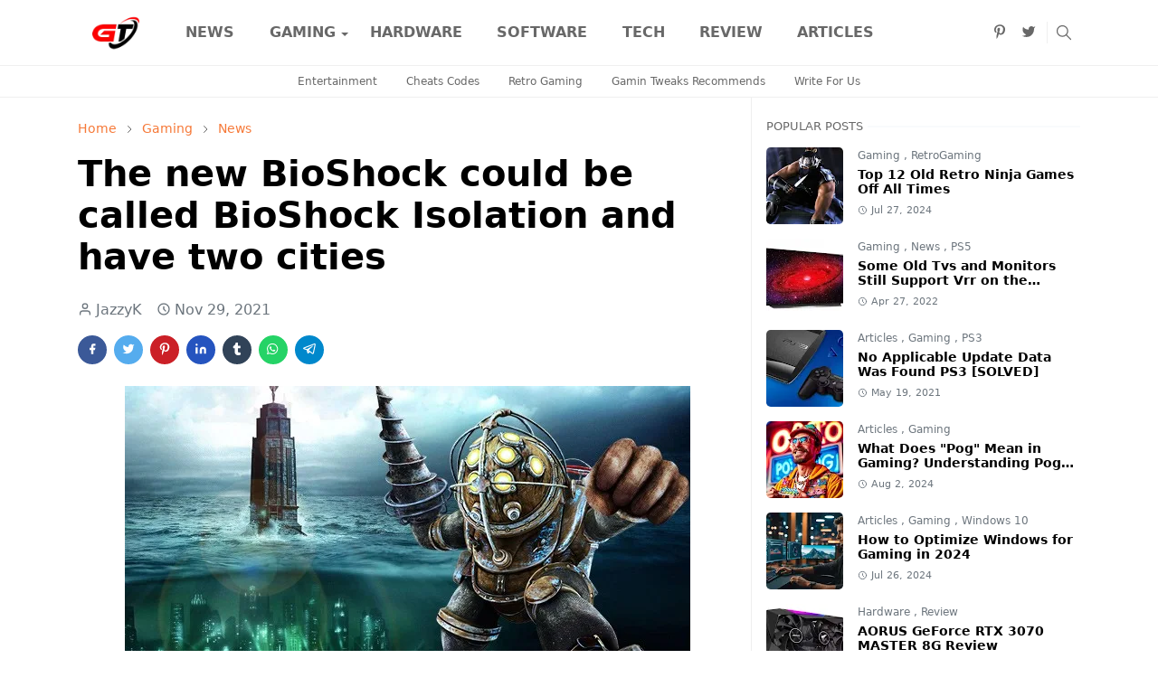

--- FILE ---
content_type: text/html; charset=UTF-8
request_url: https://www.gamingtweaks.com/2021/11/the-new-bioshock-could-be-called-bioshock-isolation.html
body_size: 27595
content:
<!DOCTYPE html>
<html dir='ltr' lang='en'>
<head><meta content='70e3956b4f73b79a99962081c1e1c00b' name='statvooVerification'/>
<script type="3e2df7ecfb146a2184f01b6d-text/javascript">/*<![CDATA[*/function rmurl(e,t){var r=new RegExp(/\?m=0|&m=0|\?m=1|&m=1/g);return r.test(e)&&(e=e.replace(r,""),t&&window.history.replaceState({},document.title,e)),e}const currentUrl=rmurl(location.toString(),!0);null!==localStorage&&"dark"==localStorage.getItem("theme")&&(document.querySelector("html").className="dark-mode");/*]]>*/</script>
<meta content='text/html; charset=UTF-8' http-equiv='Content-Type'/>
<meta content='width=device-width,initial-scale=1' name='viewport'/>
<!-- Primary Meta Tags -->
<link href='https://www.gamingtweaks.com/2021/11/the-new-bioshock-could-be-called-bioshock-isolation.html' rel='canonical'/>
<meta content='https://www.gamingtweaks.com/2021/11/the-new-bioshock-could-be-called-bioshock-isolation.html' property='og:url'/>
<meta content='Gaming Tweaks - News &amp; Reviews Team' name='author'/>
<meta content='Gaming Tweaks - News &amp; Reviews' name='application-name'/>
<meta content='general' name='rating'/>
<!-- Favicon -->
<link href='https://www.gamingtweaks.com/favicon.ico' rel='icon' type='image/x-icon'/>
<!-- Theme Color -->
<meta content='#ffffff' name='theme-color'/>
<meta content='#ffffff' name='msapplication-TileColor'/>
<meta content='#ffffff' name='msapplication-navbutton-color'/>
<meta content='#ffffff' name='apple-mobile-web-app-status-bar-style'/>
<meta content='yes' name='apple-mobile-web-app-capable'/>
<!-- Title -->
<title>The new BioShock could be called BioShock Isolation and have two cities - Gaming Tweaks - News &amp; Reviews</title>
<meta content='The new BioShock could be called BioShock Isolation and have two cities - Gaming Tweaks - News &amp; Reviews' name='title'/>
<meta content='The new BioShock could be called BioShock Isolation and have two cities - Gaming Tweaks - News &amp; Reviews' property='og:title'/>
<meta content='The new BioShock could be called BioShock Isolation and have two cities - Gaming Tweaks - News &amp; Reviews' name='twitter:title'/>
<!-- Image -->
<meta content='https://blogger.googleusercontent.com/img/b/R29vZ2xl/AVvXsEjvzxHckMdKMtN0EzuLmX3nWcZP-pg0I0jq6Ej1wVUGXnIrwCQFV2eBVbtJ4SkfzuhY4zbIETWBM1yqbgDE2Uko9zTVzk8CW_mQ8a4e7bdL0efbRkemqMiOCtkeK9Bglw2IgsO-spcQ-Ga5/s16000/bioshock.jpg' property='og:image'/>
<meta content='https://blogger.googleusercontent.com/img/b/R29vZ2xl/AVvXsEjvzxHckMdKMtN0EzuLmX3nWcZP-pg0I0jq6Ej1wVUGXnIrwCQFV2eBVbtJ4SkfzuhY4zbIETWBM1yqbgDE2Uko9zTVzk8CW_mQ8a4e7bdL0efbRkemqMiOCtkeK9Bglw2IgsO-spcQ-Ga5/s16000/bioshock.jpg' name='twitter:image'/>
<!-- Description -->
<meta content='If rumors are to be believed, the next BioShock could take place at a location with two cities and one border zone.' name='description'/>
<meta content='If rumors are to be believed, the next BioShock could take place at a location with two cities and one border zone.' property='og:description'/>
<meta content='If rumors are to be believed, the next BioShock could take place at a location with two cities and one border zone.' name='twitter:description'/>
<!-- Open Graph / Facebook -->
<meta content='' property='fb:app_id'/>
<meta content='' property='article:author'/>
<meta content='website' property='og:type'/>
<meta content='en' property='og:locale'/>
<meta content='Gaming Tweaks - News &amp; Reviews' property='og:site_name'/>
<meta content='https://www.gamingtweaks.com/2021/11/the-new-bioshock-could-be-called-bioshock-isolation.html' property='og:url'/>
<meta content='The new BioShock could be called BioShock Isolation and have two cities' property='og:image:alt'/>
<!-- Twitter -->
<meta content='' name='twitter:site'/>
<meta content='' name='twitter:creator'/>
<meta content='summary_large_image' name='twitter:card'/>
<meta content='https://www.gamingtweaks.com/2021/11/the-new-bioshock-could-be-called-bioshock-isolation.html' name='twitter:url'/>
<meta content='The new BioShock could be called BioShock Isolation and have two cities' name='twitter:image:alt'/>
<!-- Feed -->
<link rel="alternate" type="application/atom+xml" title="Gaming Tweaks - News &amp; Reviews - Atom" href="https://www.gamingtweaks.com/feeds/posts/default" />
<link rel="alternate" type="application/rss+xml" title="Gaming Tweaks - News &amp; Reviews - RSS" href="https://www.gamingtweaks.com/feeds/posts/default?alt=rss" />
<link rel="service.post" type="application/atom+xml" title="Gaming Tweaks - News &amp; Reviews - Atom" href="https://www.blogger.com/feeds/6956432424001252504/posts/default" />

<link rel="alternate" type="application/atom+xml" title="Gaming Tweaks - News &amp; Reviews - Atom" href="https://www.gamingtweaks.com/feeds/1350116724893889544/comments/default" />
<script src="/cdn-cgi/scripts/7d0fa10a/cloudflare-static/rocket-loader.min.js" data-cf-settings="3e2df7ecfb146a2184f01b6d-|49"></script><link asyn='async' href='https://cdn.jsdelivr.net/npm/bootstrap@5.1.3/dist/css/bootstrap.min.css' media='print' onload='if(media!="all")media="all"' rel='stylesheet'/><noscript><link href='https://cdn.jsdelivr.net/npm/bootstrap@5.1.3/dist/css/bootstrap.min.css' rel='stylesheet'/></noscript>
<style id='page-skin-1' type='text/css'><!--
/*
-----------------------------------------------
Name		: Gaming Tweaks
Version		: 1.9
Designer	: jazzyk
URL			: www.gamingtweaks.com
-----------------------------------------------
*/
:root{
--bs-font-sans-serif:system-ui,-apple-system,Segoe UI,Helvetica Neue,Arial,Noto Sans,Liberation Sans,sans-serif,Apple Color Emoji,Segoe UI Emoji,Segoe UI Symbol,Noto Color Emoji;
--bs-body-bg:#ffffff;
--bs-body-color:#686868;
--jt-primary:#f67938;
--jt-heading-color:#000000;
--jt-heading-link:#000000;
--jt-heading-hover:#f67938;
--jt-link-color:#f67938;
--jt-link-hover:#f46013;
--jt-blockquote:#f67938;
--jt-btn-primary:#f67938;
--jt-btn-primary-hover:#f46013;
--jt-btn-light-hover:#000000;
--jt-border-light:#efefef;
--jt-bg-light:#f3f7f9;
--jt-archive-bg:#fff;
--jt-nav-color:#686868;
--jt-nav-hover:#f67938;
--jt-nav-selected:#f67938;
--jt-dropdown-bg:#ffffff;
--jt-dropdown-color:#686868;
--jt-dropdown-hover:#f67938;
--jt-dropdown-selected:#f67938;
--jt-header-bg:#ffffff;
--jt-header-color:#686868;
--jt-header-border:#efefef;
--jt-footer-bg:#212529;
--jt-footer-color:#9fa6ad;
--jt-footer-link:#9fa6ad;
--jt-footer-border:#323539;
--jt-socket-bg:#09080c;
--jt-socket-color:#9fa6ad;
--jt-popup-bg:#fff
}
.dark-mode{
--bs-body-bg:hsl(210,11%,15%);
--bs-body-color:hsl(210,11%,80%);
--jt-heading-color:hsl(210,11%,80%);
--jt-heading-link:hsl(210,11%,80%);
--jt-btn-light-hover:hsl(210,11%,85%);
--jt-border-light:hsl(210,11%,20%);
--jt-bg-light:hsl(210,11%,20%);
--jt-archive-bg:hsl(210,11%,17%);
--jt-nav-color:hsl(210,11%,70%);
--jt-dropdown-bg:hsl(210,11%,18%);
--jt-dropdown-color:hsl(210,11%,70%);
--jt-header-bg:hsl(210,11%,15%);
--jt-header-color:hsl(210,11%,80%);
--jt-header-border:hsl(210,11%,20%);
--jt-footer-bg:hsl(210,11%,15%);
--jt-footer-color:hsl(210,11%,80%);
--jt-footer-border:hsl(210,11%,20%);
--jt-socket-bg:hsl(210,11%,17%);
--jt-socket-color:hsl(210,11%,80%);
--jt-popup-bg:hsl(210,11%,17%)
}
body{
font:normal normal 16px system-ui,-apple-system,Segoe UI,Helvetica Neue,Arial,Noto Sans,Liberation Sans,sans-serif,Apple Color Emoji,Segoe UI Emoji,Segoe UI Symbol,Noto Color Emoji;
color:var(--bs-body-color);
background-color:var(--bs-body-bg);
line-height:1.5;
-webkit-font-smoothing:antialiased;
-moz-osx-font-smoothing:grayscale;
text-rendering:optimizeLegibility
}
.d-block{
display:none
}
.h1,.h2,.h3,.h4,.h5,.h6,h1,h2,h3,h4,h5,h6{
font:normal bold 40px var(--bs-font-sans-serif)
}
a{
transition-property:background-color,border-color,color,fill,stroke;
transition-timing-function:cubic-bezier(.4,0,.2,1);
transition-duration:.3s;
text-decoration:none;
color:var(--jt-link-color)
}
a:hover{
color:var(--jt-link-hover)
}
.fs-7{
font-size:.875rem
}
.fs-8{
font-size:.75rem
}
.fs-9{
font-size:.7rem
}
.btn{
box-shadow:none!important
}
.btn-sm{
min-width:32px;
min-height:32px
}
img,svg,iframe{
max-width:100%
}
img{
height:auto;
object-fit:cover
}
label{
cursor:pointer
}
.visually-hidden{
position:unset!important
}
.form-control:focus{
box-shadow:none;
border-color:var(--jt-primary)
}
.form-control::placeholder{
opacity:.5
}
.dropdown-toggle::after{
border-width:.25em .25em 0
}
.dropdown-menu{
margin:0;
padding:0
}
.px-3{
padding-right:1rem;
padding-left:1rem
}
.ratio:before{
content:none
}
.ratio-1x1{
padding-bottom:100%
}
.ratio-4x3{
padding-bottom:75%
}
.ratio-16x9{
padding-bottom:56.25%
}
.ratio-21x9{
padding-bottom:43%
}
.object-cover{
object-fit:cover
}
.max-w-80{
max-width:80%
}
.jt-text-primary,.hover-text-primary:hover,input:checked~.check-text-primary{
color:var(--jt-primary)!important
}
.jt-btn-primary,.jt-btn-outline-primary:hover{
color:#fff;
background-color:var(--jt-btn-primary);
border-color:var(--jt-btn-primary)
}
.jt-btn-light{
color:var(--bs-body-color);
background-color:var(--jt-bg-light);
border-color:var(--jt-bg-light)
}
.jt-btn-light:hover{
color:var(--jt-btn-light-hover)
}
.jt-btn-primary:hover,.hover-btn-primary:hover,input:checked+.jt-btn-outline-primary{
color:#fff!important;
background-color:var(--jt-btn-primary-hover)!important;
border-color:var(--jt-btn-primary-hover)!important
}
.jt-btn-outline-primary{
color:var(--jt-btn-primary);
border-color:var(--jt-btn-primary)
}
.jt-bg-primary{
background-color:var(--jt-primary)
}
.jt-bg-light{
background-color:var(--jt-bg-light)
}
.bg-archive{
background-color:var(--jt-archive-bg)
}
.jt-border-light{
border-color:var(--jt-border-light)!important
}
input:checked~.d-block-check{
display:block!important
}
input:checked~.d-none-check{
display:none!important
}
.dropdown-menu,.accordion-item,.accordion-header{
background-color:var(--bs-body-bg);
color:var(--bs-body-color);
border-color:var(--jt-border-light)
}
.lazyload{
transition-property:opacity;
transition-timing-function:cubic-bezier(.4,0,.2,1);
transition-duration:.3s;
opacity:0
}
.lazyload.loaded{
opacity:1
}
.cursor-default{
cursor:default!important
}
.drag-scroll{
cursor:grab
}
.drag-scroll.row>*{
scroll-snap-align:center
}
.drag-scroll.row>*{
max-width:80%
}
.drag-scroll.row-cols-2>*{
max-width:45%
}
pre{
background-color:var(--jt-bg-light);
margin-bottom:1rem;
padding:1rem;
font-size:.75rem
}
blockquote{
border-left:5px solid var(--jt-blockquote);
color:inherit;
font-size:1.125rem;
margin-bottom:1.5rem;
margin-top:1.5rem;
padding-left:1rem
}
.header-animate.header-hidden{
transform:translateY(-100%);
box-shadow:none!important
}
#header{
background-color:var(--jt-header-bg);
color:var(--jt-header-color);
transition-property:transform;
transition-timing-function:cubic-bezier(.4,0,.2,1);
transition-duration:.3s;
min-height:50px;
border-bottom:1px solid var(--jt-header-border);
z-index:9999
}
.header-social{
border-right:1px solid var(--jt-header-border)
}
.jt-icon{
display:inline-block;
height:1em;
vertical-align:-.15em;
width:1em;
fill:none;
stroke:currentColor;
stroke-linecap:round;
stroke-linejoin:round;
stroke-width:2
}
.jt-icon-center{
font-family:sans-serif
}
.icon-dark,.dark-mode .icon-light{
display:none
}
.dark-mode .icon-dark{
display:block
}
#dark-toggler,#search-toggler,#navbar-toggler{
line-height:1
}
#dark-toggler{
font-size:17px
}
#footer{
background-color:var(--jt-footer-bg);
color:var(--jt-footer-color);
border-top:1px solid var(--jt-footer-border)
}
#socket{
background-color:var(--jt-socket-bg);
color:var(--jt-socket-color)
}
#navbar{
z-index:9999
}
#navbar .menu-item{
position:relative
}
#navbar .nav-link{
min-height:40px
}
#navbar .dropdown-toggle{
cursor:pointer;
align-items:center;
display:flex
}
#navbar.d-block,#navbar .dropdown-menu,#navbar .nav-link,#navbar .dropdown-toggle{
-webkit-transition:.3s;
-ms-transition:.3s;
-o-transition:.3s;
transition:.3s
}
#navbar .navbar-nav>.menu-item>.nav-link{
font:normal bold 16px var(--bs-font-sans-serif);
line-height:1.5;
color:var(--jt-nav-color)
}
#navbar .navbar-nav>.menu-item:hover>.nav-link,#navbar .navbar-nav>.menu-item:hover>.dropdown-toggle{
color:var(--jt-nav-hover)
}
#navbar .navbar-nav>.menu-item>.nav-link.active,#navbar .navbar-nav>.menu-item>.active~.dropdown-toggle{
color:var(--jt-nav-selected)
}
.logo-wrap{
width:100px
}
#search-header .dropdown-menu{
background-color:var(--jt-dropdown-bg);
color:var(--jt-dropdown-color);
border-color:var(--jt-header-border);
min-width:300px;
right:0;
top:100%
}
.blog-admin{
display:none
}
#pagination li+li{
margin-left:5px
}
.no-items{
display:none
}
.feature-image,.separator,.tr-caption-container{
margin-bottom:1rem
}
.tr-caption-container{
width:100%
}
.separator a,.tr-caption-container a{
margin:0!important;
padding:0!important
}
.tr-caption{
font-size:12px;
font-style:italic
}
#special-home{
margin-bottom:1.5rem
}
.section>.widget:last-child,#special-categories>.widget{
margin-bottom:0!important
}
#post-body .widget{
margin-top:1.5rem
}
.item-title{
color:var(--jt-heading-link)
}
.item-title{
-webkit-line-clamp:2;
-webkit-box-orient:vertical;
display:-webkit-box;
text-overflow:ellipsis;
overflow:hidden
}
.item-title:hover{
color:var(--jt-heading-hover)
}
#comment-editor{
width:100%
}
#primary .widget-title{
font-weight:300;
text-transform:uppercase
}
#footer .widget-title{
text-transform:uppercase
}
#footer .widget-title,#sidebar .widget-title{
font-size:13px!important
}
#footer .widget-title:after{
content:"";
display:block;
width:50px;
border-bottom:2px solid var(--jt-primary);
margin-top:10px
}
#primary .widget-title>span{
background-color:var(--bs-body-bg);
padding-right:5px;
position:relative
}
#main .widget-title:before,#sidebar .widget-title:before{
background-color:var(--jt-bg-light);
content:"";
height:1px;
display:block;
position:absolute;
top:50%;
transform:translateY(-50%);
width:100%
}
#main .widget-title:before{
border-right:30px solid var(--jt-primary);
height:5px
}
.send-success:not(.loading) .contact-form-msg,.send-error:not(.loading) .contact-form-msg{
display:block!important
}
.send-success .contact-form-msg{
border-color:rgba(25,135,84,.3)!important
}
.send-error .contact-form-msg{
border-color:rgba(255,193,7,.3)!important
}
.send-success .contact-form-msg:before{
content:attr(data-success)
}
.send-error .contact-form-msg:before{
content:attr(data-error)
}
hr.example-ads:before{
content:"Advertisement here"
}
hr.example-ads{
background-color:var(--jt-bg-light);
border-radius:.25rem;
font-size:.875rem;
height:auto;
margin:0;
opacity:1;
padding:1.5rem 0;
text-align:center
}
.blog-archive>ul{
border:none!important;
padding-left:0!important
}
body>.google-auto-placed{
margin:0 auto 1.5rem;
max-width:1108px
}
.google-auto-placed>ins{
margin:0!important
}
.pop-bottom{
background-color:var(--jt-popup-bg);
animation:5s cubic-bezier(.60,.04,.98,.335) fadeIn;
box-shadow:0 -.125rem 1rem rgba(0,0,0,.1)
}
.pop-bottom-toggle{
background-color:var(--jt-popup-bg);
box-shadow:6px -6px 1rem rgba(0,0,0,.1)
}
@keyframes fadeIn{
0%{
opacity:0;
pointer-events:none;
transform:translateY(75%)
}
75%{
opacity:0;
pointer-events:unset
}
100%{
opacity:1;
transform:translateY(0)
}
}
.h1,h1{
font-size:calc(1.375rem + 1.5vw)
}
.h2,h2{
font-size:calc(1.325rem + .9vw)
}
.h3,h3{
font-size:calc(1.3rem + .6vw)
}
.h4,h4{
font-size:calc(1.275rem + .3vw)
}
.h5,h5{
font-size:18px
}
.h6,h6{
font-size:16px
}
.entry-title{
color:var(--jt-heading-color)
}
.entry-text h1,.entry-text h2,.entry-text h3,.entry-text h4,.entry-text h5,.entry-text h6{
color:var(--jt-heading-color);
padding-top:1em;
margin-bottom:1rem
}
.entry-text li{
margin-bottom:.5rem
}
@media (min-width:576px){
.drag-scroll.row-cols-sm-2>*{
max-width:40%
}
.drag-scroll.flex-lg-wrap{
cursor:default
}
.drag-scroll.flex-sm-wrap>*{
max-width:none
}
.ratio-sm-4x3{
padding-bottom:75%
}
.ratio-sm-16x9{
padding-bottom:56.25%
}
#post-pager .next-page{
border-left:1px solid
}
}
@media (min-width:768px){
.fs-md-4{
font-size:calc(1.275rem + .3vw)!important
}
.fs-md-5{
font-size:1.25rem!important
}
.fs-md-6{
font-size:1rem!important
}
.fs-md-7{
font-size:0.875rem!important
}
.drag-scroll.row-cols-md-3>*{
max-width:30%
}
.drag-scroll.flex-lg-wrap{
cursor:default
}
.drag-scroll.flex-md-wrap>*{
max-width:none
}
.position-md-relative{
position:relative
}
.border-md-end{
border-right-width:1px!important;
border-right-style:solid
}
}
@media (min-width:992px){
.d-lg-flex{
display:flex
}
.col-lg-4{
flex:0 0 auto;
width:33.33333333%
}
.col-lg-8{
flex:0 0 auto;
width:66.66666667%
}
.drag-scroll.row-cols-lg-4>*{
max-width:23%
}
.drag-scroll.flex-lg-wrap{
cursor:default
}
.drag-scroll.flex-lg-wrap>*{
max-width:none
}
.border-lg-end{
border-right-width:1px!important;
border-right-style:solid
}
#navbar .navbar-nav>.menu-item{
display:flex
}
#navbar .dropdown-menu{
background-color:var(--jt-dropdown-bg);
border-color:var(--jt-header-border);
margin-top:-10px;
display:block;
opacity:0;
visibility:hidden;
pointer-events:none;
box-shadow:5px 10px 10px -5px rgba(0,0,0,.14);
top:100%;
min-width:150px
}
#navbar .dropdown-menu .nav-link{
padding-right:20px;
font-size:15px;
color:var(--jt-dropdown-color)
}
#navbar .dropdown-menu .dropdown-toggle{
position:absolute;
right:10px;
top:20px
}
#navbar .dropdown-menu .dropdown-menu{
left:100%;
top:-1px
}
#navbar .dropdown-menu .menu-item:hover>.nav-link,#navbar .dropdown-menu .menu-item:hover>.dropdown-toggle{
color:var(--jt-dropdown-hover)
}
#navbar .dropdown-menu .menu-item>.nav-link.active,#navbar .dropdown-menu .menu-item>.active~.dropdown-toggle{
color:var(--jt-dropdown-selected)
}
#navbar .menu-item:hover>.dropdown-menu{
opacity:1;
visibility:visible;
pointer-events:unset;
margin:0
}
#navbar .navbar-nav>.menu-item>.nav-link{
padding:1.5rem 1.2rem;
white-space:nowrap
}
#navbar .navbar-nav>.menu-item>.dropdown-toggle{
bottom:0;
pointer-events:none;
position:absolute;
right:5px;
top:3px
}
#footer-widget .widget{
margin-bottom:0!important
}
#sidebar{
border-left:1px solid var(--jt-border-light)
}
}
@media (min-width:1200px){
.container {
max-width:1140px
}
.fs-md-4{
font-size:1.5rem!important
}
.h1,h1{
font-size:40px
}
.h2,h2{
font-size:26px
}
.h3,h3{
font-size:22px
}
.h4,h4{
font-size:20px
}
}
@media (min-width:1600px){
.container {
max-width:1500px
}
}
@media (max-width:991.98px){
.drag-scroll{
overflow-x:auto!important;
scroll-snap-type:x mandatory
}
input:checked~.dropdown-menu{
display:block
}
input:checked+.dropdown-toggle{
color:var(--jt-dropdown-selected)
}
.logo-wrap{
width:100px
}
#search-header .dropdown-menu{
width:100%
}
#navbar{
background-color:var(--jt-header-bg);
padding-top:70px;
padding-bottom:30px;
position:fixed;
left:0;
right:0;
top:0;
bottom:0;
width:auto
}
#navbar.d-block{
opacity:0;
transform:translateX(-20%)
}
#navbar.show{
transform:translateX(0);
opacity:1
}
#navbar .navbar-nav{
max-height:100%;
overflow-y:auto
}
#navbar .nav-link{
border-bottom:1px solid var(--jt-header-border);
font-size:16px!important;
color:var(--jt-dropdown-color)
}
#navbar .menu-item:hover>.nav-link{
color:var(--jt-dropdown-hover)
}
#navbar .active>.nav-link{
color:var(--jt-dropdown-selected)
}
#navbar .dropdown-toggle{
border-left:1px solid var(--jt-header-border);
height:2.5rem;
padding:0 1rem;
position:absolute;
right:0;
top:0
}
#navbar .dropdown-menu{
background-color:var(--jt-dropdown-bg);
border:none;
padding-left:10px
}
#sidebar{
border-top: 1px solid var(--jt-border-light);
}
}
@media (max-width:575.98px){
#post-pager .prev-page+.next-page{
border-top:1px solid
}
.full-width,.px-3 .google-auto-placed{
margin-left:-1rem;
margin-right:-1rem;
width:auto!important
}
#footer-widget .widget{
padding-left:3rem;
padding-right:3rem
}
}
/*Your custom CSS is here*/
/*Review Widget by www.gamingtweaks.com*/
.BSReview-summary{position:absolute;z-index:2;bottom:0;font-size:14px;left:14px;right:14px}.BSReview-summary{opacity:1}.BSReview-summary h3,.BSReview-summary p{margin:0}.BSReview-summary h3{font-size:20px}.BSReview-summary p{padding:10px}.BSReview-summary a{color:#fff}.bs-review{border:1px solid #e7e7e7;margin-bottom:15px}.item-summary:first-child,.review-item{border-bottom:1px solid #e7e7e7}.review-item{padding:12px}.review-item:last-child{border-bottom:0}.rev-value-outer{background-color:rgba(0,0,0,.1);overflow:hidden;box-shadow:inset 0 0 4px rgba(0,0,0,.2)}.rev-value{height:10px;background-color:#e74c3c;box-shadow:0 0 5px rgba(0,0,0,.3)}.review-circle{padding-bottom:5px;overflow:hidden;font-size:14px}.review-circle span{font-weight:400;float:right}.review-box{width:70%}.review-box{display:review-box;vertical-align:middle;margin-top:0;margin-bottom:0;float:left;margin:10px 0;margin-right:2%}.review-wrapper .review-box{display:block;width:20%}.item-summary{overflow:hidden;text-align:justify}.item-summary h4{margin:0 0 10px;display:inline-block;padding:3px 8px;background-color:#e74c3c;color:#fff;text-transform:uppercase;font-size:16px}.item-summary span{display:block}.review-circle-place{padding:10px 12px;vertical-align:top}.review-wrapper{border-left:1px solid #e7e7e7;width:140px;text-align:center;font-weight:600;padding:10px 10px 20px;vertical-align:bottom;background-color:rgba(0,0,0,.03)}.rev-score{font-size:50px}.srev-place{position:absolute;top:0;right:0;color:#e74c3c;font-size:30px;font-weight:600;width:50px;height:50px;text-align:center;line-height:50px;background-color:rgba(255,255,255,.5)}.items .srev-place{right:auto;left:0;font-size:17px;width:30px;height:30px;line-height:30px}.c100.p100 .slice,.c100.p51 .slice,.c100.p52 .slice,.c100.p53 .slice,.c100.p54 .slice,.c100.p55 .slice,.c100.p56 .slice,.c100.p57 .slice,.c100.p58 .slice,.c100.p59 .slice,.c100.p60 .slice,.c100.p61 .slice,.c100.p62 .slice,.c100.p63 .slice,.c100.p64 .slice,.c100.p65 .slice,.c100.p66 .slice,.c100.p67 .slice,.c100.p68 .slice,.c100.p69 .slice,.c100.p70 .slice,.c100.p71 .slice,.c100.p72 .slice,.c100.p73 .slice,.c100.p74 .slice,.c100.p75 .slice,.c100.p76 .slice,.c100.p77 .slice,.c100.p78 .slice,.c100.p79 .slice,.c100.p80 .slice,.c100.p81 .slice,.c100.p82 .slice,.c100.p83 .slice,.c100.p84 .slice,.c100.p85 .slice,.c100.p86 .slice,.c100.p87 .slice,.c100.p88 .slice,.c100.p89 .slice,.c100.p90 .slice,.c100.p91 .slice,.c100.p92 .slice,.c100.p93 .slice,.c100.p94 .slice,.c100.p95 .slice,.c100.p96 .slice,.c100.p97 .slice,.c100.p98 .slice,.c100.p99 .slice{clip:rect(auto,auto,auto,auto)}.c100 .bar,.c100.p100 .fill,.c100.p51 .fill,.c100.p52 .fill,.c100.p53 .fill,.c100.p54 .fill,.c100.p55 .fill,.c100.p56 .fill,.c100.p57 .fill,.c100.p58 .fill,.c100.p59 .fill,.c100.p60 .fill,.c100.p61 .fill,.c100.p62 .fill,.c100.p63 .fill,.c100.p64 .fill,.c100.p65 .fill,.c100.p66 .fill,.c100.p67 .fill,.c100.p68 .fill,.c100.p69 .fill,.c100.p70 .fill,.c100.p71 .fill,.c100.p72 .fill,.c100.p73 .fill,.c100.p74 .fill,.c100.p75 .fill,.c100.p76 .fill,.c100.p77 .fill,.c100.p78 .fill,.c100.p79 .fill,.c100.p80 .fill,.c100.p81 .fill,.c100.p82 .fill,.c100.p83 .fill,.c100.p84 .fill,.c100.p85 .fill,.c100.p86 .fill,.c100.p87 .fill,.c100.p88 .fill,.c100.p89 .fill,.c100.p90 .fill,.c100.p91 .fill,.c100.p92 .fill,.c100.p93 .fill,.c100.p94 .fill,.c100.p95 .fill,.c100.p96 .fill,.c100.p97 .fill,.c100.p98 .fill,.c100.p99 .fill{position:absolute;border:.08em solid #e74c3c;width:.84em;height:.84em;clip:rect(0,.5em,1em,0);-webkit-border-radius:50%;-moz-border-radius:50%;-ms-border-radius:50%;-o-border-radius:50%;border-radius:50%;-webkit-transform:rotate(0);-moz-transform:rotate(0);-ms-transform:rotate(0);-o-transform:rotate(0);transform:rotate(0)}.c100.p100 .bar:after,.c100.p100 .fill,.c100.p51 .bar:after,.c100.p51 .fill,.c100.p52 .bar:after,.c100.p52 .fill,.c100.p53 .bar:after,.c100.p53 .fill,.c100.p54 .bar:after,.c100.p54 .fill,.c100.p55 .bar:after,.c100.p55 .fill,.c100.p56 .bar:after,.c100.p56 .fill,.c100.p57 .bar:after,.c100.p57 .fill,.c100.p58 .bar:after,.c100.p58 .fill,.c100.p59 .bar:after,.c100.p59 .fill,.c100.p60 .bar:after,.c100.p60 .fill,.c100.p61 .bar:after,.c100.p61 .fill,.c100.p62 .bar:after,.c100.p62 .fill,.c100.p63 .bar:after,.c100.p63 .fill,.c100.p64 .bar:after,.c100.p64 .fill,.c100.p65 .bar:after,.c100.p65 .fill,.c100.p66 .bar:after,.c100.p66 .fill,.c100.p67 .bar:after,.c100.p67 .fill,.c100.p68 .bar:after,.c100.p68 .fill,.c100.p69 .bar:after,.c100.p69 .fill,.c100.p70 .bar:after,.c100.p70 .fill,.c100.p71 .bar:after,.c100.p71 .fill,.c100.p72 .bar:after,.c100.p72 .fill,.c100.p73 .bar:after,.c100.p73 .fill,.c100.p74 .bar:after,.c100.p74 .fill,.c100.p75 .bar:after,.c100.p75 .fill,.c100.p76 .bar:after,.c100.p76 .fill,.c100.p77 .bar:after,.c100.p77 .fill,.c100.p78 .bar:after,.c100.p78 .fill,.c100.p79 .bar:after,.c100.p79 .fill,.c100.p80 .bar:after,.c100.p80 .fill,.c100.p81 .bar:after,.c100.p81 .fill,.c100.p82 .bar:after,.c100.p82 .fill,.c100.p83 .bar:after,.c100.p83 .fill,.c100.p84 .bar:after,.c100.p84 .fill,.c100.p85 .bar:after,.c100.p85 .fill,.c100.p86 .bar:after,.c100.p86 .fill,.c100.p87 .bar:after,.c100.p87 .fill,.c100.p88 .bar:after,.c100.p88 .fill,.c100.p89 .bar:after,.c100.p89 .fill,.c100.p90 .bar:after,.c100.p90 .fill,.c100.p91 .bar:after,.c100.p91 .fill,.c100.p92 .bar:after,.c100.p92 .fill,.c100.p93 .bar:after,.c100.p93 .fill,.c100.p94 .bar:after,.c100.p94 .fill,.c100.p95 .bar:after,.c100.p95 .fill,.c100.p96 .bar:after,.c100.p96 .fill,.c100.p97 .bar:after,.c100.p97 .fill,.c100.p98 .bar:after,.c100.p98 .fill,.c100.p99 .bar:after,.c100.p99 .fill,.pie-fill{-webkit-transform:rotate(180deg);-moz-transform:rotate(180deg);-ms-transform:rotate(180deg);-o-transform:rotate(180deg);transform:rotate(180deg)}.c100{position:relative;font-size:80px;width:1em;height:1em;-webkit-border-radius:50%;-moz-border-radius:50%;-ms-border-radius:50%;-o-border-radius:50%;border-radius:50%;float:left;margin:0 15px 10px;border:9px solid #dcdcdc;border:9px solid transparent}.c100 *,.c100 :after,.c100 :before{-webkit-box-sizing:content-box;-moz-box-sizing:content-box;box-sizing:content-box}.c100>.rev-score{position:absolute;width:120%;z-index:1;left:-.28em;top:-.28em;width:3.35em;line-height:3.35em;font-size:.3em;display:block;text-align:center;white-space:nowrap;-webkit-transition-property:all;-moz-transition-property:all;-o-transition-property:all;transition-property:all;-webkit-transition-duration:.2s;-moz-transition-duration:.2s;-o-transition-duration:.2s;transition-duration:.2s;-webkit-transition-timing-function:ease-out;-moz-transition-timing-function:ease-out;-o-transition-timing-function:ease-out;transition-timing-function:ease-out}.c100:after{position:absolute;top:.08em;left:.08em;display:block;content:" ";-webkit-border-radius:50%;-moz-border-radius:50%;-ms-border-radius:50%;-o-border-radius:50%;border-radius:50%;background-color:transparent;width:.85em;height:.85em;-webkit-transition-property:all;-moz-transition-property:all;-o-transition-property:all;transition-property:all;-webkit-transition-duration:.2s;-moz-transition-duration:.2s;-o-transition-duration:.2s;transition-duration:.2s;-webkit-transition-timing-function:ease-in;-moz-transition-timing-function:ease-in;-o-transition-timing-function:ease-in;transition-timing-function:ease-in}.c100 .slice{position:absolute;width:1em;height:1em;clip:rect(0,1em,1em,.5em);top:-.074em;left:-.074em}.c100:hover{cursor:default}.c100:hover>.rev-score{color:#e74c3c;-webkit-transform:scale(1.35)}.c100:hover:after{top:.04em;left:.04em;width:.92em;height:.92em}.top-revscrore{float:left;width:150px;text-align:center;height:150px;margin-right:10px;font-weight:600}
*/
.form-style-6{font:initial;margin:10px auto;padding:16px;background:#fff}.form-style-6 input[type=date],.form-style-6 input[type=datetime],.form-style-6 input[type=email],.form-style-6 input[type=number],.form-style-6 input[type=search],.form-style-6 input[type=text],.form-style-6 input[type=time],.form-style-6 input[type=url],.form-style-6 select,.form-style-6 textarea{-webkit-transition:all .3s ease-in-out;-moz-transition:all .3s ease-in-out;-ms-transition:all .3s ease-in-out;-o-transition:all .3s ease-in-out;outline:0;box-sizing:border-box;-webkit-box-sizing:border-box;-moz-box-sizing:border-box;background:#fff;margin-bottom:4%;border:1px solid #ccc;padding:1%;color:#555;font:initial}.form-style-6 input[type=date]:focus,.form-style-6 input[type=datetime]:focus,.form-style-6 input[type=email]:focus,.form-style-6 input[type=number]:focus,.form-style-6 input[type=search]:focus,.form-style-6 input[type=text]:focus,.form-style-6 input[type=time]:focus,.form-style-6 input[type=url]:focus,.form-style-6 select:focus,.form-style-6 textarea:focus{box-shadow:0 0 5px #f90;padding:1%;border:1px solid #f90}.form-style-6 input[type=button],.form-style-6 input[type=submit]{box-sizing:border-box;-webkit-box-sizing:border-box;-moz-box-sizing:border-box;padding:1%;background:#f90;border-bottom:2px solid #f90;border-top-style:none;border-right-style:none;border-left-style:none;color:#fff}.form-style-6 input[type=button]:hover,.form-style-6 input[type=submit]:hover{background:#696d6c}
/* Pros and Cons */
.K2-pros-cons{font-family:Raleway,sans-serif;display:flex;max-width:700px;margin:32px auto;box-shadow:0 4px 16px -4px rgba(0,0,0,.4)}.K2-pros-cons .heading{font-size:20px;text-align:center;color:#fff;margin:0;padding:16px 24px}.K2-pros-cons .pros-container .heading{background:#02c39a}.K2-pros-cons .cons-container .heading{background:#e63946}.K2-pros-cons .pros-container ul li::before{content:"\f00c";font-family:"Font Awesome 5 Free";font-weight:700;padding-right:16px;color:#02c39a;display:block}.K2-pros-cons .cons-container ul li::before{content:"\f00d";font-family:"Font Awesome 5 Free";font-weight:700;padding-right:16px;color:#e63946;display:block}.K2-pros-cons .cons-container,.K2-pros-cons .pros-container{flex:1}.K2-pros-cons .pros{border-right:1px solid #eee}.K2-pros-cons ul{padding:8px 0;list-style:none;margin:0}.K2-pros-cons ul li{padding:16px 32px;font-size:16px;line-height:2;display:flex}@media (max-width:530px){.K2-pros-cons{flex-direction:column}.K2-pros-cons ul li:nth-of-type(2n){background:#eee}}
*/
/* Responsive Table */
table{border:1px solid #ccc;border-collapse:collapse;margin:0;padding:0;width:100%;table-layout:fixed}table caption{font-size:1.5em;margin:.5em 0 .75em}table tr{background-color:#fff;border:1px solid #e1e5e9;padding:.35em;border-radius:3px}table thead tr:first-child{border:1px solid #0f82e6}table td,table th{padding:1.625em;text-align:center;color:#000;font-size:14px;font-family:arial}table td:nth-child(4){font-size:14px}table th{font-size:.85em;letter-spacing:.1em;text-transform:uppercase;background:#0f82e6;color:#fff}table tbody tr td .btn-invoice{background:#0f82e6;color:#fff;font-size:14px;padding:10px 20px;border:0;font-family:arial}tbody tr:nth-child(even){background-color:#eee}tbody tr:nth-child(odd){background-color:#fff}@media screen and (max-width:750px){table{border:0}table caption{font-size:1.3em}table thead{border:none;clip:rect(0 0 0 0);height:1px;margin:-1px;overflow:hidden;position:absolute;width:1px;padding:0}table tr{border-bottom:3px solid #e1e5e9;display:block;margin-bottom:.625em}table td,table th{padding:.625em}table td{border-bottom:1px solid #e1e5e9;display:block;font-size:.8em;text-align:right;color:#9da9b9}table td::before{content:attr(data-label);float:left;font-weight:700;text-transform:uppercase;color:#656971}table td:last-child{border-bottom:0}table td:nth-child(4){font-size:.8em}}*/
/*Review + gtpros-gtcons Widget by www.gamingtweaks.com*/
.GTBSReview-summary{position:absolute;z-index:2;bottom:0;font-size:14px;left:14px;right:14px}.GTBSReview-summary{opacity:1}.BSReview-summary h3,.GTBSReview-summary p{margin:2}.GTBSReview-summary h3{font-size:20px}.GTBSReview-summary p{padding:0}.GTBSReview-summary a{color:#fff}.gtbs-review{border:1px solid #e7e7e7;margin-bottom:1px;background-image:linear-gradient(rgba(0,0,0,.5),rgba(0,0,0,.5)),url('https://blogger.googleusercontent.com/img/b/R29vZ2xl/AVvXsEjtjVIEJBU02N3bndQJ3JDbBGwOFLdQk9KKFx9c7gmfxsZK_OkCjAVENAZ3zR-GWbzVDlrMn9pxbW7d1V__gKJ5sq-G9LA8ncfbdRC0styB0IiC1xPWDrBhNN18idmL2Mfs_lEVrsU0GvgofTdD0th3k1MsM6VqIY_F8Z90mYw3PM8iqE9FAHjw_ZCPFQ/s1600-rw/gaming-tweaks-review-widget.webp');background-repeat:no-repeat;background-size:cover;background-position:center;color:#fff;font-family:Raleway,sans-serif}.gtitem-summary:first-child,.gtreview-item{border-bottom:1px solid #e7e7e7}.gtreview-item{padding:10px;background-color:#2f353b;color:#fff;text-transform:uppercase;font-size:20px;font-weight:700}.gtreview-item:last-child{border-bottom:1}.rev-value-outer{background-color:rgba(0,0,0,.1);overflow:hidden;box-shadow:inset 0 0 4px rgba(0,0,0,.2)}.rev-value{height:10px;background-color:#e74c3c;box-shadow:0 0 5px rgba(0,0,0,.3)}.gtreview-circle{padding-bottom:0;overflow:hidden;font-size:14pxl}.gtreview-circle span{font-weight:400;float:right}.gtreview-box{width:80%}.gtreview-box{display:gtreview-box;vertical-align:middle;margin-top:1;margin-bottom:0;float:left;margin:2px;margin-right:0}.gtreview-wrapper .gtreview-box{display:block;width:20%}.gtitem-summary{overflow:hidden;text-align:left}.gtitem-summary h4{margin:0 0 1px;padding:10px 8px;background-color:#999;color:#fff;text-transform:uppercase;font-size:18px}.gtitem-summary span{display:block}.gtgtreview-circle-place{padding:10px 8px;vertical-align:top}.gtreview-wrapper{border-left:0 solid #e7e7e7;width:140px;text-align:center;font-weight:600;padding:10px 10px 20px;vertical-align:bottom}.gtrev-score{font-size:50px}.srev-place{position:absolute;top:0;right:0;color:#e74c3c;font-size:30px;font-weight:600;width:50px;height:50px;text-align:center;line-height:50px;background-color:rgba(255,255,255,.5)}.items .srev-place{right:auto;left:0;font-size:17px;width:30px;height:30px;line-height:30px}.gtc100.p100 .slice,.gtc100.p51 .slice,.gtc100.p52 .slice,.gtc100.p53 .slice,.gtc100.p54 .slice,.gtc100.p55 .slice,.gtc100.p56 .slice,.gtc100.p57 .slice,.gtc100.p58 .slice,.gtc100.p59 .slice,.gtc100.p60 .slice,.gtc100.p61 .slice,.gtc100.p62 .slice,.gtc100.p63 .slice,.gtc100.p64 .slice,.gtc100.p65 .slice,.gtc100.p66 .slice,.gtc100.p67 .slice,.gtc100.p68 .slice,.gtc100.p69 .slice,.gtc100.p70 .slice,.gtc100.p71 .slice,.gtc100.p72 .slice,.gtc100.p73 .slice,.gtc100.p74 .slice,.gtc100.p75 .slice,.gtc100.p76 .slice,.gtc100.p77 .slice,.gtc100.p78 .slice,.gtc100.p79 .slice,.gtc100.p80 .slice,.gtc100.p81 .slice,.gtc100.p82 .slice,.gtc100.p83 .slice,.gtc100.p84 .slice,.gtc100.p85 .slice,.gtc100.p86 .slice,.gtc100.p87 .slice,.gtc100.p88 .slice,.gtc100.p89 .slice,.gtc100.p90 .slice,.gtc100.p91 .slice,.gtc100.p92 .slice,.gtc100.p93 .slice,.gtc100.p94 .slice,.gtc100.p95 .slice,.gtc100.p96 .slice,.gtc100.p97 .slice,.gtc100.p98 .slice,.gtc100.p99 .slice{clip:rect(auto,auto,auto,auto)}.gtc100 .gtbar,.gtc100.p100 .gtfill,.gtc100.p51 .gtfill,.gtc100.p52 .gtfill,.gtc100.p53 .gtfill,.gtc100.p54 .gtfill,.gtc100.p55 .gtfill,.gtc100.p56 .gtfill,.gtc100.p57 .gtfill,.gtc100.p58 .gtfill,.gtc100.p59 .gtfill,.gtc100.p60 .gtfill,.gtc100.p61 .gtfill,.gtc100.p62 .gtfill,.gtc100.p63 .gtfill,.gtc100.p64 .gtfill,.gtc100.p65 .gtfill,.gtc100.p66 .gtfill,.gtc100.p67 .gtfill,.gtc100.p68 .gtfill,.gtc100.p69 .gtfill,.gtc100.p70 .gtfill,.gtc100.p71 .gtfill,.gtc100.p72 .gtfill,.gtc100.p73 .gtfill,.gtc100.p74 .gtfill,.gtc100.p75 .gtfill,.gtc100.p76 .gtfill,.gtc100.p77 .gtfill,.gtc100.p78 .gtfill,.gtc100.p79 .gtfill,.gtc100.p80 .gtfill,.gtc100.p81 .gtfill,.gtc100.p82 .gtfill,.gtc100.p83 .gtfill,.gtc100.p84 .gtfill,.gtc100.p85 .gtfill,.gtc100.p86 .gtfill,.gtc100.p87 .gtfill,.gtc100.p88 .gtfill,.gtc100.p89 .gtfill,.gtc100.p90 .gtfill,.gtc100.p91 .gtfill,.gtc100.p92 .gtfill,.gtc100.p93 .gtfill,.gtc100.p94 .gtfill,.gtc100.p95 .gtfill,.gtc100.p96 .gtfill,.gtc100.p97 .gtfill,.gtc100.p98 .gtfill,.gtc100.p99 .gtfill{position:absolute;border:.08em solid #e74c3c;width:.84em;height:.84em;clip:rect(0,.5em,1em,0);-webkit-border-radius:50%;-moz-border-radius:50%;-ms-border-radius:50%;-o-border-radius:50%;border-radius:50%;-webkit-transform:rotate(0);-moz-transform:rotate(0);-ms-transform:rotate(0);-o-transform:rotate(0);transform:rotate(0)}.gtc100.p100 .gtbar:after,.gtc100.p100 .gtfill,.gtc100.p51 .gtbar:after,.gtc100.p51 .gtfill,.gtc100.p52 .gtbar:after,.gtc100.p52 .gtfill,.gtc100.p53 .gtbar:after,.gtc100.p53 .gtfill,.gtc100.p54 .gtbar:after,.gtc100.p54 .gtfill,.gtc100.p55 .gtbar:after,.gtc100.p55 .gtfill,.gtc100.p56 .gtbar:after,.gtc100.p56 .gtfill,.gtc100.p57 .gtbar:after,.gtc100.p57 .gtfill,.gtc100.p58 .gtbar:after,.gtc100.p58 .gtfill,.gtc100.p59 .gtbar:after,.gtc100.p59 .gtfill,.gtc100.p60 .gtbar:after,.gtc100.p60 .gtfill,.gtc100.p61 .gtbar:after,.gtc100.p61 .gtfill,.gtc100.p62 .gtbar:after,.gtc100.p62 .gtfill,.gtc100.p63 .gtbar:after,.gtc100.p63 .gtfill,.gtc100.p64 .gtbar:after,.gtc100.p64 .gtfill,.gtc100.p65 .gtbar:after,.gtc100.p65 .gtfill,.gtc100.p66 .gtbar:after,.gtc100.p66 .gtfill,.gtc100.p67 .gtbar:after,.gtc100.p67 .gtfill,.gtc100.p68 .gtbar:after,.gtc100.p68 .gtfill,.gtc100.p69 .gtbar:after,.gtc100.p69 .gtfill,.gtc100.p70 .gtbar:after,.gtc100.p70 .gtfill,.gtc100.p71 .gtbar:after,.gtc100.p71 .gtfill,.gtc100.p72 .gtbar:after,.gtc100.p72 .gtfill,.gtc100.p73 .gtbar:after,.gtc100.p73 .gtfill,.gtc100.p74 .gtbar:after,.gtc100.p74 .gtfill,.gtc100.p75 .gtbar:after,.gtc100.p75 .gtfill,.gtc100.p76 .gtbar:after,.gtc100.p76 .gtfill,.gtc100.p77 .gtbar:after,.gtc100.p77 .gtfill,.gtc100.p78 .gtbar:after,.gtc100.p78 .gtfill,.gtc100.p79 .gtbar:after,.gtc100.p79 .gtfill,.gtc100.p80 .gtbar:after,.gtc100.p80 .gtfill,.gtc100.p81 .gtbar:after,.gtc100.p81 .gtfill,.gtc100.p82 .gtbar:after,.gtc100.p82 .gtfill,.gtc100.p83 .gtbar:after,.gtc100.p83 .gtfill,.gtc100.p84 .gtbar:after,.gtc100.p84 .gtfill,.gtc100.p85 .gtbar:after,.gtc100.p85 .gtfill,.gtc100.p86 .gtbar:after,.gtc100.p86 .gtfill,.gtc100.p87 .gtbar:after,.gtc100.p87 .gtfill,.gtc100.p88 .gtbar:after,.gtc100.p88 .gtfill,.gtc100.p89 .gtbar:after,.gtc100.p89 .gtfill,.gtc100.p90 .gtbar:after,.gtc100.p90 .gtfill,.gtc100.p91 .gtbar:after,.gtc100.p91 .gtfill,.gtc100.p92 .gtbar:after,.gtc100.p92 .gtfill,.gtc100.p93 .gtbar:after,.gtc100.p93 .gtfill,.gtc100.p94 .gtbar:after,.gtc100.p94 .gtfill,.gtc100.p95 .gtbar:after,.gtc100.p95 .gtfill,.gtc100.p96 .gtbar:after,.gtc100.p96 .gtfill,.gtc100.p97 .gtbar:after,.gtc100.p97 .gtfill,.gtc100.p98 .gtbar:after,.gtc100.p98 .gtfill,.gtc100.p99 .gtbar:after,.gtc100.p99 .gtfill,.pie-gtfill{-webkit-transform:rotate(180deg);-moz-transform:rotate(180deg);-ms-transform:rotate(180deg);-o-transform:rotate(180deg);transform:rotate(180deg)}.gtc100{position:relative;font-size:100px;width:1em;height:1em;-webkit-border-radius:50%;-moz-border-radius:50%;-ms-border-radius:50%;-o-border-radius:50%;border-radius:50%;float:left;margin:0 15px 10px;border:9px solid #dcdcdc;border:9px solid transparent}.gtc100 *,.gtc100 :after,.gtc100 :before{-webkit-box-sizing:content-box;-moz-box-sizing:content-box;box-sizing:content-box}.gtc100>.gtrev-score{position:absolute;width:120%;z-index:1;left:-.28em;top:-.28em;width:3.35em;line-height:3.35em;font-size:.3em;display:block;text-align:center;white-space:nowrap;-webkit-transition-property:all;-moz-transition-property:all;-o-transition-property:all;transition-property:all;-webkit-transition-duration:.2s;-moz-transition-duration:.2s;-o-transition-duration:.2s;transition-duration:.2s;-webkit-transition-timing-function:ease-out;-moz-transition-timing-function:ease-out;-o-transition-timing-function:ease-out;transition-timing-function:ease-out}.gtc100:after{position:absolute;top:.08em;left:.08em;display:block;content:" ";-webkit-border-radius:50%;-moz-border-radius:50%;-ms-border-radius:50%;-o-border-radius:50%;border-radius:50%;background-color:transparent;width:.85em;height:.85em;-webkit-transition-property:all;-moz-transition-property:all;-o-transition-property:all;transition-property:all;-webkit-transition-duration:.2s;-moz-transition-duration:.2s;-o-transition-duration:.2s;transition-duration:.2s;-webkit-transition-timing-function:ease-in;-moz-transition-timing-function:ease-in;-o-transition-timing-function:ease-in;transition-timing-function:ease-in}.gtc100 .slice{position:absolute;width:1em;height:1em;clip:rect(0,1em,1em,.5em);top:-.074em;left:-.074em}.gtc100:hover{cursor:default}.gtc100:hover>.gtrev-score{color:#e74c3c;-webkit-transform:scale(1.35)}.gtc100:hover:after{top:.04em;left:.04em;width:.92em;height:.92em}.top-revscrore{float:left;width:150px;text-align:center;height:150px;margin-right:10px;font-weight:600}.gaming-gtpros-gtcons{display:flex;width:100%}.gaming-gtpros-gtcons .heading{font-size:20px;text-align:center;color:#fff;margin:0;padding:16px 24px}.gaming-gtpros-gtcons .gtpros-gaming .heading{background:#02c39a}.gaming-gtpros-gtcons .gtcons-gaming .heading{background:#e63946}.gaming-gtpros-gtcons .gtpros-gaming ul li::before{content:"\f00c";font-family:"Font Awesome 5 Free";font-weight:700;padding-right:3px;color:#02c39a;display:block}.gaming-gtpros-gtcons .gtcons-gaming ul li::before{content:"\f00d";font-family:"Font Awesome 5 Free";font-weight:700;padding-right:3px;color:#e63946;display:block}.gaming-gtpros-gtcons .gtcons-gaming,.gaming-gtpros-gtcons .gtpros-gaming{flex:1}.gaming-gtpros-gtcons .gtpros{border-right:0px solid #eee}.gaming-gtpros-gtcons ul{padding:10px 0;list-style:none;margin:0}.gaming-gtpros-gtcons ul li{padding:6px 32px;font-size:14px;line-height:1;display:flex}@media (max-width:530px){.gaming-gtpros-gtcons{flex-direction:column}}*/

--></style>
<!-- Your Style and Script before </head> is here -->
</head><body class="d-block is-single"><textarea disabled readonly id="element-h" style="display:none"><style>/*<link href='https://www.blogger.com/dyn-css/authorization.css?targetBlogID=6956432424001252504&amp;zx=f19e97a5-67d8-4645-b206-b4113c4f6e3b' media='none' onload='if(media!=&#39;all&#39;)media=&#39;all&#39;' rel='stylesheet'/><noscript><link href='https://www.blogger.com/dyn-css/authorization.css?targetBlogID=6956432424001252504&amp;zx=f19e97a5-67d8-4645-b206-b4113c4f6e3b' rel='stylesheet'/></noscript>
<meta name='google-adsense-platform-account' content='ca-host-pub-1556223355139109'/>
<meta name='google-adsense-platform-domain' content='blogspot.com'/>

<!-- data-ad-client=ca-pub-3737051679183926 -->

</head><body>*/</style></textarea>
<header class='header-animate sticky-top navbar py-0 navbar-expand-lg' content='itemid' id='header' itemid='#header' itemscope='itemscope' itemtype='https://schema.org/WPHeader'>
<input class='d-none' id='navbar-toggle' type='checkbox'/>
<div class='container position-relative px-3 flex-nowrap section' id='header-main'><div class='widget HTML logo-wrap position-relative' data-version='2' id='HTML10'>
<a class='d-block navbar-brand' href='https://www.gamingtweaks.com/'>
<img alt='Gaming Tweaks - News &amp; Reviews' height='55' loading='lazy' src='https://blogger.googleusercontent.com/img/a/AVvXsEhdGUT4uSEO3pjOVtAkJu0SvGi1Qi5CXtX25jGv-lSNJJz1ErqrC9Pghl7VRchndPH87SoCYh_ZzhWy_UuscUicXF7im7386s2_bO9uc-c0TNhu48fjDA-FmyQC0G3Muos7q-TA3aVWiTy-IBzpVVgSy1rPfrX3hAA284zs9tnaAkQRm9KiiOawnM1jrw=s200-rw' width='175'/>
</a>
</div><div class='widget LinkList d-flex align-self-stretch align-items-center order-lg-1 ms-auto' data-version='2' id='LinkList10'>
<div class='header-social d-flex pe-1'><a aria-label='pinterest' class='px-2 text-reset jt-icon-center i-pinterest' href='https://www.pinterest.com/JazzyK83GT/_created/' rel='noopener' target='_blank'><svg aria-hidden='true' class='jt-icon'><use xlink:href='#i-pinterest'></use></svg></a><a aria-label='twitter' class='px-2 text-reset jt-icon-center i-twitter' href='https://twitter.com/gaming_tweaks' rel='noopener' target='_blank'><svg aria-hidden='true' class='jt-icon'><use xlink:href='#i-twitter'></use></svg></a></div>
<div class='d-flex align-self-stretch align-items-center position-md-relative' id='search-header'>
<input class='d-none' id='search-toggle' type='checkbox'/>
<label aria-label='Toggle search' class='p-2 check-text-primary hover-text-primary jt-icon-center' for='search-toggle' id='search-toggler'><svg aria-hidden='true' class='fs-5 jt-icon'><use xlink:href='#i-search'></use></svg></label>
<div class='dropdown-menu p-1 shadow-sm d-block-check'>
<form action='https://www.gamingtweaks.com/search' class='input-group' method='GET' target='_top'>
<input class='form-control fs-7 border-0 rounded-0 bg-transparent text-reset' id='search-input' name='q' placeholder='Enter your search' required='required' type='text' value=''/>
<input name='max-results' type='hidden' value='10'/>
<button class='btn btn-sm fw-bold py-2 px-4 rounded-pill border-0 jt-btn-primary m-0' type='submit'>Search</button>
</form>
</div>
</div>
<div class='d-flex align-self-stretch align-items-center d-lg-none'>
<label aria-label='Toggle navigation' class='p-1 jt-icon-center hover-text-primary' for='navbar-toggle' id='navbar-toggler'><svg aria-hidden='true' class='fs-3 jt-icon'><use xlink:href='#i-menu'></use></svg></label>
</div>
</div><div class='widget LinkList collapse navbar-collapse' data-version='2' id='navbar'>
<label class='d-flex position-absolute fs-1 d-lg-none mt-4 me-4 top-0 end-0' for='navbar-toggle'><svg aria-hidden='true' class='jt-icon'><use xlink:href='#i-close'></use></svg></label>
<ul class='navbar-nav px-4 p-lg-0 container' itemscope='itemscope' itemtype='http://schema.org/SiteNavigationElement' role='menu'>
<li class="menu-item"><a class='nav-link' href='https://www.gamingtweaks.com/search/label/News' itemprop='url' role='menuitem'>
<span itemprop='name'>NEWS</span></a>
</li><li class="menu-item"><a class='nav-link' href='https://www.gamingtweaks.com/search/label/Gaming' itemprop='url' role='menuitem'>
<span itemprop='name'>GAMING</span></a>
<input class='d-none' id='sub-toggle-2' type='checkbox'/><label class='dropdown-toggle' for='sub-toggle-2'></label> <ul class="dropdown-menu rounded-0"> <li class="d-none"> 
</li><li class="menu-item"><a class='nav-link' href='https://www.gamingtweaks.com/search/label/PC' itemprop='url' role='menuitem'>
<span itemprop='name'>PC</span></a>
</li><li class="menu-item"><a class='nav-link' href='https://www.gamingtweaks.com/search/label/PS3' itemprop='url' role='menuitem'>
<span itemprop='name'>PS3</span></a>
</li><li class="menu-item"><a class='nav-link' href='https://www.gamingtweaks.com/search/label/PS4' itemprop='url' role='menuitem'>
<span itemprop='name'>PS4</span></a>
</li><li class="menu-item"><a class='nav-link' href='https://www.gamingtweaks.com/search/label/PS5' itemprop='url' role='menuitem'>
<span itemprop='name'>PS5</span></a>
</li><li class="menu-item"><a class='nav-link' href='https://www.gamingtweaks.com/search/label/Stadia' itemprop='url' role='menuitem'>
<span itemprop='name'>Stadia</span></a>
</li><li class="menu-item"><a class='nav-link' href='https://www.gamingtweaks.com/search/label/Switch' itemprop='url' role='menuitem'>
<span itemprop='name'>Switch</span></a>
</li><li class="menu-item"><a class='nav-link' href='https://www.gamingtweaks.com/search/label/Mobile' itemprop='url' role='menuitem'>
<span itemprop='name'>Mobile</span></a>
</li><li class="menu-item"><a class='nav-link' href='https://www.gamingtweaks.com/search/label/Xbox 360' itemprop='url' role='menuitem'>
<span itemprop='name'>Xbox 360</span></a>
</li><li class="menu-item"><a class='nav-link' href='https://www.gamingtweaks.com/search/label/Xbox One' itemprop='url' role='menuitem'>
<span itemprop='name'>Xbox One</span></a>
</li><li class="menu-item"><a class='nav-link' href='https://www.gamingtweaks.com/search/label/Xbox Series X-S' itemprop='url' role='menuitem'>
<span itemprop='name'>Xbox Series X/S</span></a>
</li><li class="menu-item"><a class='nav-link' href='https://www.gamingtweaks.com/search/label/Xbox Game Pass' itemprop='url' role='menuitem'>
<span itemprop='name'>Xbox Game Pass</span></a>
</li> </ul> 
</li><li class="menu-item"><a class='nav-link' href='https://www.gamingtweaks.com/search/label/Hardware' itemprop='url' role='menuitem'>
<span itemprop='name'>HARDWARE</span></a>
</li><li class="menu-item"><a class='nav-link' href='https://www.gamingtweaks.com/search/label/Software' itemprop='url' role='menuitem'>
<span itemprop='name'>SOFTWARE</span></a>
</li><li class="menu-item"><a class='nav-link' href='https://www.gamingtweaks.com/search/label/Tech' itemprop='url' role='menuitem'>
<span itemprop='name'>TECH</span></a>
</li><li class="menu-item"><a class='nav-link' href='https://www.gamingtweaks.com/search/label/Review' itemprop='url' role='menuitem'>
<span itemprop='name'>REVIEW</span></a>
</li><li class="menu-item"><a class='nav-link' href='https://www.gamingtweaks.com/search/label/Articles' itemprop='url' role='menuitem'>
<span itemprop='name'>ARTICLES</span></a></li></ul>
</div></div>
</header>
<div class='position-relative border-bottom jt-border-light section' id='extra-menu'><div class='widget LinkList container px-0' data-version='2' id='LinkList15'>
<div class='text-center text-nowrap fs-8 overflow-hidden drag-scroll cursor-default'><a class='d-inline-block text-reset hover-text-primary px-3 py-2' href='/search/label/Entertainment'>
Entertainment</a><a class='d-inline-block text-reset hover-text-primary px-3 py-2' href='/search/label/Cheats'>
Cheats Codes</a><a class='d-inline-block text-reset hover-text-primary px-3 py-2' href='/search/label/RetroGaming'>
Retro Gaming</a><a class='d-inline-block text-reset hover-text-primary px-3 py-2' href='/search/label/Recommends'>
Gamin Tweaks Recommends</a><a class='d-inline-block text-reset hover-text-primary px-3 py-2' href='https://www.gamingtweaks.com/p/guest-post.html'>
Write For Us</a></div>
</div></div>
<!--Main Content-->
<div id='primary'>
<div class='container px-0'>
<div class='d-lg-flex' id='main-content'>
<div class='col-lg-8 px-3' id='main'>
<div class='pt-4 no-items section' id='before-post'>
</div>
<div class='pt-4 pb-5 section' id='blog-post'><div class='widget Blog' data-version='2' id='Blog1'>
<div itemscope='itemscope' itemtype='https://schema.org/BreadcrumbList' style='--bs-breadcrumb-divider: url("data:image/svg+xml,%3Csvg xmlns=&#39;http://www.w3.org/2000/svg&#39; height=&#39;8&#39; width=&#39;8&#39; fill=&#39;none&#39; viewbox=&#39;0 0 24 24&#39; stroke=&#39;%23686868&#39;%3E%3Cpath stroke-linecap=&#39;round&#39; stroke-linejoin=&#39;round&#39; stroke-width=&#39;1&#39; d=&#39;M 0.5,0.5 4,4 0.5,7.5&#39;/%3E%3C/svg%3E");'>
<ol class='breadcrumb d-block text-nowrap fs-7 overflow-hidden text-truncate'>
<li class='breadcrumb-item d-inline-block' itemprop='itemListElement' itemscope='itemscope' itemtype='https://schema.org/ListItem'>
<a href='https://www.gamingtweaks.com/' itemprop='item' rel='tag' title='Home'><span itemprop='name'>Home</span></a>
<meta content='1' itemprop='position'/>
</li>
<li class='breadcrumb-item d-inline-block' itemprop='itemListElement' itemscope='itemscope' itemtype='https://schema.org/ListItem'>
<a href='https://www.gamingtweaks.com/search/label/Gaming?max-results=10' itemprop='item' rel='tag' title='Gaming'><span itemprop='name'>Gaming</span></a>
<meta content='2' itemprop='position'/>
</li>
<li class='breadcrumb-item d-inline-block' itemprop='itemListElement' itemscope='itemscope' itemtype='https://schema.org/ListItem'>
<a href='https://www.gamingtweaks.com/search/label/News?max-results=10' itemprop='item' rel='tag' title='News'><span itemprop='name'>News</span></a>
<meta content='3' itemprop='position'/>
</li>
</ol>
</div>
<article class='mb-5' id='single-content'>
<script type='application/ld+json'>
{
  "@context": "http://schema.org/",
  "@type": "NewsArticle",
  "mainEntityOfPage": {
    "@type": "WebPage",
    "@id": "https://www.gamingtweaks.com/2021/11/the-new-bioshock-could-be-called-bioshock-isolation.html"
  },
  "author": {
    "@type": "Person",
    "name": "JazzyK",
    "url": "https://www.blogger.com/profile/03344895143072600652"
  },
  "publisher": {
    "@type": "Organization",
    "name": "Gaming Tweaks - News \u0026amp; Reviews"
  },
  "headline": "The new BioShock could be called BioShock Isolation and have two cities",
  "description": "If rumors are to be believed, the next BioShock could take place at a location with two cities and one border zone.",
  "image": "https://blogger.googleusercontent.com/img/b/R29vZ2xl/AVvXsEjvzxHckMdKMtN0EzuLmX3nWcZP-pg0I0jq6Ej1wVUGXnIrwCQFV2eBVbtJ4SkfzuhY4zbIETWBM1yqbgDE2Uko9zTVzk8CW_mQ8a4e7bdL0efbRkemqMiOCtkeK9Bglw2IgsO-spcQ-Ga5/s16000/bioshock.jpg",
  "datePublished": "2021-11-29T10:10:00-08:00",
  "dateModified": "2021-11-29T10:14:41-08:00"
}
</script>
<header class='entry-header mb-3'>
<h1 class='entry-title mb-4'>The new BioShock could be called BioShock Isolation and have two cities</h1>
<div class='entry-meta mb-3 text-secondary d-flex flex-wrap fw-light'>
<div class='me-3'><svg aria-hidden='true' class='me-1 jt-icon'><use xlink:href='#i-user'></use></svg>JazzyK</div>
<div class='me-3'><svg aria-hidden='true' class='me-1 jt-icon'><use xlink:href='#i-clock'></use></svg><span class='date-format' data-date='2021-11-29T10:10:00-08:00'>Nov 29, 2021</span></div>
<div class='d-none'><svg aria-hidden='true' class='me-1 jt-icon'><use xlink:href='#i-eye'></use></svg><span class='jt-get-view' data-id='1350116724893889544' data-increment='true'></span></div>
</div>
</header>
<div class='social-share mb-3'>
<div class='d-flex fs-5'>
<a class='me-2 mb-2 btn btn-sm jt-icon-center text-white rounded-pill' href='https://www.facebook.com/sharer.php?u=https://www.gamingtweaks.com/2021/11/the-new-bioshock-could-be-called-bioshock-isolation.html' rel='nofollow noopener noreferrer' style='background-color:#3b5998' target='_blank' title='Facebook Share'><svg aria-hidden='true' class='jt-icon'><use xlink:href='#i-facebook'></use></svg></a>
<a class='me-2 mb-2 btn btn-sm jt-icon-center text-white rounded-pill' href='https://twitter.com/intent/tweet?url=https://www.gamingtweaks.com/2021/11/the-new-bioshock-could-be-called-bioshock-isolation.html' rel='nofollow noopener noreferrer' style='background-color:#55acee' target='_blank' title='Tweet This'><svg aria-hidden='true' class='jt-icon'><use xlink:href='#i-twitter'></use></svg></a>
<a class='me-2 mb-2 btn btn-sm jt-icon-center text-white rounded-pill' href='https://pinterest.com/pin/create/button/?url=https://www.gamingtweaks.com/2021/11/the-new-bioshock-could-be-called-bioshock-isolation.html&media=https://blogger.googleusercontent.com/img/b/R29vZ2xl/AVvXsEjvzxHckMdKMtN0EzuLmX3nWcZP-pg0I0jq6Ej1wVUGXnIrwCQFV2eBVbtJ4SkfzuhY4zbIETWBM1yqbgDE2Uko9zTVzk8CW_mQ8a4e7bdL0efbRkemqMiOCtkeK9Bglw2IgsO-spcQ-Ga5/s16000/bioshock.jpg' rel='nofollow noopener noreferrer' style='background-color:#cb2027' target='_blank' title='Pin It'><svg aria-hidden='true' class='jt-icon'><use xlink:href='#i-pinterest'></use></svg></a>
<a class='me-2 mb-2 btn btn-sm jt-icon-center text-white rounded-pill' href='https://www.linkedin.com/sharing/share-offsite/?url=https://www.gamingtweaks.com/2021/11/the-new-bioshock-could-be-called-bioshock-isolation.html' rel='nofollow noopener noreferrer' style='background-color:#2554bf' target='_blank' title='Linkedin Share'><svg aria-hidden='true' class='jt-icon'><use xlink:href='#i-linkedin'></use></svg></a>
<a class='me-2 mb-2 btn btn-sm jt-icon-center text-white rounded-pill' href='https://www.tumblr.com/share/link?url=https://www.gamingtweaks.com/2021/11/the-new-bioshock-could-be-called-bioshock-isolation.html' rel='nofollow noopener noreferrer' style='background-color:#314358' target='_blank' title='Tumblr Share'><svg aria-hidden='true' class='jt-icon'><use xlink:href='#i-tumblr'></use></svg></a>
<a class='me-2 mb-2 btn btn-sm jt-icon-center text-white rounded-pill' href='https://wa.me/?text=https://www.gamingtweaks.com/2021/11/the-new-bioshock-could-be-called-bioshock-isolation.html' rel='nofollow noopener noreferrer' style='background-color:#25d366' target='_blank' title='Share to whatsapp'><svg aria-hidden='true' class='jt-icon'><use xlink:href='#i-whatsapp'></use></svg></a>
<a class='me-2 mb-2 btn btn-sm jt-icon-center text-white rounded-pill' href='https://t.me/share/url?url=https://www.gamingtweaks.com/2021/11/the-new-bioshock-could-be-called-bioshock-isolation.html' rel='nofollow noopener noreferrer' style='background-color:#0088cc' target='_blank' title='Share to telegram'><svg aria-hidden='true' class='jt-icon'><use xlink:href='#i-telegram'></use></svg></a>
</div>
</div>
<div class='entry-text text-break mb-5' id='post-body'>
<div class="separator" style="clear: both; text-align: center;"><a href="https://blogger.googleusercontent.com/img/b/R29vZ2xl/AVvXsEjvzxHckMdKMtN0EzuLmX3nWcZP-pg0I0jq6Ej1wVUGXnIrwCQFV2eBVbtJ4SkfzuhY4zbIETWBM1yqbgDE2Uko9zTVzk8CW_mQ8a4e7bdL0efbRkemqMiOCtkeK9Bglw2IgsO-spcQ-Ga5/s625/bioshock.jpg" style="margin-left: 1em; margin-right: 1em;"><img alt="The new BioShock could be called BioShock Isolation and have two cities" border="0" data-original-height="352" data-original-width="625" loading="lazy" src="https://blogger.googleusercontent.com/img/b/R29vZ2xl/AVvXsEjvzxHckMdKMtN0EzuLmX3nWcZP-pg0I0jq6Ej1wVUGXnIrwCQFV2eBVbtJ4SkfzuhY4zbIETWBM1yqbgDE2Uko9zTVzk8CW_mQ8a4e7bdL0efbRkemqMiOCtkeK9Bglw2IgsO-spcQ-Ga5/s16000-rw/bioshock.jpg" title="BioShock Isolation" /></a></div><p></p><p>The next game in the BioShock series is in development for more than two years <b>in a new studio called Cloud Chamber</b>. Although the game has been officially confirmed, we have not seen it yet, and it is a big unknown in what environment it will take place. Potential information about this is transmitted by a rather random source called Oops Leaks, so take their rumor with a great deal of reserve. It may not be true, but it is interesting.<br /><br />According to the alleged presentation they allegedly grabbed, the new game could be called <b>BioShock Isolation</b>. The scene is supposed to be <b>two opposing cities</b> - one on top of the other. On the surface, there is a city of rich society, and in the underground, there is a lower class that the dictator persuades to a "vertical war". There is a border zone between the two cities, which is the focus of the conflict between the two cities.<br /></p><p>We reiterate once again that these are unconfirmed rumors for now. Whether there is anything true in them we will probably find out soon - if not at The Game Awards then definitely sometime during 2022. <br /></p> <script async="" charset="utf-8" src="https://platform.twitter.com/widgets.js" type="3e2df7ecfb146a2184f01b6d-text/javascript"></script> 
</div>
<div class='entry-tag'>
</div>
<div class='post-author jt-bg-light rounded'>
<div class='d-flex p-3'>
<div class='author-thumbnail me-3 col-2' style='max-width:70px'>
<div class='rounded-pill overflow-hidden ratio ratio-1x1'>
<img alt='JazzyK' class='object-cover lazyload' data-src='//blogger.googleusercontent.com/img/b/R29vZ2xl/AVvXsEg8vE6FvJzF-kZWdKLDeWwSrrREv6fiJrFEZeVP_ZQxeDkmrWoDPCZXCjnw7ESa4yh7r9X6YiIywcswgYmPjBCwngsJprLG04ojSMKlGzLz2d1yw8pNYx4WaTEjNb44ChE/s220/IMG_20180403_120231.jpg' loading='lazy' src='[data-uri]'/>
</div>
</div>
<div class='align-self-center col'>
<h3 class='h5 fw-bold'>JazzyK</h3>
<p class='mb-0'><a href="https://www.gamingtweaks.com/">Gaming and Tweaks Tech</a> The Gaming and Tweaks website brings you the latest news on video games, hardware, software, pc gaming, tutorials, windows tutorials, tests, and consoles.</p>
</div>
</div>
</div>
</article>
<div class='position-fixed start-0 top-50 blog-admin pid-1990542823'>
<a class='d-block btn btn-sm jt-btn-light rounded-0' href='https://www.blogger.com/blog/posts/6956432424001252504' rel='nofollow noopener noreferrer' target='_blank' title='Dashboard'><svg aria-hidden='true' class='jt-icon'><use xlink:href='#i-menu'></use></svg></a><a class='d-block btn btn-sm jt-btn-light rounded-0' href='https://www.blogger.com/blog/post/edit/6956432424001252504/1350116724893889544' rel='nofollow noopener noreferrer' target='_blank' title='Edit post'><svg aria-hidden='true' class='jt-icon'><use xlink:href='#i-edit'></use></svg></a>
</div>
<div class='d-sm-flex border-top border-bottom jt-border-light mb-5' id='post-pager'>
<a class='d-block prev-page col-sm-6 py-3 pe-sm-3 jt-border-light text-reset text-center text-sm-start' href='https://www.gamingtweaks.com/2021/11/far-cry-3-on-this-day.html'>
<span class='d-block pe-2 fs-7 fw-light'><svg aria-hidden='true' class='jt-icon'><use xlink:href='#i-arrow-l'></use></svg>Next Post</span>
</a>
<a class='d-block next-page col-sm-6 py-3 ps-sm-3 jt-border-light text-center text-sm-end text-reset ms-auto' href='https://www.gamingtweaks.com/2021/11/the-next-half-life-is-reportedly.html'>
<span class='d-block ps-2 fs-7 fw-light'>Previous Post <svg aria-hidden='true' class='jt-icon'><use xlink:href='#i-arrow-r'></use></svg></span>
</a>
</div>
<div class='comments threaded mb-5' id='comments'>
<div class='widget-title position-relative mb-3 text-uppercase fw-light'>
<span>No Comment</span>
</div>
<div class='comments-content'>
<ul class='list-unstyled'>
</ul>
</div>
<div id='add-comment'>
<a class='btn btn-sm jt-btn-primary border-2 fw-bold py-2 px-5' href='https://www.blogger.com/comment/frame/6956432424001252504?po=1350116724893889544&hl=en&saa=85391&origin=https://www.gamingtweaks.com&skin=contempo' id='comment-button' rel='nofollow noopener noreferrer' target='_blank'><svg aria-hidden='true' class='me-1 fs-6 jt-icon'><use xlink:href='#i-comment'></use></svg>Add Comment</a>
<div class='mt-3 px-2 pt-2 jt-bg-light rounded d-none' id='threaded-comment-form'>
<a class='d-none' href='#' id='comment-editor-src'>comment url</a>
<iframe class='blogger-iframe-colorize blogger-comment-from-post' data-resized='true' height='90' id='comment-editor' name='comment-editor'></iframe>
<textarea disabled='disabled' id='comment-script' readonly='readonly' style='display:none'><script src='https://www.blogger.com/static/v1/jsbin/1345082660-comment_from_post_iframe.js' type='text/javascript'></script></textarea>
</div>
</div>
</div>
<div class='custom-posts visually-hidden related-posts' data-func='related_temp' data-items='10' data-no-item='https://www.gamingtweaks.com/2021/11/the-new-bioshock-could-be-called-bioshock-isolation.html' data-shuffle='4' data-title='Related Post'>Gaming,News</div>
</div></div>
<div class='d-none no-items section' id='ads-post'>
</div>
</div>
<div class='col-lg-4 px-3 pb-5 position-relative ms-auto' content='itemid' id='sidebar' itemid='#sidebar' itemscope='itemscope' itemtype='https://schema.org/WPSideBar'>
<div class='pt-4 section' id='sidebar-static'><div class='widget PopularPosts position-relative mb-4' data-version='2' id='PopularPosts10'>
<h2 class='widget-title position-relative fs-6 mb-3'><span>Popular Posts</span></h2>
<div class='widget-content popular-posts'>
<div class='item-post d-flex mb-3'>
<div class='item-thumbnail me-3' style='width:85px'>
<a class='d-block jt-bg-light rounded-3 overflow-hidden ratio ratio-1x1' href='https://www.gamingtweaks.com/2023/04/old-retro-ninja-games.html'>
<img alt='Top 12 Old Retro Ninja Games Off All Times' class='lazyload' data-src='https://blogger.googleusercontent.com/img/b/R29vZ2xl/AVvXsEiwt9gCf2EE3JVTtWoGeFXGeYySyJXNF5paiEF0U06vJp1w5otICrclKFWFVkE7E_ngA3lJSFtutfmULeYdP_9o2FsJ-U7amPBOA_n2YwN9UmBgx18RXLrYXeNUQA_2O3_jHGtIgjrvR2Zf/s16000/Ninja-games.jpg' loading='lazy' src='[data-uri]'/>
</a>
</div>
<div class='item-content col overflow-hidden'>
<div class='item-tag mb-1 fw-light fs-8 text-secondary text-nowrap text-truncate'>
<a class='text-reset hover-text-primary' href='https://www.gamingtweaks.com/search/label/Gaming?max-results=10' rel='tag'>
Gaming
</a>
,
<a class='text-reset hover-text-primary' href='https://www.gamingtweaks.com/search/label/RetroGaming?max-results=10' rel='tag'>
RetroGaming
</a>
</div>
<h3 class='item-title fs-7 mb-2'><a class='text-reset' href='https://www.gamingtweaks.com/2023/04/old-retro-ninja-games.html'>Top 12 Old Retro Ninja Games Off All Times</a></h3>
<div class='item-meta text-secondary d-flex flex-wrap fs-8'>
<small class='me-2'><svg aria-hidden='true' class='me-1 jt-icon'><use xlink:href='#i-clock'></use></svg><span class='date-format' data-date='2024-07-27T15:49:00-07:00'>Jul 27, 2024</span></small>
<small class='d-none'><svg aria-hidden='true' class='me-1 jt-icon'><use xlink:href='#i-eye'></use></svg><span class='jt-get-view' data-id='2247790742041963657'></span></small>
</div>
</div>
</div>
<div class='item-post d-flex mb-3'>
<div class='item-thumbnail me-3' style='width:85px'>
<a class='d-block jt-bg-light rounded-3 overflow-hidden ratio ratio-1x1' href='https://www.gamingtweaks.com/2022/04/here-so-now-confirmed-lists-of-TV-monitors-support-vr-playstation-5.html'>
<img alt='Some Old Tvs and Monitors Still Support Vrr on the Playstation 5, Make Sure Yours Is Among Them' class='lazyload' data-src='https://blogger.googleusercontent.com/img/b/R29vZ2xl/AVvXsEi8ugWnvGm1RA9fiOCg0GQA-h0qe3qyEnSAv5lY6oRDXlWbyPaUBgJuLOAiqJmAuExhjRT7LuurrbfJm30G4EkVWJ0acGD2Pbb1D__6XDDY-QSshP3VJrcaIKIzRGVTRx99MfcD_IOyutpOLsX_HnLlZzAa1bJ9rewwNTHPxrs6_Bc1bwQ_V_uSSwlwhQ/s16000-rw/lg-tv-cx.webp' loading='lazy' src='[data-uri]'/>
</a>
</div>
<div class='item-content col overflow-hidden'>
<div class='item-tag mb-1 fw-light fs-8 text-secondary text-nowrap text-truncate'>
<a class='text-reset hover-text-primary' href='https://www.gamingtweaks.com/search/label/Gaming?max-results=10' rel='tag'>
Gaming
</a>
,
<a class='text-reset hover-text-primary' href='https://www.gamingtweaks.com/search/label/News?max-results=10' rel='tag'>
News
</a>
,
<a class='text-reset hover-text-primary' href='https://www.gamingtweaks.com/search/label/PS5?max-results=10' rel='tag'>
PS5
</a>
</div>
<h3 class='item-title fs-7 mb-2'><a class='text-reset' href='https://www.gamingtweaks.com/2022/04/here-so-now-confirmed-lists-of-TV-monitors-support-vr-playstation-5.html'>Some Old Tvs and Monitors Still Support Vrr on the Playstation 5, Make Sure Yours Is Among Them</a></h3>
<div class='item-meta text-secondary d-flex flex-wrap fs-8'>
<small class='me-2'><svg aria-hidden='true' class='me-1 jt-icon'><use xlink:href='#i-clock'></use></svg><span class='date-format' data-date='2022-04-27T01:36:00-07:00'>Apr 27, 2022</span></small>
<small class='d-none'><svg aria-hidden='true' class='me-1 jt-icon'><use xlink:href='#i-eye'></use></svg><span class='jt-get-view' data-id='5180843846749954950'></span></small>
</div>
</div>
</div>
<div class='item-post d-flex mb-3'>
<div class='item-thumbnail me-3' style='width:85px'>
<a class='d-block jt-bg-light rounded-3 overflow-hidden ratio ratio-1x1' href='https://www.gamingtweaks.com/2022/03/no-applicable-update-data-was-found-ps3-sloved.html'>
<img alt='No Applicable Update Data Was Found PS3 [SOLVED]' class='lazyload' data-src='https://blogger.googleusercontent.com/img/a/AVvXsEjAzj9SB3vST0IHYlul0gn55WTbuwcUIkjmU91tP7_NOecY6C4s8_PRZxVKDBXzBuix-G0R24UZox1YFc27FeCefGHxbb_sE2q00PnF-O01RKcyA8JyB_Ug7lctPHvmps5nPKSGbg6YyzOUeM3YariQCoV81cjRxJqe6l4AfV15jjVOzd0ObDfhkuF2lg=s16000-rw' loading='lazy' src='[data-uri]'/>
</a>
</div>
<div class='item-content col overflow-hidden'>
<div class='item-tag mb-1 fw-light fs-8 text-secondary text-nowrap text-truncate'>
<a class='text-reset hover-text-primary' href='https://www.gamingtweaks.com/search/label/Articles?max-results=10' rel='tag'>
Articles
</a>
,
<a class='text-reset hover-text-primary' href='https://www.gamingtweaks.com/search/label/Gaming?max-results=10' rel='tag'>
Gaming
</a>
,
<a class='text-reset hover-text-primary' href='https://www.gamingtweaks.com/search/label/PS3?max-results=10' rel='tag'>
PS3
</a>
</div>
<h3 class='item-title fs-7 mb-2'><a class='text-reset' href='https://www.gamingtweaks.com/2022/03/no-applicable-update-data-was-found-ps3-sloved.html'>No Applicable Update Data Was Found PS3 [SOLVED]</a></h3>
<div class='item-meta text-secondary d-flex flex-wrap fs-8'>
<small class='me-2'><svg aria-hidden='true' class='me-1 jt-icon'><use xlink:href='#i-clock'></use></svg><span class='date-format' data-date='2021-05-18T22:59:00-07:00'>May 19, 2021</span></small>
<small class='d-none'><svg aria-hidden='true' class='me-1 jt-icon'><use xlink:href='#i-eye'></use></svg><span class='jt-get-view' data-id='341254933267857513'></span></small>
</div>
</div>
</div>
<div class='item-post d-flex mb-3'>
<div class='item-thumbnail me-3' style='width:85px'>
<a class='d-block jt-bg-light rounded-3 overflow-hidden ratio ratio-1x1' href='https://www.gamingtweaks.com/2024/08/what-does-pog-mean-in-gaming.html'>
<img alt='What Does "Pog" Mean in Gaming? Understanding Pog and Poggers in 2024' class='lazyload' data-src='https://blogger.googleusercontent.com/img/b/R29vZ2xl/AVvXsEhqAK6rFehinfeS8RuqUyKMn04YnboGeUT2fxf-EkQm1EYP3tv-b-1qaRNc6-pIkapzFrF7dS6hTQ9STbVUCcRsCyAb9eRE4FtHe2hP6s9H3xpB30_gpyFfNcZDwQR6y2A6tWwPpSmAnkB2wA8tdoRVAxphGuogCRfQDj1sbXhQ2QqB1unfd_RB5bnZbKmR/w400-h400/Discover_the_meaning_of_Pog_in_gaming_its_origins_and_usage_Learn_why_Pog_and_Poggers_are_popular_among_gamers_.webp' loading='lazy' src='[data-uri]'/>
</a>
</div>
<div class='item-content col overflow-hidden'>
<div class='item-tag mb-1 fw-light fs-8 text-secondary text-nowrap text-truncate'>
<a class='text-reset hover-text-primary' href='https://www.gamingtweaks.com/search/label/Articles?max-results=10' rel='tag'>
Articles
</a>
,
<a class='text-reset hover-text-primary' href='https://www.gamingtweaks.com/search/label/Gaming?max-results=10' rel='tag'>
Gaming
</a>
</div>
<h3 class='item-title fs-7 mb-2'><a class='text-reset' href='https://www.gamingtweaks.com/2024/08/what-does-pog-mean-in-gaming.html'>What Does "Pog" Mean in Gaming? Understanding Pog and Poggers in 2024</a></h3>
<div class='item-meta text-secondary d-flex flex-wrap fs-8'>
<small class='me-2'><svg aria-hidden='true' class='me-1 jt-icon'><use xlink:href='#i-clock'></use></svg><span class='date-format' data-date='2024-08-01T17:13:00-07:00'>Aug 2, 2024</span></small>
<small class='d-none'><svg aria-hidden='true' class='me-1 jt-icon'><use xlink:href='#i-eye'></use></svg><span class='jt-get-view' data-id='8637015834479848442'></span></small>
</div>
</div>
</div>
<div class='item-post d-flex mb-3'>
<div class='item-thumbnail me-3' style='width:85px'>
<a class='d-block jt-bg-light rounded-3 overflow-hidden ratio ratio-1x1' href='https://www.gamingtweaks.com/2024/07/how-to-optimize-windows-for-gaming.html'>
<img alt='How to Optimize Windows for Gaming in 2024' class='lazyload' data-src='https://blogger.googleusercontent.com/img/b/R29vZ2xl/AVvXsEgI9GQ6bbCcAudAx9_TijAAARl-KCJ9pqEQ8SV9e_ijcc6FxuUxb7FxfMJ7p52L00pdTcPkRBM15niM8ei6xAatkfn7S-c_s7bwPqIFZgQDl-mEXBBRCkPWXiUXbM5qRHyfNQ8KribAYiS2_XxC_q2q5pzQVyJVi85cgYAj8kPDeJqrqaVUafzuj5r4i2EO/w400-h200/thumbnail.jpeg' loading='lazy' src='[data-uri]'/>
</a>
</div>
<div class='item-content col overflow-hidden'>
<div class='item-tag mb-1 fw-light fs-8 text-secondary text-nowrap text-truncate'>
<a class='text-reset hover-text-primary' href='https://www.gamingtweaks.com/search/label/Articles?max-results=10' rel='tag'>
Articles
</a>
,
<a class='text-reset hover-text-primary' href='https://www.gamingtweaks.com/search/label/Gaming?max-results=10' rel='tag'>
Gaming
</a>
,
<a class='text-reset hover-text-primary' href='https://www.gamingtweaks.com/search/label/Windows%2010?max-results=10' rel='tag'>
Windows 10
</a>
</div>
<h3 class='item-title fs-7 mb-2'><a class='text-reset' href='https://www.gamingtweaks.com/2024/07/how-to-optimize-windows-for-gaming.html'>How to Optimize Windows for Gaming in 2024</a></h3>
<div class='item-meta text-secondary d-flex flex-wrap fs-8'>
<small class='me-2'><svg aria-hidden='true' class='me-1 jt-icon'><use xlink:href='#i-clock'></use></svg><span class='date-format' data-date='2024-07-25T19:24:00-07:00'>Jul 26, 2024</span></small>
<small class='d-none'><svg aria-hidden='true' class='me-1 jt-icon'><use xlink:href='#i-eye'></use></svg><span class='jt-get-view' data-id='6981908689319074266'></span></small>
</div>
</div>
</div>
<div class='item-post d-flex mb-3'>
<div class='item-thumbnail me-3' style='width:85px'>
<a class='d-block jt-bg-light rounded-3 overflow-hidden ratio ratio-1x1' href='https://www.gamingtweaks.com/2021/01/aorus-geforce-rtx-3070-master-8g-review.html'>
<img alt='AORUS GeForce RTX 3070 MASTER 8G Review' class='lazyload' data-src='https://blogger.googleusercontent.com/img/b/R29vZ2xl/AVvXsEj6YDlJ09GhzYnUqFDGmskWwiIEAVl1H66JHCArCUWbJ2rywVfYm6eloKFglz7Q4Rtl4fumVZG9BMXFrf1rb7docQ9fSdTpOFSNw1zbUwKKeS0M6jYsRintpMTsvlW1a3r_SaDist_UQaBF1VylgYZk6hcYxmnXJ17BpI-3d-bRWj1O125S29h8Z9m1cw/s16000-rw/aorus3070.webp' loading='lazy' src='[data-uri]'/>
</a>
</div>
<div class='item-content col overflow-hidden'>
<div class='item-tag mb-1 fw-light fs-8 text-secondary text-nowrap text-truncate'>
<a class='text-reset hover-text-primary' href='https://www.gamingtweaks.com/search/label/Hardware?max-results=10' rel='tag'>
Hardware
</a>
,
<a class='text-reset hover-text-primary' href='https://www.gamingtweaks.com/search/label/Review?max-results=10' rel='tag'>
Review
</a>
</div>
<h3 class='item-title fs-7 mb-2'><a class='text-reset' href='https://www.gamingtweaks.com/2021/01/aorus-geforce-rtx-3070-master-8g-review.html'>AORUS GeForce RTX 3070 MASTER 8G Review</a></h3>
<div class='item-meta text-secondary d-flex flex-wrap fs-8'>
<small class='me-2'><svg aria-hidden='true' class='me-1 jt-icon'><use xlink:href='#i-clock'></use></svg><span class='date-format' data-date='2021-01-03T16:00:00-08:00'>Jan 4, 2021</span></small>
<small class='d-none'><svg aria-hidden='true' class='me-1 jt-icon'><use xlink:href='#i-eye'></use></svg><span class='jt-get-view' data-id='4806885059811750491'></span></small>
</div>
</div>
</div>
<div class='item-post d-flex mb-3'>
<div class='item-thumbnail me-3' style='width:85px'>
<a class='d-block jt-bg-light rounded-3 overflow-hidden ratio ratio-1x1' href='https://www.gamingtweaks.com/2022/08/dragon-ball-is-coming-fortnite-goku-will-fight-with-john-cena.html'>
<img alt='Dragon Ball is coming to Fortnite, Goku will fight John Cena' class='lazyload' data-src='https://blogger.googleusercontent.com/img/b/R29vZ2xl/AVvXsEjk_dI6j8S8Me3SSrbxUXSrKStOQk7HTD5uiZsvLwOl8JoHyC4YpSLUhnoiUvUEx-gSemejpzbE7HtCPsO04sge3q7e4ORj2IRzN_QAwdTlTH_6bKExJQkg3Qmem70JnXtTifwRpmtwhmQu6_XW9z05OW1NVxcEU0yNSQnfPEB8cd5dCG7IoGBLcG-W3w/s16000/sddgfdh.webp' loading='lazy' src='[data-uri]'/>
</a>
</div>
<div class='item-content col overflow-hidden'>
<div class='item-tag mb-1 fw-light fs-8 text-secondary text-nowrap text-truncate'>
<a class='text-reset hover-text-primary' href='https://www.gamingtweaks.com/search/label/Gaming?max-results=10' rel='tag'>
Gaming
</a>
,
<a class='text-reset hover-text-primary' href='https://www.gamingtweaks.com/search/label/iOS?max-results=10' rel='tag'>
iOS
</a>
,
<a class='text-reset hover-text-primary' href='https://www.gamingtweaks.com/search/label/Mobile?max-results=10' rel='tag'>
Mobile
</a>
</div>
<h3 class='item-title fs-7 mb-2'><a class='text-reset' href='https://www.gamingtweaks.com/2022/08/dragon-ball-is-coming-fortnite-goku-will-fight-with-john-cena.html'>Dragon Ball is coming to Fortnite, Goku will fight John Cena</a></h3>
<div class='item-meta text-secondary d-flex flex-wrap fs-8'>
<small class='me-2'><svg aria-hidden='true' class='me-1 jt-icon'><use xlink:href='#i-clock'></use></svg><span class='date-format' data-date='2022-08-12T01:20:00-07:00'>Aug 12, 2022</span></small>
<small class='d-none'><svg aria-hidden='true' class='me-1 jt-icon'><use xlink:href='#i-eye'></use></svg><span class='jt-get-view' data-id='5245037520273297762'></span></small>
</div>
</div>
</div>
<div class='item-post d-flex mb-3'>
<div class='item-thumbnail me-3' style='width:85px'>
<a class='d-block jt-bg-light rounded-3 overflow-hidden ratio ratio-1x1' href='https://www.gamingtweaks.com/2022/08/the-lords-of-the-fallen-finally-shown-five-times-larger-than-the-original.html'>
<img alt='The Lords of the Fallen has finally been released and is five times the size of the original' class='lazyload' data-src='https://blogger.googleusercontent.com/img/b/R29vZ2xl/AVvXsEgwBkD5sSaIIO7SqpRuufKyHq1bmBwnTREEx8cGOuNcX8zDQlcQy8C1osT3LETLMmyUmd1E2Z6IROXGpl9oAsMN3KSsm1t9e7nAc85f8tL_VCVb5rRqnR1r8PZb8CorIW-sQE_Dk6wVCmUsR146E_e8H5UlIoyyBmrhBVI85PTcJ_kTuZXE3BtCTNPffA/s16000-rw/the-lords-of-the-fallen.webp' loading='lazy' src='[data-uri]'/>
</a>
</div>
<div class='item-content col overflow-hidden'>
<div class='item-tag mb-1 fw-light fs-8 text-secondary text-nowrap text-truncate'>
<a class='text-reset hover-text-primary' href='https://www.gamingtweaks.com/search/label/Gaming?max-results=10' rel='tag'>
Gaming
</a>
,
<a class='text-reset hover-text-primary' href='https://www.gamingtweaks.com/search/label/News?max-results=10' rel='tag'>
News
</a>
</div>
<h3 class='item-title fs-7 mb-2'><a class='text-reset' href='https://www.gamingtweaks.com/2022/08/the-lords-of-the-fallen-finally-shown-five-times-larger-than-the-original.html'>The Lords of the Fallen has finally been released and is five times the size of the original</a></h3>
<div class='item-meta text-secondary d-flex flex-wrap fs-8'>
<small class='me-2'><svg aria-hidden='true' class='me-1 jt-icon'><use xlink:href='#i-clock'></use></svg><span class='date-format' data-date='2022-08-24T02:02:00-07:00'>Aug 24, 2022</span></small>
<small class='d-none'><svg aria-hidden='true' class='me-1 jt-icon'><use xlink:href='#i-eye'></use></svg><span class='jt-get-view' data-id='2878357398380966385'></span></small>
</div>
</div>
</div>
<div class='item-post d-flex mb-3'>
<div class='item-thumbnail me-3' style='width:85px'>
<a class='d-block jt-bg-light rounded-3 overflow-hidden ratio ratio-1x1' href='https://www.gamingtweaks.com/2022/08/next-week-arriving-kirbys-dream-buffet.html'>
<img alt='Next week the binge starts, Kirby&#39;s Dream Buffet arrives' class='lazyload' data-src='https://blogger.googleusercontent.com/img/b/R29vZ2xl/AVvXsEiLoN-PkyOhLwwFBPkA_pQUIAPAFULW8S0AxzKL-nWasaMwYcScMA2swy5VsfcP0iaDzK8QaQ91ydfm3rGFmkZ8H_bIueKpgy6f5ppqN2qI54Nx_R3rqFTg3KQ7SuOvpRNCHgLoNiPjT5hbAsE7nQv-7P02ULIQvfQF2OecqIowblU-s3wUidPYMXqspA/s16000-rw/kirbys-dream-buffet.webp' loading='lazy' src='[data-uri]'/>
</a>
</div>
<div class='item-content col overflow-hidden'>
<div class='item-tag mb-1 fw-light fs-8 text-secondary text-nowrap text-truncate'>
<a class='text-reset hover-text-primary' href='https://www.gamingtweaks.com/search/label/Gaming?max-results=10' rel='tag'>
Gaming
</a>
,
<a class='text-reset hover-text-primary' href='https://www.gamingtweaks.com/search/label/News?max-results=10' rel='tag'>
News
</a>
</div>
<h3 class='item-title fs-7 mb-2'><a class='text-reset' href='https://www.gamingtweaks.com/2022/08/next-week-arriving-kirbys-dream-buffet.html'>Next week the binge starts, Kirby's Dream Buffet arrives</a></h3>
<div class='item-meta text-secondary d-flex flex-wrap fs-8'>
<small class='me-2'><svg aria-hidden='true' class='me-1 jt-icon'><use xlink:href='#i-clock'></use></svg><span class='date-format' data-date='2022-08-11T08:50:00-07:00'>Aug 11, 2022</span></small>
<small class='d-none'><svg aria-hidden='true' class='me-1 jt-icon'><use xlink:href='#i-eye'></use></svg><span class='jt-get-view' data-id='7819567521711550938'></span></small>
</div>
</div>
</div>
<div class='item-post d-flex mb-3'>
<div class='item-thumbnail me-3' style='width:85px'>
<a class='d-block jt-bg-light rounded-3 overflow-hidden ratio ratio-1x1' href='https://www.gamingtweaks.com/2022/08/dune-awakening-will-take-us-to-arrakis-to-survive-in-an-mmo-environment.html'>
<img alt='Dune: Awakening will take us to Arrakis to survive in an MMO environment' class='lazyload' data-src='https://blogger.googleusercontent.com/img/b/R29vZ2xl/AVvXsEhwkBAXIucuE2npJ4kdcquwVPuU-TYPRoFw5cFgImFiCIZT0kc61QK2GSsObJOIXl5I9BBPR3pNzQt3qPin02Uy8xeLEGYBKYn0FaJi3SJ3fI2RSg4YWvoAiqpl6pWmDTAr5I3L7f_D_Yv_1sT9Yg9UIFhV_LBWXqnjnHjliU02JQeJ75WmkEDLmPfSzA/s16000-rw/dune-awakening.webp' loading='lazy' src='[data-uri]'/>
</a>
</div>
<div class='item-content col overflow-hidden'>
<div class='item-tag mb-1 fw-light fs-8 text-secondary text-nowrap text-truncate'>
<a class='text-reset hover-text-primary' href='https://www.gamingtweaks.com/search/label/Gaming?max-results=10' rel='tag'>
Gaming
</a>
,
<a class='text-reset hover-text-primary' href='https://www.gamingtweaks.com/search/label/News?max-results=10' rel='tag'>
News
</a>
</div>
<h3 class='item-title fs-7 mb-2'><a class='text-reset' href='https://www.gamingtweaks.com/2022/08/dune-awakening-will-take-us-to-arrakis-to-survive-in-an-mmo-environment.html'>Dune: Awakening will take us to Arrakis to survive in an MMO environment</a></h3>
<div class='item-meta text-secondary d-flex flex-wrap fs-8'>
<small class='me-2'><svg aria-hidden='true' class='me-1 jt-icon'><use xlink:href='#i-clock'></use></svg><span class='date-format' data-date='2022-08-24T02:10:00-07:00'>Aug 24, 2022</span></small>
<small class='d-none'><svg aria-hidden='true' class='me-1 jt-icon'><use xlink:href='#i-eye'></use></svg><span class='jt-get-view' data-id='1862323732139472813'></span></small>
</div>
</div>
</div>
</div>
</div>
<div class='widget HTML position-relative mb-4' data-version='2' id='HTML19'>
<div class='widget-content text-break'>
</div>
</div></div>
<div class='position-sticky py-4 top-0 no-items section' id='sidebar-sticky'>
</div>
</div>
</div>
</div>
</div>
<!--Main Content End-->
<footer content='itemid' id='footer' itemid='#footer' itemscope='itemscope' itemtype='https://schema.org/WPFooter'>
<div class='py-5 fs-7' id='footer-main'>
<div class='container px-3'>
<div class='row row-cols-sm-2 row-cols-lg-4 justify-content-evenly section' id='footer-widget'><div class='widget HTML position-relative mb-4' data-version='2' id='HTML21'>
<h2 class='widget-title position-relative fs-6 mb-3'><span>About Us</span></h2>
<div class='widget-content text-break'>GamingTweaks delivers the best and most comprehensive video game and entertainment coverage, including news, reviews, trailers, walkthroughs, and guides.</div>
</div><div class='widget LinkList ps-lg-5 position-relative mb-4' data-version='2' id='LinkList13'>
<h2 class='widget-title position-relative fs-6 mb-3'><span>Gaming Tweaks</span></h2>
<div class='widget-content'>
<ul class='list-unstyled'><li class='mb-2'><a class='text-reset hover-text-primary' href='/p/contact-us.html'>Contact</a></li><li class='mb-2'><a class='text-reset hover-text-primary' href='/p/terms-and-conditions.html'>Terms</a></li><li class='mb-2'><a class='text-reset hover-text-primary' href='/p/privacy-policy.html'>Privacy Policy</a></li><li class='mb-2'><a class='text-reset hover-text-primary' href='https://www.blogarama.com/blogs/1368956'>Follow us on Blogarama</a></li><li class='mb-2'><a class='text-reset hover-text-primary' href='/p/guest-post.html'>Write for us</a></li></ul>
</div>
</div><div class='widget LinkList position-relative mb-4' data-version='2' id='LinkList1'>
<h2 class='widget-title position-relative fs-6 mb-3'><span>Last News</span></h2>
<div class='widget-content'>
<ul class='list-unstyled'><li class='mb-2'><a class='text-reset hover-text-primary' href='/search/label/News'>Latest News</a></li><li class='mb-2'><a class='text-reset hover-text-primary' href='/search/label/PC'>PC</a></li><li class='mb-2'><a class='text-reset hover-text-primary' href='/search/label/PS4'>PS4</a></li><li class='mb-2'><a class='text-reset hover-text-primary' href='/search/label/PS5'>PS5</a></li><li class='mb-2'><a class='text-reset hover-text-primary' href='/search/label/Switch'>Switch</a></li><li class='mb-2'><a class='text-reset hover-text-primary' href='/search/label/Xbox One'>Xbox One</a></li><li class='mb-2'><a class='text-reset hover-text-primary' href='/search/label/Xbox Series X-S'>Xbox Series X</a></li></ul>
</div>
</div>
<div class='widget HTML position-relative mb-4' data-version='2' id='HTML22'>
<h2 class='widget-title position-relative fs-6 mb-3'><span>Newsletter</span></h2>
<div class='widget-content follow-by-email'>
<div class='mb-3'>Get Your Game On with GamingTweaks - Your Ultimate Gaming Destination! Stay ahead of the game with our daily dose of gaming news, expert reviews, and insider tips. Join our gaming community now and let's play!</div>
<form action='https://api.follow.it/subscribe?pub=CQoJCcEXztieMrPUAQYKlNRPCjlhk9FW' method='post' target='_blank'><div class='input-group rounded-pill overflow-hidden border border-2 jt-border-light' style='max-width:400px'><input aria-label='Email Address' class='form-control fs-7 bg-transparent border-0 text-reset py-2' id='newsletter-email' name='email' placeholder='Email Address' required='required' type='email'/><button aria-label='Submit Button' class='btn py-0 border-0 text-reset fs-5' type='submit'><svg aria-hidden='true' class='jt-icon'><use xlink:href='#i-mail'></use></svg></button></div></form>
</div>
</div></div>
</div>
</div>
<div class='py-3 fs-7 text-center' id='socket'>
<div class='container px-3 section' id='copyright'><div class='widget HTML' data-version='2' id='HTML23'>
<p class='mb-0'>COPYRIGHT &copy; 2023 GAMING TWEAKS. ALL RIGHTS RESERVED.</p>
</div></div>
</div>
</footer>
<div class='no-items section' id='extra-bottom'>
</div>
<div class='position-fixed d-none' id='back-to-top' style='right:20px;bottom:20px;z-index:1031'><a aria-label='Back to Top' class='btn btn-sm jt-btn-light rounded-circle jt-icon-center' href='#back-to-top' onclick="if (!window.__cfRLUnblockHandlers) return false; window.scroll({top:0,left: 0,behavior:&#39;smooth&#39;});" data-cf-modified-3e2df7ecfb146a2184f01b6d-=""><svg aria-hidden='true' class='jt-icon' height='1em' width='1em'><use xlink:href='#i-arrow-t'></use></svg></a></div>
<div class='d-none section' id='jet-options'><div class='widget HTML' data-version='2' id='HTML27'>
<svg style='display:none' xmlns='http://www.w3.org/2000/svg'><symbol id="i-whatsapp" viewbox="0 0 512 512" stroke="none" fill="currentColor"><path d="M380.9 97.1C339 55.1 283.2 32 223.9 32c-122.4 0-222 99.6-222 222 0 39.1 10.2 77.3 29.6 111L0 480l117.7-30.9c32.4 17.7 68.9 27 106.1 27h.1c122.3 0 224.1-99.6 224.1-222 0-59.3-25.2-115-67.1-157zm-157 341.6c-33.2 0-65.7-8.9-94-25.7l-6.7-4-69.8 18.3L72 359.2l-4.4-7c-18.5-29.4-28.2-63.3-28.2-98.2 0-101.7 82.8-184.5 184.6-184.5 49.3 0 95.6 19.2 130.4 54.1 34.8 34.9 56.2 81.2 56.1 130.5 0 101.8-84.9 184.6-186.6 184.6zm101.2-138.2c-5.5-2.8-32.8-16.2-37.9-18-5.1-1.9-8.8-2.8-12.5 2.8-3.7 5.6-14.3 18-17.6 21.8-3.2 3.7-6.5 4.2-12 1.4-32.6-16.3-54-29.1-75.5-66-5.7-9.8 5.7-9.1 16.3-30.3 1.8-3.7.9-6.9-.5-9.7-1.4-2.8-12.5-30.1-17.1-41.2-4.5-10.8-9.1-9.3-12.5-9.5-3.2-.2-6.9-.2-10.6-.2-3.7 0-9.7 1.4-14.8 6.9-5.1 5.6-19.4 19-19.4 46.3 0 27.3 19.9 53.7 22.6 57.4 2.8 3.7 39.1 59.7 94.8 83.8 35.2 15.2 49 16.5 66.6 13.9 10.7-1.6 32.8-13.4 37.4-26.4 4.6-13 4.6-24.1 3.2-26.4-1.3-2.5-5-3.9-10.5-6.6z"></path></symbol>
<symbol id="i-pinterest" viewbox="0 0 384 512" stroke="none" fill="currentColor"><path d="M204 6.5C101.4 6.5 0 74.9 0 185.6 0 256 39.6 296 63.6 296c9.9 0 15.6-27.6 15.6-35.4 0-9.3-23.7-29.1-23.7-67.8 0-80.4 61.2-137.4 140.4-137.4 68.1 0 118.5 38.7 118.5 109.8 0 53.1-21.3 152.7-90.3 152.7-24.9 0-46.2-18-46.2-43.8 0-37.8 26.4-74.4 26.4-113.4 0-66.2-93.9-54.2-93.9 25.8 0 16.8 2.1 35.4 9.6 50.7-13.8 59.4-42 147.9-42 209.1 0 18.9 2.7 37.5 4.5 56.4 3.4 3.8 1.7 3.4 6.9 1.5 50.4-69 48.6-82.5 71.4-172.8 12.3 23.4 44.1 36 69.3 36 106.2 0 153.9-103.5 153.9-196.8C384 71.3 298.2 6.5 204 6.5z"></path></symbol>
<symbol id="i-tumblr" viewbox="0 0 320 512" stroke="none" fill="currentColor"><path d="M309.8 480.3c-13.6 14.5-50 31.7-97.4 31.7-120.8 0-147-88.8-147-140.6v-144H17.9c-5.5 0-10-4.5-10-10v-68c0-7.2 4.5-13.6 11.3-16 62-21.8 81.5-76 84.3-117.1.8-11 6.5-16.3 16.1-16.3h70.9c5.5 0 10 4.5 10 10v115.2h83c5.5 0 10 4.4 10 9.9v81.7c0 5.5-4.5 10-10 10h-83.4V360c0 34.2 23.7 53.6 68 35.8 4.8-1.9 9-3.2 12.7-2.2 3.5.9 5.8 3.4 7.4 7.9l22 64.3c1.8 5 3.3 10.6-.4 14.5z"></path></symbol>
<symbol id="i-twitter" fill="currentColor" stroke="none" viewbox="0 0 24 24"><path d="M23 3a10.9 10.9 0 0 1-3.14 1.53 4.48 4.48 0 0 0-7.86 3v1A10.66 10.66 0 0 1 3 4s-4 9 5 13a11.64 11.64 0 0 1-7 2c9 5 20 0 20-11.5a4.5 4.5 0 0 0-.08-.83A7.72 7.72 0 0 0 23 3z"></path></symbol>
<symbol id="i-linkedin" fill="currentColor" stroke="none" viewbox="0 0 24 24"><path d="M16 8a6 6 0 0 1 6 6v7h-4v-7a2 2 0 0 0-2-2 2 2 0 0 0-2 2v7h-4v-7a6 6 0 0 1 6-6z"></path><rect height="12" width="4" x="2" y="9"></rect><circle cx="4" cy="4" r="2"></circle></symbol>
<symbol id="i-facebook" fill="currentColor" stroke="none" viewbox="0 0 24 24"><path d="M18 2h-3a5 5 0 0 0-5 5v3H7v4h3v8h4v-8h3l1-4h-4V7a1 1 0 0 1 1-1h3z"></path></symbol>
<symbol id="i-arrow-b" viewbox="0 0 24 24"><path d="M19 9l-7 7-7-7"></path></symbol>
<symbol id="i-arrow-l" viewbox="0 0 24 24"><path d="M15 19l-7-7 7-7"></path></symbol>
<symbol id="i-arrow-r" viewbox="0 0 24 24"><path d="M9 5l7 7-7 7"></path></symbol>
<symbol id="i-arrow-t" viewbox="0 0 24 24"><path d="M5 15l7-7 7 7"></path></symbol>
<symbol id="i-instagram" viewbox="0 0 24 24"><rect x="2" y="2" width="20" height="20" rx="5" ry="5"></rect><path d="M16 11.37A4 4 0 1 1 12.63 8 4 4 0 0 1 16 11.37z"></path><line x1="17.5" y1="6.5" x2="17.51" y2="6.5"></line></symbol>
<symbol id="i-youtube" viewbox="0 0 24 24"><path d="M22.54 6.42a2.78 2.78 0 0 0-1.94-2C18.88 4 12 4 12 4s-6.88 0-8.6.46a2.78 2.78 0 0 0-1.94 2A29 29 0 0 0 1 11.75a29 29 0 0 0 .46 5.33A2.78 2.78 0 0 0 3.4 19c1.72.46 8.6.46 8.6.46s6.88 0 8.6-.46a2.78 2.78 0 0 0 1.94-2 29 29 0 0 0 .46-5.25 29 29 0 0 0-.46-5.33z"></path><polygon fill="currentColor" points="9.75 15.02 15.5 11.75 9.75 8.48 9.75 15.02"></polygon></symbol>
<symbol id="i-user" viewbox="0 0 24 24"><path d="M20 21v-2a4 4 0 0 0-4-4H8a4 4 0 0 0-4 4v2"></path><circle cx="12" cy="7" r="4"></circle></symbol>
<symbol id="i-clock" viewbox="0 0 24 24"><path d="M12 8v4l3 3m6-3a9 9 0 11-18 0 9 9 0 0118 0z"></path></symbol>
<symbol id="i-comment" viewbox="0 0 24 24"><path d="M7 8h10M7 12h4m1 8l-4-4H5a2 2 0 01-2-2V6a2 2 0 012-2h14a2 2 0 012 2v8a2 2 0 01-2 2h-3l-4 4z"></path></symbol>
<symbol id="i-menu" viewbox="0 0 24 24" stroke-width="1.5"><path d="M3 6h18M8 12h13M3 18h18"></path></symbol>
<symbol id="i-mail" viewbox="0 0 24 24"><path d="M3 8l7.89 5.26a2 2 0 002.22 0L21 8M5 19h14a2 2 0 002-2V7a2 2 0 00-2-2H5a2 2 0 00-2 2v10a2 2 0 002 2z"></path></symbol>
<symbol id="i-edit" viewbox="0 0 24 24"><path d="M17 3a2.828 2.828 0 1 1 4 4L7.5 20.5 2 22l1.5-5.5L17 3z"></path></symbol>
<symbol id="i-close" viewbox="0 0 24 24" stroke-width="1"><path d="M6 18L18 6M6 6l12 12"></path></symbol>
<symbol id="i-search" viewbox="0 0 24 24" stroke-width="1.5"><path d="M21 21l-6-6m2-5a7 7 0 11-14 0 7 7 0 0114 0z"></path></symbol>
<symbol id="i-check" viewbox="0 0 24 24"><path d="M5 13l4 4L19 7"></path></symbol>
<symbol id="i-github" viewbox="0 0 24 24"><path d="M9 19c-5 1.5-5-2.5-7-3m14 6v-3.87a3.37 3.37 0 0 0-.94-2.61c3.14-.35 6.44-1.54 6.44-7A5.44 5.44 0 0 0 20 4.77 5.07 5.07 0 0 0 19.91 1S18.73.65 16 2.48a13.38 13.38 0 0 0-7 0C6.27.65 5.09 1 5.09 1A5.07 5.07 0 0 0 5 4.77a5.44 5.44 0 0 0-1.5 3.78c0 5.42 3.3 6.61 6.44 7A3.37 3.37 0 0 0 9 18.13V22"></path></symbol>
<symbol id="i-telegram" stroke="none" fill="currentColor" viewbox="0 0 24 24"><path d="M22.05 1.577c-.393-.016-.784.08-1.117.235-.484.186-4.92 1.902-9.41 3.64-2.26.873-4.518 1.746-6.256 2.415-1.737.67-3.045 1.168-3.114 1.192-.46.16-1.082.362-1.61.984-.133.155-.267.354-.335.628s-.038.622.095.895c.265.547.714.773 1.244.976 1.76.564 3.58 1.102 5.087 1.608.556 1.96 1.09 3.927 1.618 5.89.174.394.553.54.944.544l-.002.02s.307.03.606-.042c.3-.07.677-.244 1.02-.565.377-.354 1.4-1.36 1.98-1.928l4.37 3.226.035.02s.484.34 1.192.388c.354.024.82-.044 1.22-.337.403-.294.67-.767.795-1.307.374-1.63 2.853-13.427 3.276-15.38l-.012.046c.296-1.1.187-2.108-.496-2.705-.342-.297-.736-.427-1.13-.444zm-.118 1.874c.027.025.025.025.002.027-.007-.002.08.118-.09.755l-.007.024-.005.022c-.432 1.997-2.936 13.9-3.27 15.356-.046.196-.065.182-.054.17-.1-.015-.285-.094-.3-.1l-7.48-5.525c2.562-2.467 5.182-4.7 7.827-7.08.468-.235.39-.96-.17-.972-.594.14-1.095.567-1.64.84-3.132 1.858-6.332 3.492-9.43 5.406-1.59-.553-3.177-1.012-4.643-1.467 1.272-.51 2.283-.886 3.278-1.27 1.738-.67 3.996-1.54 6.256-2.415 4.522-1.748 9.07-3.51 9.465-3.662l.032-.013.03-.013c.11-.05.173-.055.202-.057 0 0-.01-.033-.002-.026zM10.02 16.016l1.234.912c-.532.52-1.035 1.01-1.398 1.36z"></path></symbol>
<symbol id="i-download" viewbox="0 0 24 24"><path d="M4 16v1a3 3 0 003 3h10a3 3 0 003-3v-1m-4-4l-4 4m0 0l-4-4m4 4V4"></path></symbol>
<symbol id="i-eye" viewbox="0 0 24 24"><path d="M1 12s4-8 11-8 11 8 11 8-4 8-11 8-11-8-11-8z"></path><circle cx="12" cy="12" r="3"></circle></symbol>
<symbol id="i-news" viewbox="0 0 24 24" xmlns="http://www.w3.org/2000/svg"><path fill-rule="evenodd" d="M2 5a2 2 0 012-2h8a2 2 0 012 2v10a2 2 0 002 2H4a2 2 0 01-2-2V5zm3 1h6v4H5V6zm6 6H5v2h6v-2z" clip-rule="evenodd"></path><path d="M15 7h1a2 2 0 012 2v5.5a1.5 1.5 0 01-3 0V7z"></path></symbol>
<symbol id="i-phone" viewbox="0 0 24 24" xmlns="http://www.w3.org/2000/svg"><path d="M2 3a1 1 0 011-1h2.153a1 1 0 01.986.836l.74 4.435a1 1 0 01-.54 1.06l-1.548.773a11.037 11.037 0 006.105 6.105l.774-1.548a1 1 0 011.059-.54l4.435.74a1 1 0 01.836.986V17a1 1 0 01-1 1h-2C7.82 18 2 12.18 2 5V3z"></path></symbol>
<symbol id="i-sun" fill="#ffffff" stroke="#ffffff" viewbox="0 0 24 24" xmlns="http://www.w3.org/2000/svg"><circle cx="12" cy="12" r="5"></circle><line x1="12" y1="1" x2="12" y2="3"></line><line x1="12" y1="21" x2="12" y2="23"></line><line x1="4.22" y1="4.22" x2="5.64" y2="5.64"></line><line x1="18.36" y1="18.36" x2="19.78" y2="19.78"></line><line x1="1" y1="12" x2="3" y2="12"></line><line x1="21" y1="12" x2="23" y2="12"></line><line x1="4.22" y1="19.78" x2="5.64" y2="18.36"></line><line x1="18.36" y1="5.64" x2="19.78" y2="4.22"></line></symbol>
<symbol id="i-moon" viewbox="0 0 24 24" xmlns="http://www.w3.org/2000/svg" stroke-width="1.5"><path d="M21 12.79A9 9 0 1 1 11.21 3 7 7 0 0 0 21 12.79z"></path></symbol></svg>
</div><div class='widget HTML' data-version='2' id='HTML28'>
<script type="3e2df7ecfb146a2184f01b6d-text/javascript">
const siteUrl="https://www.gamingtweaks.com/";
const blogId="6956432424001252504";
const blogTitle="Gaming Tweaks - News \x26amp; Reviews";
const isPreview="";
const titleSeparator=" - ";
const autoTOC="true";
const positionTOC="noscript";
const safeAds="false";
const limitAdsClick="3";
const firebaseUrl="";
const safeLinkUrl="/p/safelink.html";
const safeLinkGenerate=".safelink";
const ignoreSafeLink="";
const analyticId="";
const caPubAdsense="ca-pub-3737051679183926";
const licenseKey='lxY8wLZHjdERODFwPmdQQJt3dlbRyGB86W1B4dN6Nkc2XjIHIE';
</script>
</div></div>
<script type="3e2df7ecfb146a2184f01b6d-text/javascript">/*<![CDATA[*/
/*@shinsenter/defer.js@2.5.0*/
!function(r,i,t){var u,o=/^data-(.+)/,a='IntersectionObserver',c=/p/.test(i.readyState),s=[],f=s.slice,l='deferjs',n='load',e='pageshow',d='forEach',h='shift';function m(e){i.head.appendChild(e)}function v(e,n){f.call(e.attributes)[d](n)}function p(e,n,t,o){return o=(o=n?i.getElementById(n):o)||i.createElement(e),n&&(o.id=n),t&&(o.onload=t),o}function y(e,n){return f.call((n||i).querySelectorAll(e))}function b(t,e){y('source',t)[d](b),v(t,function(e,n){(n=o.exec(e.name))&&(t[n[1]]=e.value)}),e&&(t.className+=' '+e),n in t&&t[n]()}function I(e){u(function(o){o=y(e||'[type=deferjs]'),function e(n,t){(n=o[h]())&&(n.parentNode.removeChild(n),(t=p(n.nodeName)).text=n.text,v(n,function(e){'type'!=e.name&&t.setAttribute(e.name,e.value)}),t.src&&!t.hasAttribute('async')?(t.onload=t.onerror=e,m(t)):(m(t),e()))}()})}(u=function(e,n){c?t(e,n):s.push(e,n)}).all=I,u.js=function(n,t,e,o){u(function(e){(e=p('SCRIPT',t,o)).src=n,m(e)},e)},u.css=function(n,t,e,o){u(function(e){(e=p('LINK',t,o)).rel='stylesheet',e.href=n,m(e)},e)},u.dom=function(e,n,t,z,o,i){function c(e){o&&!1===o(e)||b(e,t)}u(function(t){t=a in r&&new r[a](function(e){e[d](function(e,n){e.isIntersecting&&(n=e.target)&&(z&&z(n),t.unobserve(n),c(n))})},i),y(e||'[data-src]')[d](function(e){l in e||(e[l]=1,t?t.observe(e):c(e))})},n)},u.reveal=b,r.Defer=u,r.addEventListener('on'+e in r?e:n,function(){for(I();s[0];t(s[h](),s[h]()))c=1})}(this,document,setTimeout);'IntersectionObserver'in window||document.write('<script src="https://polyfill.io/v3/polyfill.min.js?features=IntersectionObserver"><\/script>');

function related_temp(e) {
  return (e.title ? '<div class="widget-title position-relative  mb-3 text-uppercase fw-light"><span>' + e.title + '</span></div>' : '') + '<div class="row row-cols-sm-2">' + e.posts.map(function (data, i) {
    return '<article class="mb-4"><div class="h-100 overflow-hidden rounded position-relative border jt-border-light bg-archive shadow-sm">' + (data.img ? '<div class="item-thumbnail"><a class="jt-bg-light d-block ratio ratio-21x9" href="' + data.url + '"><img alt="' + data.title + '" class="object-cover lazy-' + data.grup_id + ' lazyload" data-src="' + data.img + '" loading="lazy" src="[data-uri]"/></a></div>' : '') + '<div class="item-content p-4"><h2 class="item-title fs-6 mb-2" itemprop="headline"><a class="text-reset" href="' + data.url + '">' + data.title + '</a></h2><div class="item-meta text-secondary d-flex flex-wrap fw-light">' + (data.author != 'Unknown' ? '<small class="me-2"><svg aria-hidden="true" class="me-1 jt-icon"><use xlink:href="#i-user"/></svg>' + data.author + '</small>' : '') + '<small class="me-2"><svg aria-hidden="true" class="me-1 jt-icon"><use xlink:href="#i-clock"/></svg>' + data.date + '</small></div></div></div></article>';
  }).join('') + '</div>';
}

function sitemap_temp(e) {
  return '<div class="accordion">' + e.categories.map(function (data, i) {
    return '<div class="accordion-item"><input ' + (i == 0 ? 'checked' : '') + ' id="sitemap-list-' + i + '" name="sitemap" type="radio" class="d-none"/><label for="sitemap-list-' + i + '" class="accordion-header accordion-button collapsed">' + data.term + '</label><div class="accordion-collapse collapse border-top jt-border-light d-block-check"><div class="accordion-body"><div class="sitemap-list" data-label="' + data.term + '" data-func="sitemap_list_temp" data-items="9999"><div class="text-center"><div class="spinner-grow text-light" role="status"><span class="visually-hidden">Loading...</span></div></div></div></div></div></div>';
  }).join('') + '</div>';
}

function sitemap_list_temp(e) {
  return '<ul class="list-unstyled fs-7">' + e.posts.map(function (data, i) {
    return '<li class="mb-2"><a href="' + data.url + '">' + data.title + '</a></li>';
  }).join('') + '</ul>';
}

function sitemap_cb(e) {
  var sm = '.sitemap-list';
  if (document.querySelector(sm) !== null) {
    Defer.dom(sm, 100, 'loaded', jo.loadCustomPosts);
  }
}

function related_inline_temp(e) {
  return '<div class="px-3 py-2 mb-4 border border-3 jt-border-light rounded">' + (e.title ? '<div class="fw-light pb-3"><span>' + e.title + '</span></div>' : '') + '<ul class="ps-3 fw-bold">' + e.posts.map(function (data, i) {
    return '<li class="mb-2"><a href="' + data.url + '">' + data.title + '</a></li>';
  }).join('') + '</ul></div>';
}

function layout1_temp(e) {
  return '' + (e.title ? '<div class="widget-title mb-3 text-uppercase fw-light"><span>' + e.title + '</span></div>' : '') + '<div class="widget-content row">' + e.posts.map(function (data, i) {
    return i == 0 ? '<article class="mb-4"><div class="d-sm-flex overflow-hidden rounded-3 border jt-border-light bg-archive shadow-sm">' + (data.img ? ' <div class="item-thumbnail col-sm-6"> <a class="d-block jt-bg-light overflow-hidden rounded-3 ratio ratio-21x9 ratio-sm-4x3" href="' + data.url + '"> <img alt="' + data.title + '" class="lazy-' + data.grup_id + ' lazyload" data-src="' + data.img + '" loading="lazy" src="[data-uri]"/> </a> </div>' : '') + '<div class="item-content col p-4"><h3 class="item-title fs-6 fs-md-4 mb-3"><a class="text-reset" href="' + data.url + '">' + data.title + '</a></h3><p class="item-snippet d-none d-md-block mb-3">' + (data.summary.length > 100 ? data.summary.substr(0, 150) + '...' : data.summary) + '</p><div class="item-meta text-secondary d-flex flex-wrap fw-light">' + (data.author != 'Unknown' ? '<small class="me-2"><svg aria-hidden="true" class="me-1 jt-icon"><use xlink:href="#i-user"/></svg>' + data.author + '</small>' : '') + '<small class="me-2"><svg aria-hidden="true" class="me-1 jt-icon"><use xlink:href="#i-clock"/></svg>' + data.date + '</small></div></div></div></article>' : '<article class="col-md-6 mb-4"><div class="d-flex h-100 overflow-hidden rounded-3 border jt-border-light bg-archive shadow-sm">' + (data.img ? ' <div class="item-thumbnail" style="width:120px"> <a class="d-block jt-bg-light overflow-hidden rounded-3 ratio ratio-4x3" href="' + data.url + '"> <img alt="' + data.title + '" class="lazy-' + data.grup_id + ' lazyload" data-src="' + data.img + '" loading="lazy" src="[data-uri]"/> </a> </div>' : '') + '<div class="item-content col py-2 px-3 align-self-center"><h3 class="item-title fs-7 mb-1"><a class="text-reset" href="' + data.url + '">' + data.title + '</a></h3><div class="item-meta fw-light text-secondary d-flex flex-wrap fs-8">' + (data.author != 'Unknown' ? '<small class="me-2"><svg aria-hidden="true" class="me-1 jt-icon"><use xlink:href="#i-user"/></svg>' + data.author + '</small>' : '') + '<small class="me-2"><svg aria-hidden="true" class="me-1 jt-icon"><use xlink:href="#i-clock"/></svg>' + data.date + '</small></div></div>\n</div></article>';
  }).join('') + '</div>';
}

function layout2_temp(e) {
  return '' + (e.title ? '<div class="widget-title mb-3 text-uppercase fw-light"><span>' + e.title + '</span></div>' : '') + '<div class="widget-content">' + e.posts.map(function (data, i) {
    return '<article class="mb-4"><div class="h-100 position-relative overflow-hidden rounded border jt-border-light bg-archive shadow-sm">' + (data.img ? ' <div class="item-thumbnail"> <a class="d-block jt-bg-light overflow-hidden rounded-3 ratio ratio-21x9" href="' + data.url + '"> <img alt="' + data.title + '" class="lazy-' + data.grup_id + ' lazyload" data-src="' + data.img + '" loading="lazy" src="[data-uri]"/> </a> </div>' : '') + '<div class="item-content px-4 py-3"><h2 class="item-title fs-6 mb-2"><a class="text-reset" href="' + data.url + '">' + data.title + '</a></h2><div class="item-meta text-secondary d-flex flex-wrap fw-light">' + (data.author != 'Unknown' ? '<small class="me-2"><svg aria-hidden="true" class="me-1 jt-icon"><use xlink:href="#i-user"/></svg>' + data.author + '</small>' : '') + '<small class="me-2"><svg aria-hidden="true" class="me-1 jt-icon"><use xlink:href="#i-clock"/></svg>' + data.date + '</small></div></div></div></article>';
  }).join('') + '</div>';
}

function sidebar_temp(e) {
  return (e.title ? '<div class="widget-title position-relative fs-6 mb-3"><span>' + e.title + '</span></div>' : '') + '<div class="mb-4">' + e.posts.map(function (data, i) {
    return '<div class="item-post d-flex mb-3">' + (data.img ? '<div class="item-thumbnail me-3" style="width:85px"><a class="d-block rounded-3 jt-bg-light overflow-hidden ratio ratio-1x1" href="' + data.url + '"><img alt="' + data.title + '" class="object-cover lazy-' + data.grup_id + ' lazyload" data-src="' + data.img + '" loading="lazy" src="[data-uri]"/></a></div>' : '') + '<div class="item-content col"><h3 class="item-title fs-7 mb-2" itemprop="headline"><a class="text-reset" href="' + data.url + '">' + data.title + '</a></h3><div class="item-meta text-secondary d-flex flex-wrap fs-8"><small class="me-2"><svg aria-hidden="true" class="me-1 jt-icon"><use xlink:href="#i-clock"/></svg>' + data.date + '</small></div></div></div>';
  }).join('') + '</div>';
}

function toc_temp(e) {
  var hc = 0;
  var l = 1;
  return '<div id="toc-post" class="d-inline-block px-3 py-2 mb-4 jt-bg-light rounded"><input id="toc-toggle" class="d-none" autocomplete="off" type="checkbox"/><label for="toc-toggle" class="toc-toggler d-flex align-items-center"><span class="fw-light pe-3">Table of content</span><span class="dropdown-toggle ms-auto"></span></label>' + e.map(function (data, i) {
    var n = data.level;
    var text = '';
    if (i == 0) {
      text += '<ul class="ps-3 pt-3 d-none d-block-check fs-7">';
    } else if (hc < n) {
      text += '<ul class="ps-3 pt-2 fs-8"><li>';
      l++;
    } else if (hc > n && l > 1) {
      for (var m = 0; m < hc - n; m++) {
        text += '</li></ul>';
      }
      l--;
    }
    hc = n;
    text += i > 0 ? '</li>' : '';
    text += '<li class="mb-2">';
    text += '<a class="text-reset hover-text-primary" href="#' + data.id + '">' + data.title + '</a>';
    if (i == e.length - 1) {
      for (var j = 1; j < hc; j++) {
        text += '</li></ul>';
      }
    }
    return text;
  }).join('').replace(/<li>\s*<\/li>/ig, '') + '</div>';
}
function generate_url_temp(e) {
  var text = e.getAttribute('data-before') || 'Generate Url';
  return '<div class="py-4"><div class="progress mx-auto mb-3" style="max-width:300px"><div class="progress-bar progress-bar-striped progress-bar-animated jt-bg-primary" style="width:1%"></div></div><div class="text-center"><a class="btn btn-sm fw-bold py-2 px-4 rounded-pill jt-btn-primary disabled" href="#">' + text + '</a></div></div>';
}

function jtCallback(){
/*Your Script is here to maintain performance.*/


// the example below if you use url.
// Defer.css('your_css_url','your-style-id',1);
// Defer.js('your_script_url','your-script-id',1);


}
/*]]>*/</script>
<script src='https://cdn.jsdelivr.net/gh/jettheme/js@0.5.5/main-news.js' type="3e2df7ecfb146a2184f01b6d-text/javascript"></script>
<!-- Your Style and Script before </body> is here -->
<script type="3e2df7ecfb146a2184f01b6d-text/javascript">
//<![CDATA[
var lazyadsense2 = false;
window.addEventListener("scroll", function(){
if ((document.documentElement.scrollTop != 0 && lazyadsense2 === false) || (document.body.scrollTop != 0 && lazyadsense2 === false)) {
(function() { var ad = document.createElement('script'); ad.setAttribute('data-ad-client','ca-pub-3737051679183926'); ad.async = true; ad.src = 'https://pagead2.googlesyndication.com/pagead/js/adsbygoogle.js'; var sc = document.getElementsByTagName('script')[0]; sc.parentNode.insertBefore(ad, sc); })();
lazyadsense2 = true;
  }
}, true);

var lazyanalisis=!1;window.addEventListener("scroll",function(){(0!=document.documentElement.scrollTop&&!1===lazyanalisis||0!=document.body.scrollTop&&!1===lazyanalisis)&&(!function(){var e=document.createElement("script");e.type="text/javascript",e.async=!0,e.src="https://www.googletagmanager.com/gtag/js?id=G-Z4V7055MYQ";var a=document.getElementsByTagName("script")[0];a.parentNode.insertBefore(e,a)}(),lazyanalisis=!0)},!0);
//]]></script>
<script type="3e2df7ecfb146a2184f01b6d-text/javascript">
//<![CDATA[
  window.dataLayer = window.dataLayer || [];
  function gtag(){dataLayer.push(arguments);}
  gtag('js', new Date());
  gtag('config', 'G-Z4V7055MYQ');
//]]>
</script>
<link href='https://www.seobloggertips.com/cdn-cgi/scripts/7d0fa10a/cloudflare-static/rocket-loader.min.js' rel='preconnect'/>
<textarea disabled readonly id="element-b" style="display:none"><style>/*
<script type="text/javascript" src="https://www.blogger.com/static/v1/widgets/3845888474-widgets.js"></script>
<script type='text/javascript'>
window['__wavt'] = 'AOuZoY4brfZo-6_a_2vmfP6tOPhShcPODg:1768519155632';_WidgetManager._Init('//www.blogger.com/rearrange?blogID\x3d6956432424001252504','//www.gamingtweaks.com/2021/11/the-new-bioshock-could-be-called-bioshock-isolation.html','6956432424001252504');
_WidgetManager._SetDataContext([{'name': 'blog', 'data': {'blogId': '6956432424001252504', 'title': 'Gaming Tweaks - News \x26amp; Reviews', 'url': 'https://www.gamingtweaks.com/2021/11/the-new-bioshock-could-be-called-bioshock-isolation.html', 'canonicalUrl': 'https://www.gamingtweaks.com/2021/11/the-new-bioshock-could-be-called-bioshock-isolation.html', 'homepageUrl': 'https://www.gamingtweaks.com/', 'searchUrl': 'https://www.gamingtweaks.com/search', 'canonicalHomepageUrl': 'https://www.gamingtweaks.com/', 'blogspotFaviconUrl': 'https://www.gamingtweaks.com/favicon.ico', 'bloggerUrl': 'https://www.blogger.com', 'hasCustomDomain': true, 'httpsEnabled': true, 'enabledCommentProfileImages': true, 'gPlusViewType': 'FILTERED_POSTMOD', 'adultContent': false, 'analyticsAccountNumber': '', 'encoding': 'UTF-8', 'locale': 'en', 'localeUnderscoreDelimited': 'en', 'languageDirection': 'ltr', 'isPrivate': false, 'isMobile': false, 'isMobileRequest': false, 'mobileClass': '', 'isPrivateBlog': false, 'isDynamicViewsAvailable': true, 'feedLinks': '\x3clink rel\x3d\x22alternate\x22 type\x3d\x22application/atom+xml\x22 title\x3d\x22Gaming Tweaks - News \x26amp; Reviews - Atom\x22 href\x3d\x22https://www.gamingtweaks.com/feeds/posts/default\x22 /\x3e\n\x3clink rel\x3d\x22alternate\x22 type\x3d\x22application/rss+xml\x22 title\x3d\x22Gaming Tweaks - News \x26amp; Reviews - RSS\x22 href\x3d\x22https://www.gamingtweaks.com/feeds/posts/default?alt\x3drss\x22 /\x3e\n\x3clink rel\x3d\x22service.post\x22 type\x3d\x22application/atom+xml\x22 title\x3d\x22Gaming Tweaks - News \x26amp; Reviews - Atom\x22 href\x3d\x22https://www.blogger.com/feeds/6956432424001252504/posts/default\x22 /\x3e\n\n\x3clink rel\x3d\x22alternate\x22 type\x3d\x22application/atom+xml\x22 title\x3d\x22Gaming Tweaks - News \x26amp; Reviews - Atom\x22 href\x3d\x22https://www.gamingtweaks.com/feeds/1350116724893889544/comments/default\x22 /\x3e\n', 'meTag': '', 'adsenseClientId': 'ca-pub-3737051679183926', 'adsenseHostId': 'ca-host-pub-1556223355139109', 'adsenseHasAds': false, 'adsenseAutoAds': false, 'boqCommentIframeForm': true, 'loginRedirectParam': '', 'view': '', 'dynamicViewsCommentsSrc': '//www.blogblog.com/dynamicviews/4224c15c4e7c9321/js/comments.js', 'dynamicViewsScriptSrc': '//www.blogblog.com/dynamicviews/877a97a3d306fbc3', 'plusOneApiSrc': 'https://apis.google.com/js/platform.js', 'disableGComments': true, 'interstitialAccepted': false, 'sharing': {'platforms': [{'name': 'Get link', 'key': 'link', 'shareMessage': 'Get link', 'target': ''}, {'name': 'Facebook', 'key': 'facebook', 'shareMessage': 'Share to Facebook', 'target': 'facebook'}, {'name': 'BlogThis!', 'key': 'blogThis', 'shareMessage': 'BlogThis!', 'target': 'blog'}, {'name': 'X', 'key': 'twitter', 'shareMessage': 'Share to X', 'target': 'twitter'}, {'name': 'Pinterest', 'key': 'pinterest', 'shareMessage': 'Share to Pinterest', 'target': 'pinterest'}, {'name': 'Email', 'key': 'email', 'shareMessage': 'Email', 'target': 'email'}], 'disableGooglePlus': true, 'googlePlusShareButtonWidth': 0, 'googlePlusBootstrap': '\x3cscript type\x3d\x22text/javascript\x22\x3ewindow.___gcfg \x3d {\x27lang\x27: \x27en\x27};\x3c/script\x3e'}, 'hasCustomJumpLinkMessage': false, 'jumpLinkMessage': 'Read more', 'pageType': 'item', 'postId': '1350116724893889544', 'postImageThumbnailUrl': 'https://blogger.googleusercontent.com/img/b/R29vZ2xl/AVvXsEjvzxHckMdKMtN0EzuLmX3nWcZP-pg0I0jq6Ej1wVUGXnIrwCQFV2eBVbtJ4SkfzuhY4zbIETWBM1yqbgDE2Uko9zTVzk8CW_mQ8a4e7bdL0efbRkemqMiOCtkeK9Bglw2IgsO-spcQ-Ga5/s72-c/bioshock.jpg', 'postImageUrl': 'https://blogger.googleusercontent.com/img/b/R29vZ2xl/AVvXsEjvzxHckMdKMtN0EzuLmX3nWcZP-pg0I0jq6Ej1wVUGXnIrwCQFV2eBVbtJ4SkfzuhY4zbIETWBM1yqbgDE2Uko9zTVzk8CW_mQ8a4e7bdL0efbRkemqMiOCtkeK9Bglw2IgsO-spcQ-Ga5/s16000/bioshock.jpg', 'pageName': 'The new BioShock could be called BioShock Isolation and have two cities', 'pageTitle': 'Gaming Tweaks - News \x26amp; Reviews: The new BioShock could be called BioShock Isolation and have two cities', 'metaDescription': 'If rumors are to be believed, the next BioShock could take place at a location with two cities and one border zone.'}}, {'name': 'features', 'data': {}}, {'name': 'messages', 'data': {'edit': 'Edit', 'linkCopiedToClipboard': 'Link copied to clipboard!', 'ok': 'Ok', 'postLink': 'Post Link'}}, {'name': 'template', 'data': {'name': 'custom', 'localizedName': 'Custom', 'isResponsive': true, 'isAlternateRendering': false, 'isCustom': true}}, {'name': 'view', 'data': {'classic': {'name': 'classic', 'url': '?view\x3dclassic'}, 'flipcard': {'name': 'flipcard', 'url': '?view\x3dflipcard'}, 'magazine': {'name': 'magazine', 'url': '?view\x3dmagazine'}, 'mosaic': {'name': 'mosaic', 'url': '?view\x3dmosaic'}, 'sidebar': {'name': 'sidebar', 'url': '?view\x3dsidebar'}, 'snapshot': {'name': 'snapshot', 'url': '?view\x3dsnapshot'}, 'timeslide': {'name': 'timeslide', 'url': '?view\x3dtimeslide'}, 'isMobile': false, 'title': 'The new BioShock could be called BioShock Isolation and have two cities', 'description': 'If rumors are to be believed, the next BioShock could take place at a location with two cities and one border zone.', 'featuredImage': 'https://blogger.googleusercontent.com/img/b/R29vZ2xl/AVvXsEjvzxHckMdKMtN0EzuLmX3nWcZP-pg0I0jq6Ej1wVUGXnIrwCQFV2eBVbtJ4SkfzuhY4zbIETWBM1yqbgDE2Uko9zTVzk8CW_mQ8a4e7bdL0efbRkemqMiOCtkeK9Bglw2IgsO-spcQ-Ga5/s16000/bioshock.jpg', 'url': 'https://www.gamingtweaks.com/2021/11/the-new-bioshock-could-be-called-bioshock-isolation.html', 'type': 'item', 'isSingleItem': true, 'isMultipleItems': false, 'isError': false, 'isPage': false, 'isPost': true, 'isHomepage': false, 'isArchive': false, 'isLabelSearch': false, 'postId': 1350116724893889544}}, {'name': 'widgets', 'data': [{'title': 'Upload Image', 'type': 'Image', 'sectionId': 'upload-image', 'id': 'Image10'}, {'title': 'Logo', 'type': 'HTML', 'sectionId': 'header-main', 'id': 'HTML10'}, {'title': 'Icons, Dark, Search', 'type': 'LinkList', 'sectionId': 'header-main', 'id': 'LinkList10'}, {'title': 'Menu', 'type': 'LinkList', 'sectionId': 'header-main', 'id': 'LinkList11'}, {'title': 'ExtraMenu', 'type': 'LinkList', 'sectionId': 'extra-menu', 'id': 'LinkList15'}, {'title': '#Popular Weeky', 'type': 'PopularPosts', 'sectionId': 'special-home', 'id': 'PopularPosts11', 'posts': [{'title': 'Some Old Tvs and Monitors Still Support Vrr on the Playstation 5, Make Sure Yours Is Among Them', 'id': 5180843846749954950}, {'title': 'Top 12 Old Retro Ninja Games Off All Times', 'id': 2247790742041963657}, {'title': 'What Does \x22Pog\x22 Mean in Gaming? Understanding Pog and Poggers in 2024', 'id': 8637015834479848442}, {'title': 'How to Optimize Windows for Gaming in 2024', 'id': 6981908689319074266}, {'title': 'The Lords of the Fallen has finally been released and is five times the size of the original', 'id': 2878357398380966385}, {'title': 'No Applicable Update Data Was Found PS3 [SOLVED]', 'id': 341254933267857513}, {'title': 'Dragon Ball is coming to Fortnite, Goku will fight John Cena', 'id': 5245037520273297762}]}, {'title': '#Advertisement', 'type': 'HTML', 'sectionId': 'special-home', 'id': 'HTML25'}, {'title': 'Blog Posts', 'type': 'Blog', 'sectionId': 'blog-post', 'id': 'Blog1', 'posts': [{'id': '1350116724893889544', 'title': 'The new BioShock could be called BioShock Isolation and have two cities', 'featuredImage': 'https://blogger.googleusercontent.com/img/b/R29vZ2xl/AVvXsEjvzxHckMdKMtN0EzuLmX3nWcZP-pg0I0jq6Ej1wVUGXnIrwCQFV2eBVbtJ4SkfzuhY4zbIETWBM1yqbgDE2Uko9zTVzk8CW_mQ8a4e7bdL0efbRkemqMiOCtkeK9Bglw2IgsO-spcQ-Ga5/s16000/bioshock.jpg', 'showInlineAds': false}], 'headerByline': {'regionName': 'header1', 'items': [{'name': 'author', 'label': 'by'}, {'name': 'timestamp', 'label': 'MMM d, yyyy'}]}, 'footerBylines': [{'regionName': 'footer1', 'items': [{'name': 'share', 'label': ''}, {'name': 'labels', 'label': 'Tags:'}, {'name': 'comments', 'label': 'Comment'}]}], 'allBylineItems': [{'name': 'author', 'label': 'by'}, {'name': 'timestamp', 'label': 'MMM d, yyyy'}, {'name': 'share', 'label': ''}, {'name': 'labels', 'label': 'Tags:'}, {'name': 'comments', 'label': 'Comment'}]}, {'title': 'Popular Posts', 'type': 'PopularPosts', 'sectionId': 'sidebar-static', 'id': 'PopularPosts10', 'posts': [{'title': 'Top 12 Old Retro Ninja Games Off All Times', 'id': 2247790742041963657}, {'title': 'Some Old Tvs and Monitors Still Support Vrr on the Playstation 5, Make Sure Yours Is Among Them', 'id': 5180843846749954950}, {'title': 'No Applicable Update Data Was Found PS3 [SOLVED]', 'id': 341254933267857513}, {'title': 'What Does \x22Pog\x22 Mean in Gaming? Understanding Pog and Poggers in 2024', 'id': 8637015834479848442}, {'title': 'How to Optimize Windows for Gaming in 2024', 'id': 6981908689319074266}, {'title': 'AORUS GeForce RTX 3070 MASTER 8G Review', 'id': 4806885059811750491}, {'title': 'Dragon Ball is coming to Fortnite, Goku will fight John Cena', 'id': 5245037520273297762}, {'title': 'The Lords of the Fallen has finally been released and is five times the size of the original', 'id': 2878357398380966385}, {'title': 'Next week the binge starts, Kirby\x27s Dream Buffet arrives', 'id': 7819567521711550938}, {'title': 'Dune: Awakening will take us to Arrakis to survive in an MMO environment', 'id': 1862323732139472813}]}, {'title': '#Review', 'type': 'HTML', 'sectionId': 'sidebar-static', 'id': 'HTML19'}, {'title': 'About Us', 'type': 'HTML', 'sectionId': 'footer-widget', 'id': 'HTML21'}, {'title': 'Gaming Tweaks', 'type': 'LinkList', 'sectionId': 'footer-widget', 'id': 'LinkList13'}, {'title': 'Last News', 'type': 'LinkList', 'sectionId': 'footer-widget', 'id': 'LinkList1'}, {'title': 'Newsletter', 'type': 'HTML', 'sectionId': 'footer-widget', 'id': 'HTML22'}, {'title': 'Copyright', 'type': 'HTML', 'sectionId': 'copyright', 'id': 'HTML23'}, {'title': 'SVG Icons', 'type': 'HTML', 'sectionId': 'jet-options', 'id': 'HTML27'}, {'title': 'License Key', 'type': 'HTML', 'sectionId': 'jet-options', 'id': 'HTML28'}]}]);
_WidgetManager._RegisterWidget('_ImageView', new _WidgetInfo('Image10', 'upload-image', document.getElementById('Image10'), {'resize': false}, 'displayModeFull'));
_WidgetManager._RegisterWidget('_HTMLView', new _WidgetInfo('HTML10', 'header-main', document.getElementById('HTML10'), {}, 'displayModeFull'));
_WidgetManager._RegisterWidget('_LinkListView', new _WidgetInfo('LinkList10', 'header-main', document.getElementById('LinkList10'), {}, 'displayModeFull'));
_WidgetManager._RegisterWidget('_LinkListView', new _WidgetInfo('LinkList11', 'header-main', document.getElementById('LinkList11'), {}, 'displayModeFull'));
_WidgetManager._RegisterWidget('_LinkListView', new _WidgetInfo('LinkList15', 'extra-menu', document.getElementById('LinkList15'), {}, 'displayModeFull'));
_WidgetManager._RegisterWidget('_PopularPostsView', new _WidgetInfo('PopularPosts11', 'special-home', document.getElementById('PopularPosts11'), {}, 'displayModeFull'));
_WidgetManager._RegisterWidget('_HTMLView', new _WidgetInfo('HTML25', 'special-home', document.getElementById('HTML25'), {}, 'displayModeFull'));
_WidgetManager._RegisterWidget('_BlogView', new _WidgetInfo('Blog1', 'blog-post', document.getElementById('Blog1'), {'cmtInteractionsEnabled': false, 'lightboxEnabled': true, 'lightboxModuleUrl': 'https://www.blogger.com/static/v1/jsbin/3412910831-lbx.js', 'lightboxCssUrl': 'https://www.blogger.com/static/v1/v-css/828616780-lightbox_bundle.css'}, 'displayModeFull'));
_WidgetManager._RegisterWidget('_PopularPostsView', new _WidgetInfo('PopularPosts10', 'sidebar-static', document.getElementById('PopularPosts10'), {}, 'displayModeFull'));
_WidgetManager._RegisterWidget('_HTMLView', new _WidgetInfo('HTML19', 'sidebar-static', document.getElementById('HTML19'), {}, 'displayModeFull'));
_WidgetManager._RegisterWidget('_HTMLView', new _WidgetInfo('HTML21', 'footer-widget', document.getElementById('HTML21'), {}, 'displayModeFull'));
_WidgetManager._RegisterWidget('_LinkListView', new _WidgetInfo('LinkList13', 'footer-widget', document.getElementById('LinkList13'), {}, 'displayModeFull'));
_WidgetManager._RegisterWidget('_LinkListView', new _WidgetInfo('LinkList1', 'footer-widget', document.getElementById('LinkList1'), {}, 'displayModeFull'));
_WidgetManager._RegisterWidget('_HTMLView', new _WidgetInfo('HTML22', 'footer-widget', document.getElementById('HTML22'), {}, 'displayModeFull'));
_WidgetManager._RegisterWidget('_HTMLView', new _WidgetInfo('HTML23', 'copyright', document.getElementById('HTML23'), {}, 'displayModeFull'));
_WidgetManager._RegisterWidget('_HTMLView', new _WidgetInfo('HTML27', 'jet-options', document.getElementById('HTML27'), {}, 'displayModeFull'));
_WidgetManager._RegisterWidget('_HTMLView', new _WidgetInfo('HTML28', 'jet-options', document.getElementById('HTML28'), {}, 'displayModeFull'));
</script>
</body>*/</style></textarea><script type="3e2df7ecfb146a2184f01b6d-text/javascript">/*<![CDATA[*/const _eh=document.getElementById("element-h"),_eb=document.getElementById("element-b"),_WidgetManager={_PopupConfig:function(){}};null!==_eh&&(_eh.outerHTML=""),null!==_eb&&(_eb.outerHTML="");/*]]>*/</script>
<script src="/cdn-cgi/scripts/7d0fa10a/cloudflare-static/rocket-loader.min.js" data-cf-settings="3e2df7ecfb146a2184f01b6d-|49" defer></script><script defer src="https://static.cloudflareinsights.com/beacon.min.js/vcd15cbe7772f49c399c6a5babf22c1241717689176015" integrity="sha512-ZpsOmlRQV6y907TI0dKBHq9Md29nnaEIPlkf84rnaERnq6zvWvPUqr2ft8M1aS28oN72PdrCzSjY4U6VaAw1EQ==" data-cf-beacon='{"version":"2024.11.0","token":"968b9fccddba4152b701bbfe6b332d7d","r":1,"server_timing":{"name":{"cfCacheStatus":true,"cfEdge":true,"cfExtPri":true,"cfL4":true,"cfOrigin":true,"cfSpeedBrain":true},"location_startswith":null}}' crossorigin="anonymous"></script>
</body>
</html>

--- FILE ---
content_type: text/html; charset=UTF-8
request_url: https://www.gamingtweaks.com/2021/11/far-cry-3-on-this-day.html
body_size: 27760
content:
<!DOCTYPE html>
<html dir='ltr' lang='en'>
<head><meta content='70e3956b4f73b79a99962081c1e1c00b' name='statvooVerification'/>
<script type="4ea8a22431742c25d0f860fd-text/javascript">/*<![CDATA[*/function rmurl(e,t){var r=new RegExp(/\?m=0|&m=0|\?m=1|&m=1/g);return r.test(e)&&(e=e.replace(r,""),t&&window.history.replaceState({},document.title,e)),e}const currentUrl=rmurl(location.toString(),!0);null!==localStorage&&"dark"==localStorage.getItem("theme")&&(document.querySelector("html").className="dark-mode");/*]]>*/</script>
<meta content='text/html; charset=UTF-8' http-equiv='Content-Type'/>
<meta content='width=device-width,initial-scale=1' name='viewport'/>
<!-- Primary Meta Tags -->
<link href='https://www.gamingtweaks.com/2021/11/far-cry-3-on-this-day.html' rel='canonical'/>
<meta content='https://www.gamingtweaks.com/2021/11/far-cry-3-on-this-day.html' property='og:url'/>
<meta content='Gaming Tweaks - News &amp; Reviews Team' name='author'/>
<meta content='Gaming Tweaks - News &amp; Reviews' name='application-name'/>
<meta content='general' name='rating'/>
<!-- Favicon -->
<link href='https://www.gamingtweaks.com/favicon.ico' rel='icon' type='image/x-icon'/>
<!-- Theme Color -->
<meta content='#ffffff' name='theme-color'/>
<meta content='#ffffff' name='msapplication-TileColor'/>
<meta content='#ffffff' name='msapplication-navbutton-color'/>
<meta content='#ffffff' name='apple-mobile-web-app-status-bar-style'/>
<meta content='yes' name='apple-mobile-web-app-capable'/>
<!-- Title -->
<title>Far Cry 3 - On this day - Gaming Tweaks - News &amp; Reviews</title>
<meta content='Far Cry 3 - On this day - Gaming Tweaks - News &amp; Reviews' name='title'/>
<meta content='Far Cry 3 - On this day - Gaming Tweaks - News &amp; Reviews' property='og:title'/>
<meta content='Far Cry 3 - On this day - Gaming Tweaks - News &amp; Reviews' name='twitter:title'/>
<!-- Image -->
<meta content='https://blogger.googleusercontent.com/img/b/R29vZ2xl/AVvXsEh3PGkn1TbJjKvhGmfKE5YCpCLXJ3YM1CH03nn-OQx7rDbEhI6AdSldZ8K7W1CWuT3EMz0dwUIDuiAAIjd-y_8hH_jQol0FiOa049j7a1ujy2Y-fz4O7NznZYv5XC8fknScIfSVngevmV-I/s16000/far-cry-3.jpg' property='og:image'/>
<meta content='https://blogger.googleusercontent.com/img/b/R29vZ2xl/AVvXsEh3PGkn1TbJjKvhGmfKE5YCpCLXJ3YM1CH03nn-OQx7rDbEhI6AdSldZ8K7W1CWuT3EMz0dwUIDuiAAIjd-y_8hH_jQol0FiOa049j7a1ujy2Y-fz4O7NznZYv5XC8fknScIfSVngevmV-I/s16000/far-cry-3.jpg' name='twitter:image'/>
<!-- Description -->
<meta content='On this day, exactly nine years ago, crazy Vaas was trying to bring us closer to his definition of madness in the then-new Far Cry 3.' name='description'/>
<meta content='On this day, exactly nine years ago, crazy Vaas was trying to bring us closer to his definition of madness in the then-new Far Cry 3.' property='og:description'/>
<meta content='On this day, exactly nine years ago, crazy Vaas was trying to bring us closer to his definition of madness in the then-new Far Cry 3.' name='twitter:description'/>
<!-- Open Graph / Facebook -->
<meta content='' property='fb:app_id'/>
<meta content='' property='article:author'/>
<meta content='website' property='og:type'/>
<meta content='en' property='og:locale'/>
<meta content='Gaming Tweaks - News &amp; Reviews' property='og:site_name'/>
<meta content='https://www.gamingtweaks.com/2021/11/far-cry-3-on-this-day.html' property='og:url'/>
<meta content='Far Cry 3 - On this day' property='og:image:alt'/>
<!-- Twitter -->
<meta content='' name='twitter:site'/>
<meta content='' name='twitter:creator'/>
<meta content='summary_large_image' name='twitter:card'/>
<meta content='https://www.gamingtweaks.com/2021/11/far-cry-3-on-this-day.html' name='twitter:url'/>
<meta content='Far Cry 3 - On this day' name='twitter:image:alt'/>
<!-- Feed -->
<link rel="alternate" type="application/atom+xml" title="Gaming Tweaks - News &amp; Reviews - Atom" href="https://www.gamingtweaks.com/feeds/posts/default" />
<link rel="alternate" type="application/rss+xml" title="Gaming Tweaks - News &amp; Reviews - RSS" href="https://www.gamingtweaks.com/feeds/posts/default?alt=rss" />
<link rel="service.post" type="application/atom+xml" title="Gaming Tweaks - News &amp; Reviews - Atom" href="https://www.blogger.com/feeds/6956432424001252504/posts/default" />

<link rel="alternate" type="application/atom+xml" title="Gaming Tweaks - News &amp; Reviews - Atom" href="https://www.gamingtweaks.com/feeds/5916274909288072847/comments/default" />
<script src="/cdn-cgi/scripts/7d0fa10a/cloudflare-static/rocket-loader.min.js" data-cf-settings="4ea8a22431742c25d0f860fd-|49"></script><link asyn='async' href='https://cdn.jsdelivr.net/npm/bootstrap@5.1.3/dist/css/bootstrap.min.css' media='print' onload='if(media!="all")media="all"' rel='stylesheet'/><noscript><link href='https://cdn.jsdelivr.net/npm/bootstrap@5.1.3/dist/css/bootstrap.min.css' rel='stylesheet'/></noscript>
<style id='page-skin-1' type='text/css'><!--
/*
-----------------------------------------------
Name		: Gaming Tweaks
Version		: 1.9
Designer	: jazzyk
URL			: www.gamingtweaks.com
-----------------------------------------------
*/
:root{
--bs-font-sans-serif:system-ui,-apple-system,Segoe UI,Helvetica Neue,Arial,Noto Sans,Liberation Sans,sans-serif,Apple Color Emoji,Segoe UI Emoji,Segoe UI Symbol,Noto Color Emoji;
--bs-body-bg:#ffffff;
--bs-body-color:#686868;
--jt-primary:#f67938;
--jt-heading-color:#000000;
--jt-heading-link:#000000;
--jt-heading-hover:#f67938;
--jt-link-color:#f67938;
--jt-link-hover:#f46013;
--jt-blockquote:#f67938;
--jt-btn-primary:#f67938;
--jt-btn-primary-hover:#f46013;
--jt-btn-light-hover:#000000;
--jt-border-light:#efefef;
--jt-bg-light:#f3f7f9;
--jt-archive-bg:#fff;
--jt-nav-color:#686868;
--jt-nav-hover:#f67938;
--jt-nav-selected:#f67938;
--jt-dropdown-bg:#ffffff;
--jt-dropdown-color:#686868;
--jt-dropdown-hover:#f67938;
--jt-dropdown-selected:#f67938;
--jt-header-bg:#ffffff;
--jt-header-color:#686868;
--jt-header-border:#efefef;
--jt-footer-bg:#212529;
--jt-footer-color:#9fa6ad;
--jt-footer-link:#9fa6ad;
--jt-footer-border:#323539;
--jt-socket-bg:#09080c;
--jt-socket-color:#9fa6ad;
--jt-popup-bg:#fff
}
.dark-mode{
--bs-body-bg:hsl(210,11%,15%);
--bs-body-color:hsl(210,11%,80%);
--jt-heading-color:hsl(210,11%,80%);
--jt-heading-link:hsl(210,11%,80%);
--jt-btn-light-hover:hsl(210,11%,85%);
--jt-border-light:hsl(210,11%,20%);
--jt-bg-light:hsl(210,11%,20%);
--jt-archive-bg:hsl(210,11%,17%);
--jt-nav-color:hsl(210,11%,70%);
--jt-dropdown-bg:hsl(210,11%,18%);
--jt-dropdown-color:hsl(210,11%,70%);
--jt-header-bg:hsl(210,11%,15%);
--jt-header-color:hsl(210,11%,80%);
--jt-header-border:hsl(210,11%,20%);
--jt-footer-bg:hsl(210,11%,15%);
--jt-footer-color:hsl(210,11%,80%);
--jt-footer-border:hsl(210,11%,20%);
--jt-socket-bg:hsl(210,11%,17%);
--jt-socket-color:hsl(210,11%,80%);
--jt-popup-bg:hsl(210,11%,17%)
}
body{
font:normal normal 16px system-ui,-apple-system,Segoe UI,Helvetica Neue,Arial,Noto Sans,Liberation Sans,sans-serif,Apple Color Emoji,Segoe UI Emoji,Segoe UI Symbol,Noto Color Emoji;
color:var(--bs-body-color);
background-color:var(--bs-body-bg);
line-height:1.5;
-webkit-font-smoothing:antialiased;
-moz-osx-font-smoothing:grayscale;
text-rendering:optimizeLegibility
}
.d-block{
display:none
}
.h1,.h2,.h3,.h4,.h5,.h6,h1,h2,h3,h4,h5,h6{
font:normal bold 40px var(--bs-font-sans-serif)
}
a{
transition-property:background-color,border-color,color,fill,stroke;
transition-timing-function:cubic-bezier(.4,0,.2,1);
transition-duration:.3s;
text-decoration:none;
color:var(--jt-link-color)
}
a:hover{
color:var(--jt-link-hover)
}
.fs-7{
font-size:.875rem
}
.fs-8{
font-size:.75rem
}
.fs-9{
font-size:.7rem
}
.btn{
box-shadow:none!important
}
.btn-sm{
min-width:32px;
min-height:32px
}
img,svg,iframe{
max-width:100%
}
img{
height:auto;
object-fit:cover
}
label{
cursor:pointer
}
.visually-hidden{
position:unset!important
}
.form-control:focus{
box-shadow:none;
border-color:var(--jt-primary)
}
.form-control::placeholder{
opacity:.5
}
.dropdown-toggle::after{
border-width:.25em .25em 0
}
.dropdown-menu{
margin:0;
padding:0
}
.px-3{
padding-right:1rem;
padding-left:1rem
}
.ratio:before{
content:none
}
.ratio-1x1{
padding-bottom:100%
}
.ratio-4x3{
padding-bottom:75%
}
.ratio-16x9{
padding-bottom:56.25%
}
.ratio-21x9{
padding-bottom:43%
}
.object-cover{
object-fit:cover
}
.max-w-80{
max-width:80%
}
.jt-text-primary,.hover-text-primary:hover,input:checked~.check-text-primary{
color:var(--jt-primary)!important
}
.jt-btn-primary,.jt-btn-outline-primary:hover{
color:#fff;
background-color:var(--jt-btn-primary);
border-color:var(--jt-btn-primary)
}
.jt-btn-light{
color:var(--bs-body-color);
background-color:var(--jt-bg-light);
border-color:var(--jt-bg-light)
}
.jt-btn-light:hover{
color:var(--jt-btn-light-hover)
}
.jt-btn-primary:hover,.hover-btn-primary:hover,input:checked+.jt-btn-outline-primary{
color:#fff!important;
background-color:var(--jt-btn-primary-hover)!important;
border-color:var(--jt-btn-primary-hover)!important
}
.jt-btn-outline-primary{
color:var(--jt-btn-primary);
border-color:var(--jt-btn-primary)
}
.jt-bg-primary{
background-color:var(--jt-primary)
}
.jt-bg-light{
background-color:var(--jt-bg-light)
}
.bg-archive{
background-color:var(--jt-archive-bg)
}
.jt-border-light{
border-color:var(--jt-border-light)!important
}
input:checked~.d-block-check{
display:block!important
}
input:checked~.d-none-check{
display:none!important
}
.dropdown-menu,.accordion-item,.accordion-header{
background-color:var(--bs-body-bg);
color:var(--bs-body-color);
border-color:var(--jt-border-light)
}
.lazyload{
transition-property:opacity;
transition-timing-function:cubic-bezier(.4,0,.2,1);
transition-duration:.3s;
opacity:0
}
.lazyload.loaded{
opacity:1
}
.cursor-default{
cursor:default!important
}
.drag-scroll{
cursor:grab
}
.drag-scroll.row>*{
scroll-snap-align:center
}
.drag-scroll.row>*{
max-width:80%
}
.drag-scroll.row-cols-2>*{
max-width:45%
}
pre{
background-color:var(--jt-bg-light);
margin-bottom:1rem;
padding:1rem;
font-size:.75rem
}
blockquote{
border-left:5px solid var(--jt-blockquote);
color:inherit;
font-size:1.125rem;
margin-bottom:1.5rem;
margin-top:1.5rem;
padding-left:1rem
}
.header-animate.header-hidden{
transform:translateY(-100%);
box-shadow:none!important
}
#header{
background-color:var(--jt-header-bg);
color:var(--jt-header-color);
transition-property:transform;
transition-timing-function:cubic-bezier(.4,0,.2,1);
transition-duration:.3s;
min-height:50px;
border-bottom:1px solid var(--jt-header-border);
z-index:9999
}
.header-social{
border-right:1px solid var(--jt-header-border)
}
.jt-icon{
display:inline-block;
height:1em;
vertical-align:-.15em;
width:1em;
fill:none;
stroke:currentColor;
stroke-linecap:round;
stroke-linejoin:round;
stroke-width:2
}
.jt-icon-center{
font-family:sans-serif
}
.icon-dark,.dark-mode .icon-light{
display:none
}
.dark-mode .icon-dark{
display:block
}
#dark-toggler,#search-toggler,#navbar-toggler{
line-height:1
}
#dark-toggler{
font-size:17px
}
#footer{
background-color:var(--jt-footer-bg);
color:var(--jt-footer-color);
border-top:1px solid var(--jt-footer-border)
}
#socket{
background-color:var(--jt-socket-bg);
color:var(--jt-socket-color)
}
#navbar{
z-index:9999
}
#navbar .menu-item{
position:relative
}
#navbar .nav-link{
min-height:40px
}
#navbar .dropdown-toggle{
cursor:pointer;
align-items:center;
display:flex
}
#navbar.d-block,#navbar .dropdown-menu,#navbar .nav-link,#navbar .dropdown-toggle{
-webkit-transition:.3s;
-ms-transition:.3s;
-o-transition:.3s;
transition:.3s
}
#navbar .navbar-nav>.menu-item>.nav-link{
font:normal bold 16px var(--bs-font-sans-serif);
line-height:1.5;
color:var(--jt-nav-color)
}
#navbar .navbar-nav>.menu-item:hover>.nav-link,#navbar .navbar-nav>.menu-item:hover>.dropdown-toggle{
color:var(--jt-nav-hover)
}
#navbar .navbar-nav>.menu-item>.nav-link.active,#navbar .navbar-nav>.menu-item>.active~.dropdown-toggle{
color:var(--jt-nav-selected)
}
.logo-wrap{
width:100px
}
#search-header .dropdown-menu{
background-color:var(--jt-dropdown-bg);
color:var(--jt-dropdown-color);
border-color:var(--jt-header-border);
min-width:300px;
right:0;
top:100%
}
.blog-admin{
display:none
}
#pagination li+li{
margin-left:5px
}
.no-items{
display:none
}
.feature-image,.separator,.tr-caption-container{
margin-bottom:1rem
}
.tr-caption-container{
width:100%
}
.separator a,.tr-caption-container a{
margin:0!important;
padding:0!important
}
.tr-caption{
font-size:12px;
font-style:italic
}
#special-home{
margin-bottom:1.5rem
}
.section>.widget:last-child,#special-categories>.widget{
margin-bottom:0!important
}
#post-body .widget{
margin-top:1.5rem
}
.item-title{
color:var(--jt-heading-link)
}
.item-title{
-webkit-line-clamp:2;
-webkit-box-orient:vertical;
display:-webkit-box;
text-overflow:ellipsis;
overflow:hidden
}
.item-title:hover{
color:var(--jt-heading-hover)
}
#comment-editor{
width:100%
}
#primary .widget-title{
font-weight:300;
text-transform:uppercase
}
#footer .widget-title{
text-transform:uppercase
}
#footer .widget-title,#sidebar .widget-title{
font-size:13px!important
}
#footer .widget-title:after{
content:"";
display:block;
width:50px;
border-bottom:2px solid var(--jt-primary);
margin-top:10px
}
#primary .widget-title>span{
background-color:var(--bs-body-bg);
padding-right:5px;
position:relative
}
#main .widget-title:before,#sidebar .widget-title:before{
background-color:var(--jt-bg-light);
content:"";
height:1px;
display:block;
position:absolute;
top:50%;
transform:translateY(-50%);
width:100%
}
#main .widget-title:before{
border-right:30px solid var(--jt-primary);
height:5px
}
.send-success:not(.loading) .contact-form-msg,.send-error:not(.loading) .contact-form-msg{
display:block!important
}
.send-success .contact-form-msg{
border-color:rgba(25,135,84,.3)!important
}
.send-error .contact-form-msg{
border-color:rgba(255,193,7,.3)!important
}
.send-success .contact-form-msg:before{
content:attr(data-success)
}
.send-error .contact-form-msg:before{
content:attr(data-error)
}
hr.example-ads:before{
content:"Advertisement here"
}
hr.example-ads{
background-color:var(--jt-bg-light);
border-radius:.25rem;
font-size:.875rem;
height:auto;
margin:0;
opacity:1;
padding:1.5rem 0;
text-align:center
}
.blog-archive>ul{
border:none!important;
padding-left:0!important
}
body>.google-auto-placed{
margin:0 auto 1.5rem;
max-width:1108px
}
.google-auto-placed>ins{
margin:0!important
}
.pop-bottom{
background-color:var(--jt-popup-bg);
animation:5s cubic-bezier(.60,.04,.98,.335) fadeIn;
box-shadow:0 -.125rem 1rem rgba(0,0,0,.1)
}
.pop-bottom-toggle{
background-color:var(--jt-popup-bg);
box-shadow:6px -6px 1rem rgba(0,0,0,.1)
}
@keyframes fadeIn{
0%{
opacity:0;
pointer-events:none;
transform:translateY(75%)
}
75%{
opacity:0;
pointer-events:unset
}
100%{
opacity:1;
transform:translateY(0)
}
}
.h1,h1{
font-size:calc(1.375rem + 1.5vw)
}
.h2,h2{
font-size:calc(1.325rem + .9vw)
}
.h3,h3{
font-size:calc(1.3rem + .6vw)
}
.h4,h4{
font-size:calc(1.275rem + .3vw)
}
.h5,h5{
font-size:18px
}
.h6,h6{
font-size:16px
}
.entry-title{
color:var(--jt-heading-color)
}
.entry-text h1,.entry-text h2,.entry-text h3,.entry-text h4,.entry-text h5,.entry-text h6{
color:var(--jt-heading-color);
padding-top:1em;
margin-bottom:1rem
}
.entry-text li{
margin-bottom:.5rem
}
@media (min-width:576px){
.drag-scroll.row-cols-sm-2>*{
max-width:40%
}
.drag-scroll.flex-lg-wrap{
cursor:default
}
.drag-scroll.flex-sm-wrap>*{
max-width:none
}
.ratio-sm-4x3{
padding-bottom:75%
}
.ratio-sm-16x9{
padding-bottom:56.25%
}
#post-pager .next-page{
border-left:1px solid
}
}
@media (min-width:768px){
.fs-md-4{
font-size:calc(1.275rem + .3vw)!important
}
.fs-md-5{
font-size:1.25rem!important
}
.fs-md-6{
font-size:1rem!important
}
.fs-md-7{
font-size:0.875rem!important
}
.drag-scroll.row-cols-md-3>*{
max-width:30%
}
.drag-scroll.flex-lg-wrap{
cursor:default
}
.drag-scroll.flex-md-wrap>*{
max-width:none
}
.position-md-relative{
position:relative
}
.border-md-end{
border-right-width:1px!important;
border-right-style:solid
}
}
@media (min-width:992px){
.d-lg-flex{
display:flex
}
.col-lg-4{
flex:0 0 auto;
width:33.33333333%
}
.col-lg-8{
flex:0 0 auto;
width:66.66666667%
}
.drag-scroll.row-cols-lg-4>*{
max-width:23%
}
.drag-scroll.flex-lg-wrap{
cursor:default
}
.drag-scroll.flex-lg-wrap>*{
max-width:none
}
.border-lg-end{
border-right-width:1px!important;
border-right-style:solid
}
#navbar .navbar-nav>.menu-item{
display:flex
}
#navbar .dropdown-menu{
background-color:var(--jt-dropdown-bg);
border-color:var(--jt-header-border);
margin-top:-10px;
display:block;
opacity:0;
visibility:hidden;
pointer-events:none;
box-shadow:5px 10px 10px -5px rgba(0,0,0,.14);
top:100%;
min-width:150px
}
#navbar .dropdown-menu .nav-link{
padding-right:20px;
font-size:15px;
color:var(--jt-dropdown-color)
}
#navbar .dropdown-menu .dropdown-toggle{
position:absolute;
right:10px;
top:20px
}
#navbar .dropdown-menu .dropdown-menu{
left:100%;
top:-1px
}
#navbar .dropdown-menu .menu-item:hover>.nav-link,#navbar .dropdown-menu .menu-item:hover>.dropdown-toggle{
color:var(--jt-dropdown-hover)
}
#navbar .dropdown-menu .menu-item>.nav-link.active,#navbar .dropdown-menu .menu-item>.active~.dropdown-toggle{
color:var(--jt-dropdown-selected)
}
#navbar .menu-item:hover>.dropdown-menu{
opacity:1;
visibility:visible;
pointer-events:unset;
margin:0
}
#navbar .navbar-nav>.menu-item>.nav-link{
padding:1.5rem 1.2rem;
white-space:nowrap
}
#navbar .navbar-nav>.menu-item>.dropdown-toggle{
bottom:0;
pointer-events:none;
position:absolute;
right:5px;
top:3px
}
#footer-widget .widget{
margin-bottom:0!important
}
#sidebar{
border-left:1px solid var(--jt-border-light)
}
}
@media (min-width:1200px){
.container {
max-width:1140px
}
.fs-md-4{
font-size:1.5rem!important
}
.h1,h1{
font-size:40px
}
.h2,h2{
font-size:26px
}
.h3,h3{
font-size:22px
}
.h4,h4{
font-size:20px
}
}
@media (min-width:1600px){
.container {
max-width:1500px
}
}
@media (max-width:991.98px){
.drag-scroll{
overflow-x:auto!important;
scroll-snap-type:x mandatory
}
input:checked~.dropdown-menu{
display:block
}
input:checked+.dropdown-toggle{
color:var(--jt-dropdown-selected)
}
.logo-wrap{
width:100px
}
#search-header .dropdown-menu{
width:100%
}
#navbar{
background-color:var(--jt-header-bg);
padding-top:70px;
padding-bottom:30px;
position:fixed;
left:0;
right:0;
top:0;
bottom:0;
width:auto
}
#navbar.d-block{
opacity:0;
transform:translateX(-20%)
}
#navbar.show{
transform:translateX(0);
opacity:1
}
#navbar .navbar-nav{
max-height:100%;
overflow-y:auto
}
#navbar .nav-link{
border-bottom:1px solid var(--jt-header-border);
font-size:16px!important;
color:var(--jt-dropdown-color)
}
#navbar .menu-item:hover>.nav-link{
color:var(--jt-dropdown-hover)
}
#navbar .active>.nav-link{
color:var(--jt-dropdown-selected)
}
#navbar .dropdown-toggle{
border-left:1px solid var(--jt-header-border);
height:2.5rem;
padding:0 1rem;
position:absolute;
right:0;
top:0
}
#navbar .dropdown-menu{
background-color:var(--jt-dropdown-bg);
border:none;
padding-left:10px
}
#sidebar{
border-top: 1px solid var(--jt-border-light);
}
}
@media (max-width:575.98px){
#post-pager .prev-page+.next-page{
border-top:1px solid
}
.full-width,.px-3 .google-auto-placed{
margin-left:-1rem;
margin-right:-1rem;
width:auto!important
}
#footer-widget .widget{
padding-left:3rem;
padding-right:3rem
}
}
/*Your custom CSS is here*/
/*Review Widget by www.gamingtweaks.com*/
.BSReview-summary{position:absolute;z-index:2;bottom:0;font-size:14px;left:14px;right:14px}.BSReview-summary{opacity:1}.BSReview-summary h3,.BSReview-summary p{margin:0}.BSReview-summary h3{font-size:20px}.BSReview-summary p{padding:10px}.BSReview-summary a{color:#fff}.bs-review{border:1px solid #e7e7e7;margin-bottom:15px}.item-summary:first-child,.review-item{border-bottom:1px solid #e7e7e7}.review-item{padding:12px}.review-item:last-child{border-bottom:0}.rev-value-outer{background-color:rgba(0,0,0,.1);overflow:hidden;box-shadow:inset 0 0 4px rgba(0,0,0,.2)}.rev-value{height:10px;background-color:#e74c3c;box-shadow:0 0 5px rgba(0,0,0,.3)}.review-circle{padding-bottom:5px;overflow:hidden;font-size:14px}.review-circle span{font-weight:400;float:right}.review-box{width:70%}.review-box{display:review-box;vertical-align:middle;margin-top:0;margin-bottom:0;float:left;margin:10px 0;margin-right:2%}.review-wrapper .review-box{display:block;width:20%}.item-summary{overflow:hidden;text-align:justify}.item-summary h4{margin:0 0 10px;display:inline-block;padding:3px 8px;background-color:#e74c3c;color:#fff;text-transform:uppercase;font-size:16px}.item-summary span{display:block}.review-circle-place{padding:10px 12px;vertical-align:top}.review-wrapper{border-left:1px solid #e7e7e7;width:140px;text-align:center;font-weight:600;padding:10px 10px 20px;vertical-align:bottom;background-color:rgba(0,0,0,.03)}.rev-score{font-size:50px}.srev-place{position:absolute;top:0;right:0;color:#e74c3c;font-size:30px;font-weight:600;width:50px;height:50px;text-align:center;line-height:50px;background-color:rgba(255,255,255,.5)}.items .srev-place{right:auto;left:0;font-size:17px;width:30px;height:30px;line-height:30px}.c100.p100 .slice,.c100.p51 .slice,.c100.p52 .slice,.c100.p53 .slice,.c100.p54 .slice,.c100.p55 .slice,.c100.p56 .slice,.c100.p57 .slice,.c100.p58 .slice,.c100.p59 .slice,.c100.p60 .slice,.c100.p61 .slice,.c100.p62 .slice,.c100.p63 .slice,.c100.p64 .slice,.c100.p65 .slice,.c100.p66 .slice,.c100.p67 .slice,.c100.p68 .slice,.c100.p69 .slice,.c100.p70 .slice,.c100.p71 .slice,.c100.p72 .slice,.c100.p73 .slice,.c100.p74 .slice,.c100.p75 .slice,.c100.p76 .slice,.c100.p77 .slice,.c100.p78 .slice,.c100.p79 .slice,.c100.p80 .slice,.c100.p81 .slice,.c100.p82 .slice,.c100.p83 .slice,.c100.p84 .slice,.c100.p85 .slice,.c100.p86 .slice,.c100.p87 .slice,.c100.p88 .slice,.c100.p89 .slice,.c100.p90 .slice,.c100.p91 .slice,.c100.p92 .slice,.c100.p93 .slice,.c100.p94 .slice,.c100.p95 .slice,.c100.p96 .slice,.c100.p97 .slice,.c100.p98 .slice,.c100.p99 .slice{clip:rect(auto,auto,auto,auto)}.c100 .bar,.c100.p100 .fill,.c100.p51 .fill,.c100.p52 .fill,.c100.p53 .fill,.c100.p54 .fill,.c100.p55 .fill,.c100.p56 .fill,.c100.p57 .fill,.c100.p58 .fill,.c100.p59 .fill,.c100.p60 .fill,.c100.p61 .fill,.c100.p62 .fill,.c100.p63 .fill,.c100.p64 .fill,.c100.p65 .fill,.c100.p66 .fill,.c100.p67 .fill,.c100.p68 .fill,.c100.p69 .fill,.c100.p70 .fill,.c100.p71 .fill,.c100.p72 .fill,.c100.p73 .fill,.c100.p74 .fill,.c100.p75 .fill,.c100.p76 .fill,.c100.p77 .fill,.c100.p78 .fill,.c100.p79 .fill,.c100.p80 .fill,.c100.p81 .fill,.c100.p82 .fill,.c100.p83 .fill,.c100.p84 .fill,.c100.p85 .fill,.c100.p86 .fill,.c100.p87 .fill,.c100.p88 .fill,.c100.p89 .fill,.c100.p90 .fill,.c100.p91 .fill,.c100.p92 .fill,.c100.p93 .fill,.c100.p94 .fill,.c100.p95 .fill,.c100.p96 .fill,.c100.p97 .fill,.c100.p98 .fill,.c100.p99 .fill{position:absolute;border:.08em solid #e74c3c;width:.84em;height:.84em;clip:rect(0,.5em,1em,0);-webkit-border-radius:50%;-moz-border-radius:50%;-ms-border-radius:50%;-o-border-radius:50%;border-radius:50%;-webkit-transform:rotate(0);-moz-transform:rotate(0);-ms-transform:rotate(0);-o-transform:rotate(0);transform:rotate(0)}.c100.p100 .bar:after,.c100.p100 .fill,.c100.p51 .bar:after,.c100.p51 .fill,.c100.p52 .bar:after,.c100.p52 .fill,.c100.p53 .bar:after,.c100.p53 .fill,.c100.p54 .bar:after,.c100.p54 .fill,.c100.p55 .bar:after,.c100.p55 .fill,.c100.p56 .bar:after,.c100.p56 .fill,.c100.p57 .bar:after,.c100.p57 .fill,.c100.p58 .bar:after,.c100.p58 .fill,.c100.p59 .bar:after,.c100.p59 .fill,.c100.p60 .bar:after,.c100.p60 .fill,.c100.p61 .bar:after,.c100.p61 .fill,.c100.p62 .bar:after,.c100.p62 .fill,.c100.p63 .bar:after,.c100.p63 .fill,.c100.p64 .bar:after,.c100.p64 .fill,.c100.p65 .bar:after,.c100.p65 .fill,.c100.p66 .bar:after,.c100.p66 .fill,.c100.p67 .bar:after,.c100.p67 .fill,.c100.p68 .bar:after,.c100.p68 .fill,.c100.p69 .bar:after,.c100.p69 .fill,.c100.p70 .bar:after,.c100.p70 .fill,.c100.p71 .bar:after,.c100.p71 .fill,.c100.p72 .bar:after,.c100.p72 .fill,.c100.p73 .bar:after,.c100.p73 .fill,.c100.p74 .bar:after,.c100.p74 .fill,.c100.p75 .bar:after,.c100.p75 .fill,.c100.p76 .bar:after,.c100.p76 .fill,.c100.p77 .bar:after,.c100.p77 .fill,.c100.p78 .bar:after,.c100.p78 .fill,.c100.p79 .bar:after,.c100.p79 .fill,.c100.p80 .bar:after,.c100.p80 .fill,.c100.p81 .bar:after,.c100.p81 .fill,.c100.p82 .bar:after,.c100.p82 .fill,.c100.p83 .bar:after,.c100.p83 .fill,.c100.p84 .bar:after,.c100.p84 .fill,.c100.p85 .bar:after,.c100.p85 .fill,.c100.p86 .bar:after,.c100.p86 .fill,.c100.p87 .bar:after,.c100.p87 .fill,.c100.p88 .bar:after,.c100.p88 .fill,.c100.p89 .bar:after,.c100.p89 .fill,.c100.p90 .bar:after,.c100.p90 .fill,.c100.p91 .bar:after,.c100.p91 .fill,.c100.p92 .bar:after,.c100.p92 .fill,.c100.p93 .bar:after,.c100.p93 .fill,.c100.p94 .bar:after,.c100.p94 .fill,.c100.p95 .bar:after,.c100.p95 .fill,.c100.p96 .bar:after,.c100.p96 .fill,.c100.p97 .bar:after,.c100.p97 .fill,.c100.p98 .bar:after,.c100.p98 .fill,.c100.p99 .bar:after,.c100.p99 .fill,.pie-fill{-webkit-transform:rotate(180deg);-moz-transform:rotate(180deg);-ms-transform:rotate(180deg);-o-transform:rotate(180deg);transform:rotate(180deg)}.c100{position:relative;font-size:80px;width:1em;height:1em;-webkit-border-radius:50%;-moz-border-radius:50%;-ms-border-radius:50%;-o-border-radius:50%;border-radius:50%;float:left;margin:0 15px 10px;border:9px solid #dcdcdc;border:9px solid transparent}.c100 *,.c100 :after,.c100 :before{-webkit-box-sizing:content-box;-moz-box-sizing:content-box;box-sizing:content-box}.c100>.rev-score{position:absolute;width:120%;z-index:1;left:-.28em;top:-.28em;width:3.35em;line-height:3.35em;font-size:.3em;display:block;text-align:center;white-space:nowrap;-webkit-transition-property:all;-moz-transition-property:all;-o-transition-property:all;transition-property:all;-webkit-transition-duration:.2s;-moz-transition-duration:.2s;-o-transition-duration:.2s;transition-duration:.2s;-webkit-transition-timing-function:ease-out;-moz-transition-timing-function:ease-out;-o-transition-timing-function:ease-out;transition-timing-function:ease-out}.c100:after{position:absolute;top:.08em;left:.08em;display:block;content:" ";-webkit-border-radius:50%;-moz-border-radius:50%;-ms-border-radius:50%;-o-border-radius:50%;border-radius:50%;background-color:transparent;width:.85em;height:.85em;-webkit-transition-property:all;-moz-transition-property:all;-o-transition-property:all;transition-property:all;-webkit-transition-duration:.2s;-moz-transition-duration:.2s;-o-transition-duration:.2s;transition-duration:.2s;-webkit-transition-timing-function:ease-in;-moz-transition-timing-function:ease-in;-o-transition-timing-function:ease-in;transition-timing-function:ease-in}.c100 .slice{position:absolute;width:1em;height:1em;clip:rect(0,1em,1em,.5em);top:-.074em;left:-.074em}.c100:hover{cursor:default}.c100:hover>.rev-score{color:#e74c3c;-webkit-transform:scale(1.35)}.c100:hover:after{top:.04em;left:.04em;width:.92em;height:.92em}.top-revscrore{float:left;width:150px;text-align:center;height:150px;margin-right:10px;font-weight:600}
*/
.form-style-6{font:initial;margin:10px auto;padding:16px;background:#fff}.form-style-6 input[type=date],.form-style-6 input[type=datetime],.form-style-6 input[type=email],.form-style-6 input[type=number],.form-style-6 input[type=search],.form-style-6 input[type=text],.form-style-6 input[type=time],.form-style-6 input[type=url],.form-style-6 select,.form-style-6 textarea{-webkit-transition:all .3s ease-in-out;-moz-transition:all .3s ease-in-out;-ms-transition:all .3s ease-in-out;-o-transition:all .3s ease-in-out;outline:0;box-sizing:border-box;-webkit-box-sizing:border-box;-moz-box-sizing:border-box;background:#fff;margin-bottom:4%;border:1px solid #ccc;padding:1%;color:#555;font:initial}.form-style-6 input[type=date]:focus,.form-style-6 input[type=datetime]:focus,.form-style-6 input[type=email]:focus,.form-style-6 input[type=number]:focus,.form-style-6 input[type=search]:focus,.form-style-6 input[type=text]:focus,.form-style-6 input[type=time]:focus,.form-style-6 input[type=url]:focus,.form-style-6 select:focus,.form-style-6 textarea:focus{box-shadow:0 0 5px #f90;padding:1%;border:1px solid #f90}.form-style-6 input[type=button],.form-style-6 input[type=submit]{box-sizing:border-box;-webkit-box-sizing:border-box;-moz-box-sizing:border-box;padding:1%;background:#f90;border-bottom:2px solid #f90;border-top-style:none;border-right-style:none;border-left-style:none;color:#fff}.form-style-6 input[type=button]:hover,.form-style-6 input[type=submit]:hover{background:#696d6c}
/* Pros and Cons */
.K2-pros-cons{font-family:Raleway,sans-serif;display:flex;max-width:700px;margin:32px auto;box-shadow:0 4px 16px -4px rgba(0,0,0,.4)}.K2-pros-cons .heading{font-size:20px;text-align:center;color:#fff;margin:0;padding:16px 24px}.K2-pros-cons .pros-container .heading{background:#02c39a}.K2-pros-cons .cons-container .heading{background:#e63946}.K2-pros-cons .pros-container ul li::before{content:"\f00c";font-family:"Font Awesome 5 Free";font-weight:700;padding-right:16px;color:#02c39a;display:block}.K2-pros-cons .cons-container ul li::before{content:"\f00d";font-family:"Font Awesome 5 Free";font-weight:700;padding-right:16px;color:#e63946;display:block}.K2-pros-cons .cons-container,.K2-pros-cons .pros-container{flex:1}.K2-pros-cons .pros{border-right:1px solid #eee}.K2-pros-cons ul{padding:8px 0;list-style:none;margin:0}.K2-pros-cons ul li{padding:16px 32px;font-size:16px;line-height:2;display:flex}@media (max-width:530px){.K2-pros-cons{flex-direction:column}.K2-pros-cons ul li:nth-of-type(2n){background:#eee}}
*/
/* Responsive Table */
table{border:1px solid #ccc;border-collapse:collapse;margin:0;padding:0;width:100%;table-layout:fixed}table caption{font-size:1.5em;margin:.5em 0 .75em}table tr{background-color:#fff;border:1px solid #e1e5e9;padding:.35em;border-radius:3px}table thead tr:first-child{border:1px solid #0f82e6}table td,table th{padding:1.625em;text-align:center;color:#000;font-size:14px;font-family:arial}table td:nth-child(4){font-size:14px}table th{font-size:.85em;letter-spacing:.1em;text-transform:uppercase;background:#0f82e6;color:#fff}table tbody tr td .btn-invoice{background:#0f82e6;color:#fff;font-size:14px;padding:10px 20px;border:0;font-family:arial}tbody tr:nth-child(even){background-color:#eee}tbody tr:nth-child(odd){background-color:#fff}@media screen and (max-width:750px){table{border:0}table caption{font-size:1.3em}table thead{border:none;clip:rect(0 0 0 0);height:1px;margin:-1px;overflow:hidden;position:absolute;width:1px;padding:0}table tr{border-bottom:3px solid #e1e5e9;display:block;margin-bottom:.625em}table td,table th{padding:.625em}table td{border-bottom:1px solid #e1e5e9;display:block;font-size:.8em;text-align:right;color:#9da9b9}table td::before{content:attr(data-label);float:left;font-weight:700;text-transform:uppercase;color:#656971}table td:last-child{border-bottom:0}table td:nth-child(4){font-size:.8em}}*/
/*Review + gtpros-gtcons Widget by www.gamingtweaks.com*/
.GTBSReview-summary{position:absolute;z-index:2;bottom:0;font-size:14px;left:14px;right:14px}.GTBSReview-summary{opacity:1}.BSReview-summary h3,.GTBSReview-summary p{margin:2}.GTBSReview-summary h3{font-size:20px}.GTBSReview-summary p{padding:0}.GTBSReview-summary a{color:#fff}.gtbs-review{border:1px solid #e7e7e7;margin-bottom:1px;background-image:linear-gradient(rgba(0,0,0,.5),rgba(0,0,0,.5)),url('https://blogger.googleusercontent.com/img/b/R29vZ2xl/AVvXsEjtjVIEJBU02N3bndQJ3JDbBGwOFLdQk9KKFx9c7gmfxsZK_OkCjAVENAZ3zR-GWbzVDlrMn9pxbW7d1V__gKJ5sq-G9LA8ncfbdRC0styB0IiC1xPWDrBhNN18idmL2Mfs_lEVrsU0GvgofTdD0th3k1MsM6VqIY_F8Z90mYw3PM8iqE9FAHjw_ZCPFQ/s1600-rw/gaming-tweaks-review-widget.webp');background-repeat:no-repeat;background-size:cover;background-position:center;color:#fff;font-family:Raleway,sans-serif}.gtitem-summary:first-child,.gtreview-item{border-bottom:1px solid #e7e7e7}.gtreview-item{padding:10px;background-color:#2f353b;color:#fff;text-transform:uppercase;font-size:20px;font-weight:700}.gtreview-item:last-child{border-bottom:1}.rev-value-outer{background-color:rgba(0,0,0,.1);overflow:hidden;box-shadow:inset 0 0 4px rgba(0,0,0,.2)}.rev-value{height:10px;background-color:#e74c3c;box-shadow:0 0 5px rgba(0,0,0,.3)}.gtreview-circle{padding-bottom:0;overflow:hidden;font-size:14pxl}.gtreview-circle span{font-weight:400;float:right}.gtreview-box{width:80%}.gtreview-box{display:gtreview-box;vertical-align:middle;margin-top:1;margin-bottom:0;float:left;margin:2px;margin-right:0}.gtreview-wrapper .gtreview-box{display:block;width:20%}.gtitem-summary{overflow:hidden;text-align:left}.gtitem-summary h4{margin:0 0 1px;padding:10px 8px;background-color:#999;color:#fff;text-transform:uppercase;font-size:18px}.gtitem-summary span{display:block}.gtgtreview-circle-place{padding:10px 8px;vertical-align:top}.gtreview-wrapper{border-left:0 solid #e7e7e7;width:140px;text-align:center;font-weight:600;padding:10px 10px 20px;vertical-align:bottom}.gtrev-score{font-size:50px}.srev-place{position:absolute;top:0;right:0;color:#e74c3c;font-size:30px;font-weight:600;width:50px;height:50px;text-align:center;line-height:50px;background-color:rgba(255,255,255,.5)}.items .srev-place{right:auto;left:0;font-size:17px;width:30px;height:30px;line-height:30px}.gtc100.p100 .slice,.gtc100.p51 .slice,.gtc100.p52 .slice,.gtc100.p53 .slice,.gtc100.p54 .slice,.gtc100.p55 .slice,.gtc100.p56 .slice,.gtc100.p57 .slice,.gtc100.p58 .slice,.gtc100.p59 .slice,.gtc100.p60 .slice,.gtc100.p61 .slice,.gtc100.p62 .slice,.gtc100.p63 .slice,.gtc100.p64 .slice,.gtc100.p65 .slice,.gtc100.p66 .slice,.gtc100.p67 .slice,.gtc100.p68 .slice,.gtc100.p69 .slice,.gtc100.p70 .slice,.gtc100.p71 .slice,.gtc100.p72 .slice,.gtc100.p73 .slice,.gtc100.p74 .slice,.gtc100.p75 .slice,.gtc100.p76 .slice,.gtc100.p77 .slice,.gtc100.p78 .slice,.gtc100.p79 .slice,.gtc100.p80 .slice,.gtc100.p81 .slice,.gtc100.p82 .slice,.gtc100.p83 .slice,.gtc100.p84 .slice,.gtc100.p85 .slice,.gtc100.p86 .slice,.gtc100.p87 .slice,.gtc100.p88 .slice,.gtc100.p89 .slice,.gtc100.p90 .slice,.gtc100.p91 .slice,.gtc100.p92 .slice,.gtc100.p93 .slice,.gtc100.p94 .slice,.gtc100.p95 .slice,.gtc100.p96 .slice,.gtc100.p97 .slice,.gtc100.p98 .slice,.gtc100.p99 .slice{clip:rect(auto,auto,auto,auto)}.gtc100 .gtbar,.gtc100.p100 .gtfill,.gtc100.p51 .gtfill,.gtc100.p52 .gtfill,.gtc100.p53 .gtfill,.gtc100.p54 .gtfill,.gtc100.p55 .gtfill,.gtc100.p56 .gtfill,.gtc100.p57 .gtfill,.gtc100.p58 .gtfill,.gtc100.p59 .gtfill,.gtc100.p60 .gtfill,.gtc100.p61 .gtfill,.gtc100.p62 .gtfill,.gtc100.p63 .gtfill,.gtc100.p64 .gtfill,.gtc100.p65 .gtfill,.gtc100.p66 .gtfill,.gtc100.p67 .gtfill,.gtc100.p68 .gtfill,.gtc100.p69 .gtfill,.gtc100.p70 .gtfill,.gtc100.p71 .gtfill,.gtc100.p72 .gtfill,.gtc100.p73 .gtfill,.gtc100.p74 .gtfill,.gtc100.p75 .gtfill,.gtc100.p76 .gtfill,.gtc100.p77 .gtfill,.gtc100.p78 .gtfill,.gtc100.p79 .gtfill,.gtc100.p80 .gtfill,.gtc100.p81 .gtfill,.gtc100.p82 .gtfill,.gtc100.p83 .gtfill,.gtc100.p84 .gtfill,.gtc100.p85 .gtfill,.gtc100.p86 .gtfill,.gtc100.p87 .gtfill,.gtc100.p88 .gtfill,.gtc100.p89 .gtfill,.gtc100.p90 .gtfill,.gtc100.p91 .gtfill,.gtc100.p92 .gtfill,.gtc100.p93 .gtfill,.gtc100.p94 .gtfill,.gtc100.p95 .gtfill,.gtc100.p96 .gtfill,.gtc100.p97 .gtfill,.gtc100.p98 .gtfill,.gtc100.p99 .gtfill{position:absolute;border:.08em solid #e74c3c;width:.84em;height:.84em;clip:rect(0,.5em,1em,0);-webkit-border-radius:50%;-moz-border-radius:50%;-ms-border-radius:50%;-o-border-radius:50%;border-radius:50%;-webkit-transform:rotate(0);-moz-transform:rotate(0);-ms-transform:rotate(0);-o-transform:rotate(0);transform:rotate(0)}.gtc100.p100 .gtbar:after,.gtc100.p100 .gtfill,.gtc100.p51 .gtbar:after,.gtc100.p51 .gtfill,.gtc100.p52 .gtbar:after,.gtc100.p52 .gtfill,.gtc100.p53 .gtbar:after,.gtc100.p53 .gtfill,.gtc100.p54 .gtbar:after,.gtc100.p54 .gtfill,.gtc100.p55 .gtbar:after,.gtc100.p55 .gtfill,.gtc100.p56 .gtbar:after,.gtc100.p56 .gtfill,.gtc100.p57 .gtbar:after,.gtc100.p57 .gtfill,.gtc100.p58 .gtbar:after,.gtc100.p58 .gtfill,.gtc100.p59 .gtbar:after,.gtc100.p59 .gtfill,.gtc100.p60 .gtbar:after,.gtc100.p60 .gtfill,.gtc100.p61 .gtbar:after,.gtc100.p61 .gtfill,.gtc100.p62 .gtbar:after,.gtc100.p62 .gtfill,.gtc100.p63 .gtbar:after,.gtc100.p63 .gtfill,.gtc100.p64 .gtbar:after,.gtc100.p64 .gtfill,.gtc100.p65 .gtbar:after,.gtc100.p65 .gtfill,.gtc100.p66 .gtbar:after,.gtc100.p66 .gtfill,.gtc100.p67 .gtbar:after,.gtc100.p67 .gtfill,.gtc100.p68 .gtbar:after,.gtc100.p68 .gtfill,.gtc100.p69 .gtbar:after,.gtc100.p69 .gtfill,.gtc100.p70 .gtbar:after,.gtc100.p70 .gtfill,.gtc100.p71 .gtbar:after,.gtc100.p71 .gtfill,.gtc100.p72 .gtbar:after,.gtc100.p72 .gtfill,.gtc100.p73 .gtbar:after,.gtc100.p73 .gtfill,.gtc100.p74 .gtbar:after,.gtc100.p74 .gtfill,.gtc100.p75 .gtbar:after,.gtc100.p75 .gtfill,.gtc100.p76 .gtbar:after,.gtc100.p76 .gtfill,.gtc100.p77 .gtbar:after,.gtc100.p77 .gtfill,.gtc100.p78 .gtbar:after,.gtc100.p78 .gtfill,.gtc100.p79 .gtbar:after,.gtc100.p79 .gtfill,.gtc100.p80 .gtbar:after,.gtc100.p80 .gtfill,.gtc100.p81 .gtbar:after,.gtc100.p81 .gtfill,.gtc100.p82 .gtbar:after,.gtc100.p82 .gtfill,.gtc100.p83 .gtbar:after,.gtc100.p83 .gtfill,.gtc100.p84 .gtbar:after,.gtc100.p84 .gtfill,.gtc100.p85 .gtbar:after,.gtc100.p85 .gtfill,.gtc100.p86 .gtbar:after,.gtc100.p86 .gtfill,.gtc100.p87 .gtbar:after,.gtc100.p87 .gtfill,.gtc100.p88 .gtbar:after,.gtc100.p88 .gtfill,.gtc100.p89 .gtbar:after,.gtc100.p89 .gtfill,.gtc100.p90 .gtbar:after,.gtc100.p90 .gtfill,.gtc100.p91 .gtbar:after,.gtc100.p91 .gtfill,.gtc100.p92 .gtbar:after,.gtc100.p92 .gtfill,.gtc100.p93 .gtbar:after,.gtc100.p93 .gtfill,.gtc100.p94 .gtbar:after,.gtc100.p94 .gtfill,.gtc100.p95 .gtbar:after,.gtc100.p95 .gtfill,.gtc100.p96 .gtbar:after,.gtc100.p96 .gtfill,.gtc100.p97 .gtbar:after,.gtc100.p97 .gtfill,.gtc100.p98 .gtbar:after,.gtc100.p98 .gtfill,.gtc100.p99 .gtbar:after,.gtc100.p99 .gtfill,.pie-gtfill{-webkit-transform:rotate(180deg);-moz-transform:rotate(180deg);-ms-transform:rotate(180deg);-o-transform:rotate(180deg);transform:rotate(180deg)}.gtc100{position:relative;font-size:100px;width:1em;height:1em;-webkit-border-radius:50%;-moz-border-radius:50%;-ms-border-radius:50%;-o-border-radius:50%;border-radius:50%;float:left;margin:0 15px 10px;border:9px solid #dcdcdc;border:9px solid transparent}.gtc100 *,.gtc100 :after,.gtc100 :before{-webkit-box-sizing:content-box;-moz-box-sizing:content-box;box-sizing:content-box}.gtc100>.gtrev-score{position:absolute;width:120%;z-index:1;left:-.28em;top:-.28em;width:3.35em;line-height:3.35em;font-size:.3em;display:block;text-align:center;white-space:nowrap;-webkit-transition-property:all;-moz-transition-property:all;-o-transition-property:all;transition-property:all;-webkit-transition-duration:.2s;-moz-transition-duration:.2s;-o-transition-duration:.2s;transition-duration:.2s;-webkit-transition-timing-function:ease-out;-moz-transition-timing-function:ease-out;-o-transition-timing-function:ease-out;transition-timing-function:ease-out}.gtc100:after{position:absolute;top:.08em;left:.08em;display:block;content:" ";-webkit-border-radius:50%;-moz-border-radius:50%;-ms-border-radius:50%;-o-border-radius:50%;border-radius:50%;background-color:transparent;width:.85em;height:.85em;-webkit-transition-property:all;-moz-transition-property:all;-o-transition-property:all;transition-property:all;-webkit-transition-duration:.2s;-moz-transition-duration:.2s;-o-transition-duration:.2s;transition-duration:.2s;-webkit-transition-timing-function:ease-in;-moz-transition-timing-function:ease-in;-o-transition-timing-function:ease-in;transition-timing-function:ease-in}.gtc100 .slice{position:absolute;width:1em;height:1em;clip:rect(0,1em,1em,.5em);top:-.074em;left:-.074em}.gtc100:hover{cursor:default}.gtc100:hover>.gtrev-score{color:#e74c3c;-webkit-transform:scale(1.35)}.gtc100:hover:after{top:.04em;left:.04em;width:.92em;height:.92em}.top-revscrore{float:left;width:150px;text-align:center;height:150px;margin-right:10px;font-weight:600}.gaming-gtpros-gtcons{display:flex;width:100%}.gaming-gtpros-gtcons .heading{font-size:20px;text-align:center;color:#fff;margin:0;padding:16px 24px}.gaming-gtpros-gtcons .gtpros-gaming .heading{background:#02c39a}.gaming-gtpros-gtcons .gtcons-gaming .heading{background:#e63946}.gaming-gtpros-gtcons .gtpros-gaming ul li::before{content:"\f00c";font-family:"Font Awesome 5 Free";font-weight:700;padding-right:3px;color:#02c39a;display:block}.gaming-gtpros-gtcons .gtcons-gaming ul li::before{content:"\f00d";font-family:"Font Awesome 5 Free";font-weight:700;padding-right:3px;color:#e63946;display:block}.gaming-gtpros-gtcons .gtcons-gaming,.gaming-gtpros-gtcons .gtpros-gaming{flex:1}.gaming-gtpros-gtcons .gtpros{border-right:0px solid #eee}.gaming-gtpros-gtcons ul{padding:10px 0;list-style:none;margin:0}.gaming-gtpros-gtcons ul li{padding:6px 32px;font-size:14px;line-height:1;display:flex}@media (max-width:530px){.gaming-gtpros-gtcons{flex-direction:column}}*/

--></style>
<!-- Your Style and Script before </head> is here -->
</head><body class="d-block is-single"><textarea disabled readonly id="element-h" style="display:none"><style>/*<link href='https://www.blogger.com/dyn-css/authorization.css?targetBlogID=6956432424001252504&amp;zx=f19e97a5-67d8-4645-b206-b4113c4f6e3b' media='none' onload='if(media!=&#39;all&#39;)media=&#39;all&#39;' rel='stylesheet'/><noscript><link href='https://www.blogger.com/dyn-css/authorization.css?targetBlogID=6956432424001252504&amp;zx=f19e97a5-67d8-4645-b206-b4113c4f6e3b' rel='stylesheet'/></noscript>
<meta name='google-adsense-platform-account' content='ca-host-pub-1556223355139109'/>
<meta name='google-adsense-platform-domain' content='blogspot.com'/>

<!-- data-ad-client=ca-pub-3737051679183926 -->

</head><body>*/</style></textarea>
<header class='header-animate sticky-top navbar py-0 navbar-expand-lg' content='itemid' id='header' itemid='#header' itemscope='itemscope' itemtype='https://schema.org/WPHeader'>
<input class='d-none' id='navbar-toggle' type='checkbox'/>
<div class='container position-relative px-3 flex-nowrap section' id='header-main'><div class='widget HTML logo-wrap position-relative' data-version='2' id='HTML10'>
<a class='d-block navbar-brand' href='https://www.gamingtweaks.com/'>
<img alt='Gaming Tweaks - News &amp; Reviews' height='55' loading='lazy' src='https://blogger.googleusercontent.com/img/a/AVvXsEhdGUT4uSEO3pjOVtAkJu0SvGi1Qi5CXtX25jGv-lSNJJz1ErqrC9Pghl7VRchndPH87SoCYh_ZzhWy_UuscUicXF7im7386s2_bO9uc-c0TNhu48fjDA-FmyQC0G3Muos7q-TA3aVWiTy-IBzpVVgSy1rPfrX3hAA284zs9tnaAkQRm9KiiOawnM1jrw=s200-rw' width='175'/>
</a>
</div><div class='widget LinkList d-flex align-self-stretch align-items-center order-lg-1 ms-auto' data-version='2' id='LinkList10'>
<div class='header-social d-flex pe-1'><a aria-label='pinterest' class='px-2 text-reset jt-icon-center i-pinterest' href='https://www.pinterest.com/JazzyK83GT/_created/' rel='noopener' target='_blank'><svg aria-hidden='true' class='jt-icon'><use xlink:href='#i-pinterest'></use></svg></a><a aria-label='twitter' class='px-2 text-reset jt-icon-center i-twitter' href='https://twitter.com/gaming_tweaks' rel='noopener' target='_blank'><svg aria-hidden='true' class='jt-icon'><use xlink:href='#i-twitter'></use></svg></a></div>
<div class='d-flex align-self-stretch align-items-center position-md-relative' id='search-header'>
<input class='d-none' id='search-toggle' type='checkbox'/>
<label aria-label='Toggle search' class='p-2 check-text-primary hover-text-primary jt-icon-center' for='search-toggle' id='search-toggler'><svg aria-hidden='true' class='fs-5 jt-icon'><use xlink:href='#i-search'></use></svg></label>
<div class='dropdown-menu p-1 shadow-sm d-block-check'>
<form action='https://www.gamingtweaks.com/search' class='input-group' method='GET' target='_top'>
<input class='form-control fs-7 border-0 rounded-0 bg-transparent text-reset' id='search-input' name='q' placeholder='Enter your search' required='required' type='text' value=''/>
<input name='max-results' type='hidden' value='10'/>
<button class='btn btn-sm fw-bold py-2 px-4 rounded-pill border-0 jt-btn-primary m-0' type='submit'>Search</button>
</form>
</div>
</div>
<div class='d-flex align-self-stretch align-items-center d-lg-none'>
<label aria-label='Toggle navigation' class='p-1 jt-icon-center hover-text-primary' for='navbar-toggle' id='navbar-toggler'><svg aria-hidden='true' class='fs-3 jt-icon'><use xlink:href='#i-menu'></use></svg></label>
</div>
</div><div class='widget LinkList collapse navbar-collapse' data-version='2' id='navbar'>
<label class='d-flex position-absolute fs-1 d-lg-none mt-4 me-4 top-0 end-0' for='navbar-toggle'><svg aria-hidden='true' class='jt-icon'><use xlink:href='#i-close'></use></svg></label>
<ul class='navbar-nav px-4 p-lg-0 container' itemscope='itemscope' itemtype='http://schema.org/SiteNavigationElement' role='menu'>
<li class="menu-item"><a class='nav-link' href='https://www.gamingtweaks.com/search/label/News' itemprop='url' role='menuitem'>
<span itemprop='name'>NEWS</span></a>
</li><li class="menu-item"><a class='nav-link' href='https://www.gamingtweaks.com/search/label/Gaming' itemprop='url' role='menuitem'>
<span itemprop='name'>GAMING</span></a>
<input class='d-none' id='sub-toggle-2' type='checkbox'/><label class='dropdown-toggle' for='sub-toggle-2'></label> <ul class="dropdown-menu rounded-0"> <li class="d-none"> 
</li><li class="menu-item"><a class='nav-link' href='https://www.gamingtweaks.com/search/label/PC' itemprop='url' role='menuitem'>
<span itemprop='name'>PC</span></a>
</li><li class="menu-item"><a class='nav-link' href='https://www.gamingtweaks.com/search/label/PS3' itemprop='url' role='menuitem'>
<span itemprop='name'>PS3</span></a>
</li><li class="menu-item"><a class='nav-link' href='https://www.gamingtweaks.com/search/label/PS4' itemprop='url' role='menuitem'>
<span itemprop='name'>PS4</span></a>
</li><li class="menu-item"><a class='nav-link' href='https://www.gamingtweaks.com/search/label/PS5' itemprop='url' role='menuitem'>
<span itemprop='name'>PS5</span></a>
</li><li class="menu-item"><a class='nav-link' href='https://www.gamingtweaks.com/search/label/Stadia' itemprop='url' role='menuitem'>
<span itemprop='name'>Stadia</span></a>
</li><li class="menu-item"><a class='nav-link' href='https://www.gamingtweaks.com/search/label/Switch' itemprop='url' role='menuitem'>
<span itemprop='name'>Switch</span></a>
</li><li class="menu-item"><a class='nav-link' href='https://www.gamingtweaks.com/search/label/Mobile' itemprop='url' role='menuitem'>
<span itemprop='name'>Mobile</span></a>
</li><li class="menu-item"><a class='nav-link' href='https://www.gamingtweaks.com/search/label/Xbox 360' itemprop='url' role='menuitem'>
<span itemprop='name'>Xbox 360</span></a>
</li><li class="menu-item"><a class='nav-link' href='https://www.gamingtweaks.com/search/label/Xbox One' itemprop='url' role='menuitem'>
<span itemprop='name'>Xbox One</span></a>
</li><li class="menu-item"><a class='nav-link' href='https://www.gamingtweaks.com/search/label/Xbox Series X-S' itemprop='url' role='menuitem'>
<span itemprop='name'>Xbox Series X/S</span></a>
</li><li class="menu-item"><a class='nav-link' href='https://www.gamingtweaks.com/search/label/Xbox Game Pass' itemprop='url' role='menuitem'>
<span itemprop='name'>Xbox Game Pass</span></a>
</li> </ul> 
</li><li class="menu-item"><a class='nav-link' href='https://www.gamingtweaks.com/search/label/Hardware' itemprop='url' role='menuitem'>
<span itemprop='name'>HARDWARE</span></a>
</li><li class="menu-item"><a class='nav-link' href='https://www.gamingtweaks.com/search/label/Software' itemprop='url' role='menuitem'>
<span itemprop='name'>SOFTWARE</span></a>
</li><li class="menu-item"><a class='nav-link' href='https://www.gamingtweaks.com/search/label/Tech' itemprop='url' role='menuitem'>
<span itemprop='name'>TECH</span></a>
</li><li class="menu-item"><a class='nav-link' href='https://www.gamingtweaks.com/search/label/Review' itemprop='url' role='menuitem'>
<span itemprop='name'>REVIEW</span></a>
</li><li class="menu-item"><a class='nav-link' href='https://www.gamingtweaks.com/search/label/Articles' itemprop='url' role='menuitem'>
<span itemprop='name'>ARTICLES</span></a></li></ul>
</div></div>
</header>
<div class='position-relative border-bottom jt-border-light section' id='extra-menu'><div class='widget LinkList container px-0' data-version='2' id='LinkList15'>
<div class='text-center text-nowrap fs-8 overflow-hidden drag-scroll cursor-default'><a class='d-inline-block text-reset hover-text-primary px-3 py-2' href='/search/label/Entertainment'>
Entertainment</a><a class='d-inline-block text-reset hover-text-primary px-3 py-2' href='/search/label/Cheats'>
Cheats Codes</a><a class='d-inline-block text-reset hover-text-primary px-3 py-2' href='/search/label/RetroGaming'>
Retro Gaming</a><a class='d-inline-block text-reset hover-text-primary px-3 py-2' href='/search/label/Recommends'>
Gamin Tweaks Recommends</a><a class='d-inline-block text-reset hover-text-primary px-3 py-2' href='https://www.gamingtweaks.com/p/guest-post.html'>
Write For Us</a></div>
</div></div>
<!--Main Content-->
<div id='primary'>
<div class='container px-0'>
<div class='d-lg-flex' id='main-content'>
<div class='col-lg-8 px-3' id='main'>
<div class='pt-4 no-items section' id='before-post'>
</div>
<div class='pt-4 pb-5 section' id='blog-post'><div class='widget Blog' data-version='2' id='Blog1'>
<div itemscope='itemscope' itemtype='https://schema.org/BreadcrumbList' style='--bs-breadcrumb-divider: url("data:image/svg+xml,%3Csvg xmlns=&#39;http://www.w3.org/2000/svg&#39; height=&#39;8&#39; width=&#39;8&#39; fill=&#39;none&#39; viewbox=&#39;0 0 24 24&#39; stroke=&#39;%23686868&#39;%3E%3Cpath stroke-linecap=&#39;round&#39; stroke-linejoin=&#39;round&#39; stroke-width=&#39;1&#39; d=&#39;M 0.5,0.5 4,4 0.5,7.5&#39;/%3E%3C/svg%3E");'>
<ol class='breadcrumb d-block text-nowrap fs-7 overflow-hidden text-truncate'>
<li class='breadcrumb-item d-inline-block' itemprop='itemListElement' itemscope='itemscope' itemtype='https://schema.org/ListItem'>
<a href='https://www.gamingtweaks.com/' itemprop='item' rel='tag' title='Home'><span itemprop='name'>Home</span></a>
<meta content='1' itemprop='position'/>
</li>
<li class='breadcrumb-item d-inline-block' itemprop='itemListElement' itemscope='itemscope' itemtype='https://schema.org/ListItem'>
<a href='https://www.gamingtweaks.com/search/label/Gaming?max-results=10' itemprop='item' rel='tag' title='Gaming'><span itemprop='name'>Gaming</span></a>
<meta content='2' itemprop='position'/>
</li>
<li class='breadcrumb-item d-inline-block' itemprop='itemListElement' itemscope='itemscope' itemtype='https://schema.org/ListItem'>
<a href='https://www.gamingtweaks.com/search/label/PC?max-results=10' itemprop='item' rel='tag' title='PC'><span itemprop='name'>PC</span></a>
<meta content='3' itemprop='position'/>
</li>
<li class='breadcrumb-item d-inline-block' itemprop='itemListElement' itemscope='itemscope' itemtype='https://schema.org/ListItem'>
<a href='https://www.gamingtweaks.com/search/label/PS3?max-results=10' itemprop='item' rel='tag' title='PS3'><span itemprop='name'>PS3</span></a>
<meta content='4' itemprop='position'/>
</li>
</ol>
</div>
<article class='mb-5' id='single-content'>
<script type='application/ld+json'>
{
  "@context": "http://schema.org/",
  "@type": "NewsArticle",
  "mainEntityOfPage": {
    "@type": "WebPage",
    "@id": "https://www.gamingtweaks.com/2021/11/far-cry-3-on-this-day.html"
  },
  "author": {
    "@type": "Person",
    "name": "JazzyK",
    "url": "https://www.blogger.com/profile/03344895143072600652"
  },
  "publisher": {
    "@type": "Organization",
    "name": "Gaming Tweaks - News \u0026amp; Reviews"
  },
  "headline": "Far Cry 3 - On this day",
  "description": "On this day, exactly nine years ago, crazy Vaas was trying to bring us closer to his definition of madness in the then-new Far Cry 3.",
  "image": "https://blogger.googleusercontent.com/img/b/R29vZ2xl/AVvXsEh3PGkn1TbJjKvhGmfKE5YCpCLXJ3YM1CH03nn-OQx7rDbEhI6AdSldZ8K7W1CWuT3EMz0dwUIDuiAAIjd-y_8hH_jQol0FiOa049j7a1ujy2Y-fz4O7NznZYv5XC8fknScIfSVngevmV-I/s16000/far-cry-3.jpg",
  "datePublished": "2021-11-30T01:42:00-08:00",
  "dateModified": "2021-11-30T01:42:44-08:00"
}
</script>
<header class='entry-header mb-3'>
<h1 class='entry-title mb-4'>Far Cry 3 - On this day</h1>
<div class='entry-meta mb-3 text-secondary d-flex flex-wrap fw-light'>
<div class='me-3'><svg aria-hidden='true' class='me-1 jt-icon'><use xlink:href='#i-user'></use></svg>JazzyK</div>
<div class='me-3'><svg aria-hidden='true' class='me-1 jt-icon'><use xlink:href='#i-clock'></use></svg><span class='date-format' data-date='2021-11-30T01:42:00-08:00'>Nov 30, 2021</span></div>
<div class='d-none'><svg aria-hidden='true' class='me-1 jt-icon'><use xlink:href='#i-eye'></use></svg><span class='jt-get-view' data-id='5916274909288072847' data-increment='true'></span></div>
</div>
</header>
<div class='social-share mb-3'>
<div class='d-flex fs-5'>
<a class='me-2 mb-2 btn btn-sm jt-icon-center text-white rounded-pill' href='https://www.facebook.com/sharer.php?u=https://www.gamingtweaks.com/2021/11/far-cry-3-on-this-day.html' rel='nofollow noopener noreferrer' style='background-color:#3b5998' target='_blank' title='Facebook Share'><svg aria-hidden='true' class='jt-icon'><use xlink:href='#i-facebook'></use></svg></a>
<a class='me-2 mb-2 btn btn-sm jt-icon-center text-white rounded-pill' href='https://twitter.com/intent/tweet?url=https://www.gamingtweaks.com/2021/11/far-cry-3-on-this-day.html' rel='nofollow noopener noreferrer' style='background-color:#55acee' target='_blank' title='Tweet This'><svg aria-hidden='true' class='jt-icon'><use xlink:href='#i-twitter'></use></svg></a>
<a class='me-2 mb-2 btn btn-sm jt-icon-center text-white rounded-pill' href='https://pinterest.com/pin/create/button/?url=https://www.gamingtweaks.com/2021/11/far-cry-3-on-this-day.html&media=https://blogger.googleusercontent.com/img/b/R29vZ2xl/AVvXsEh3PGkn1TbJjKvhGmfKE5YCpCLXJ3YM1CH03nn-OQx7rDbEhI6AdSldZ8K7W1CWuT3EMz0dwUIDuiAAIjd-y_8hH_jQol0FiOa049j7a1ujy2Y-fz4O7NznZYv5XC8fknScIfSVngevmV-I/s16000/far-cry-3.jpg' rel='nofollow noopener noreferrer' style='background-color:#cb2027' target='_blank' title='Pin It'><svg aria-hidden='true' class='jt-icon'><use xlink:href='#i-pinterest'></use></svg></a>
<a class='me-2 mb-2 btn btn-sm jt-icon-center text-white rounded-pill' href='https://www.linkedin.com/sharing/share-offsite/?url=https://www.gamingtweaks.com/2021/11/far-cry-3-on-this-day.html' rel='nofollow noopener noreferrer' style='background-color:#2554bf' target='_blank' title='Linkedin Share'><svg aria-hidden='true' class='jt-icon'><use xlink:href='#i-linkedin'></use></svg></a>
<a class='me-2 mb-2 btn btn-sm jt-icon-center text-white rounded-pill' href='https://www.tumblr.com/share/link?url=https://www.gamingtweaks.com/2021/11/far-cry-3-on-this-day.html' rel='nofollow noopener noreferrer' style='background-color:#314358' target='_blank' title='Tumblr Share'><svg aria-hidden='true' class='jt-icon'><use xlink:href='#i-tumblr'></use></svg></a>
<a class='me-2 mb-2 btn btn-sm jt-icon-center text-white rounded-pill' href='https://wa.me/?text=https://www.gamingtweaks.com/2021/11/far-cry-3-on-this-day.html' rel='nofollow noopener noreferrer' style='background-color:#25d366' target='_blank' title='Share to whatsapp'><svg aria-hidden='true' class='jt-icon'><use xlink:href='#i-whatsapp'></use></svg></a>
<a class='me-2 mb-2 btn btn-sm jt-icon-center text-white rounded-pill' href='https://t.me/share/url?url=https://www.gamingtweaks.com/2021/11/far-cry-3-on-this-day.html' rel='nofollow noopener noreferrer' style='background-color:#0088cc' target='_blank' title='Share to telegram'><svg aria-hidden='true' class='jt-icon'><use xlink:href='#i-telegram'></use></svg></a>
</div>
</div>
<div class='entry-text text-break mb-5' id='post-body'>
<p></p><div class="separator" style="clear: both; text-align: center;"><a href="https://blogger.googleusercontent.com/img/b/R29vZ2xl/AVvXsEh3PGkn1TbJjKvhGmfKE5YCpCLXJ3YM1CH03nn-OQx7rDbEhI6AdSldZ8K7W1CWuT3EMz0dwUIDuiAAIjd-y_8hH_jQol0FiOa049j7a1ujy2Y-fz4O7NznZYv5XC8fknScIfSVngevmV-I/s625/far-cry-3.jpg" imageanchor="1" style="margin-left: 1em; margin-right: 1em;"><img alt="Far Cry 3 - On this day" border="0" data-original-height="352" data-original-width="625" loading="lazy" src="https://blogger.googleusercontent.com/img/b/R29vZ2xl/AVvXsEh3PGkn1TbJjKvhGmfKE5YCpCLXJ3YM1CH03nn-OQx7rDbEhI6AdSldZ8K7W1CWuT3EMz0dwUIDuiAAIjd-y_8hH_jQol0FiOa049j7a1ujy2Y-fz4O7NznZYv5XC8fknScIfSVngevmV-I/s16000-rw/far-cry-3.jpg" title="Far Cry 3" /></a></div><br />Have we ever told you the definition of madness? If we haven&#8217;t, Vaas from <b>Far Cry 3</b> did it exactly nine years ago. The most successful game of the Far Cry series came out in the late years of the seventh generation of consoles and set the pattern by which Ubisoft subsequently stamped almost all of its single-player games.<br /><br />Already the second part of Far Cry was set in the open world, but only the trio took <b>full advantage of the so-called <i>sandbox</i> design</b>, giving us a bunch of activities that, unlike running for a malaria drug from Far Cry 2, were fun. Hunting awakened our predatory instincts in Far Cry 3, and conquering enemy scouts and bases brought us useful things in the fight against pirates from a tropical paradise, Rook Island.<br /><p></p><p><iframe allow="accelerometer; autoplay; clipboard-write; encrypted-media; gyroscope; picture-in-picture" allowfullscreen="" frameborder="0" height="352" src="https://www.youtube.com/embed/wEZfi1QfdIE" title="YouTube video player" width="626"></iframe></p><p>The success of the game was certainly due to its characters. The palette was led by the <b>legendary Vaas</b> performed by actor Michael Mand, but equally memorable was his sister Citra, a crazy doctor with mushrooms, and even the main character Jason Brody, who from the initial slacker to the end of the game turned into a real maniac. Still, Vaas was ultimately the one who became the face of the game even though he<b> wasn&#8217;t the main villain in it either</b>.<br /><br />One of the reasons why Vaas remained so striking can be found in the fact that he was the first character we saw during the <b>premiere presentation of the game at E3</b>. That presentation was one of the best that Ubisoft had. In the end, it turned out that the presentation was more beautiful than the game itself in the final version, so Far Cry 3 became one of the early examples of Ubisoft's practice of degrading the graphic quality of games compared to their initial demonstration. <br /></p><p><iframe allow="accelerometer; autoplay; clipboard-write; encrypted-media; gyroscope; picture-in-picture" allowfullscreen="" frameborder="0" height="352" src="https://www.youtube.com/embed/iaGSSrp49uc" title="YouTube video player" width="626"></iframe></p><p>Despite this, Far Cry 3 had extremely successful sales results after its release, and after only two years of sales, it was played by <b>more than ten million players</b>. No wonder then that the fourth part followed two years later, and in 2016 we also got the spin-off title Far Cry Primal. Far Cry 5 from 2018 repeated the triple formula by expanding it with cooperative multiplayer. That same year, we also got Far Cry 3 Classic - a minimal game remaster for the PlayStation 4 and Xbox One platforms. <br /></p>
</div>
<div class='entry-tag mb-4'>
<a class='btn jt-btn-light rounded-pill me-2 mb-2 px-3' href='https://www.gamingtweaks.com/search/label/RetroGaming?max-results=10' rel='tag'>RetroGaming</a>
<a class='btn jt-btn-light rounded-pill me-2 mb-2 px-3' href='https://www.gamingtweaks.com/search/label/Xbox?max-results=10' rel='tag'>Xbox</a>
<a class='btn jt-btn-light rounded-pill me-2 mb-2 px-3' href='https://www.gamingtweaks.com/search/label/Xbox%20360?max-results=10' rel='tag'>Xbox 360</a>
</div>
<div class='post-author jt-bg-light rounded'>
<div class='d-flex p-3'>
<div class='author-thumbnail me-3 col-2' style='max-width:70px'>
<div class='rounded-pill overflow-hidden ratio ratio-1x1'>
<img alt='JazzyK' class='object-cover lazyload' data-src='//blogger.googleusercontent.com/img/b/R29vZ2xl/AVvXsEg8vE6FvJzF-kZWdKLDeWwSrrREv6fiJrFEZeVP_ZQxeDkmrWoDPCZXCjnw7ESa4yh7r9X6YiIywcswgYmPjBCwngsJprLG04ojSMKlGzLz2d1yw8pNYx4WaTEjNb44ChE/s220/IMG_20180403_120231.jpg' loading='lazy' src='[data-uri]'/>
</div>
</div>
<div class='align-self-center col'>
<h3 class='h5 fw-bold'>JazzyK</h3>
<p class='mb-0'><a href="https://www.gamingtweaks.com/">Gaming and Tweaks Tech</a> The Gaming and Tweaks website brings you the latest news on video games, hardware, software, pc gaming, tutorials, windows tutorials, tests, and consoles.</p>
</div>
</div>
</div>
</article>
<div class='position-fixed start-0 top-50 blog-admin pid-1990542823'>
<a class='d-block btn btn-sm jt-btn-light rounded-0' href='https://www.blogger.com/blog/posts/6956432424001252504' rel='nofollow noopener noreferrer' target='_blank' title='Dashboard'><svg aria-hidden='true' class='jt-icon'><use xlink:href='#i-menu'></use></svg></a><a class='d-block btn btn-sm jt-btn-light rounded-0' href='https://www.blogger.com/blog/post/edit/6956432424001252504/5916274909288072847' rel='nofollow noopener noreferrer' target='_blank' title='Edit post'><svg aria-hidden='true' class='jt-icon'><use xlink:href='#i-edit'></use></svg></a>
</div>
<div class='d-sm-flex border-top border-bottom jt-border-light mb-5' id='post-pager'>
<a class='d-block prev-page col-sm-6 py-3 pe-sm-3 jt-border-light text-reset text-center text-sm-start' href='https://www.gamingtweaks.com/2021/11/ubisofts-games-may-be-returning-to-steam.html'>
<span class='d-block pe-2 fs-7 fw-light'><svg aria-hidden='true' class='jt-icon'><use xlink:href='#i-arrow-l'></use></svg>Next Post</span>
</a>
<a class='d-block next-page col-sm-6 py-3 ps-sm-3 jt-border-light text-center text-sm-end text-reset ms-auto' href='https://www.gamingtweaks.com/2021/11/the-new-bioshock-could-be-called-bioshock-isolation.html'>
<span class='d-block ps-2 fs-7 fw-light'>Previous Post <svg aria-hidden='true' class='jt-icon'><use xlink:href='#i-arrow-r'></use></svg></span>
</a>
</div>
<div class='comments threaded mb-5' id='comments'>
<div class='widget-title position-relative mb-3 text-uppercase fw-light'>
<span>No Comment</span>
</div>
<div class='comments-content'>
<ul class='list-unstyled'>
</ul>
</div>
<div id='add-comment'>
<a class='btn btn-sm jt-btn-primary border-2 fw-bold py-2 px-5' href='https://www.blogger.com/comment/frame/6956432424001252504?po=5916274909288072847&hl=en&saa=85391&origin=https://www.gamingtweaks.com&skin=contempo' id='comment-button' rel='nofollow noopener noreferrer' target='_blank'><svg aria-hidden='true' class='me-1 fs-6 jt-icon'><use xlink:href='#i-comment'></use></svg>Add Comment</a>
<div class='mt-3 px-2 pt-2 jt-bg-light rounded d-none' id='threaded-comment-form'>
<a class='d-none' href='#' id='comment-editor-src'>comment url</a>
<iframe class='blogger-iframe-colorize blogger-comment-from-post' data-resized='true' height='90' id='comment-editor' name='comment-editor'></iframe>
<textarea disabled='disabled' id='comment-script' readonly='readonly' style='display:none'><script src='https://www.blogger.com/static/v1/jsbin/1345082660-comment_from_post_iframe.js' type='text/javascript'></script></textarea>
</div>
</div>
</div>
<div class='custom-posts visually-hidden related-posts' data-func='related_temp' data-items='10' data-no-item='https://www.gamingtweaks.com/2021/11/far-cry-3-on-this-day.html' data-shuffle='4' data-title='Related Post'>Gaming,PC,PS3,RetroGaming,Xbox,Xbox 360</div>
</div></div>
<div class='d-none no-items section' id='ads-post'>
</div>
</div>
<div class='col-lg-4 px-3 pb-5 position-relative ms-auto' content='itemid' id='sidebar' itemid='#sidebar' itemscope='itemscope' itemtype='https://schema.org/WPSideBar'>
<div class='pt-4 section' id='sidebar-static'><div class='widget PopularPosts position-relative mb-4' data-version='2' id='PopularPosts10'>
<h2 class='widget-title position-relative fs-6 mb-3'><span>Popular Posts</span></h2>
<div class='widget-content popular-posts'>
<div class='item-post d-flex mb-3'>
<div class='item-thumbnail me-3' style='width:85px'>
<a class='d-block jt-bg-light rounded-3 overflow-hidden ratio ratio-1x1' href='https://www.gamingtweaks.com/2023/04/old-retro-ninja-games.html'>
<img alt='Top 12 Old Retro Ninja Games Off All Times' class='lazyload' data-src='https://blogger.googleusercontent.com/img/b/R29vZ2xl/AVvXsEiwt9gCf2EE3JVTtWoGeFXGeYySyJXNF5paiEF0U06vJp1w5otICrclKFWFVkE7E_ngA3lJSFtutfmULeYdP_9o2FsJ-U7amPBOA_n2YwN9UmBgx18RXLrYXeNUQA_2O3_jHGtIgjrvR2Zf/s16000/Ninja-games.jpg' loading='lazy' src='[data-uri]'/>
</a>
</div>
<div class='item-content col overflow-hidden'>
<div class='item-tag mb-1 fw-light fs-8 text-secondary text-nowrap text-truncate'>
<a class='text-reset hover-text-primary' href='https://www.gamingtweaks.com/search/label/Gaming?max-results=10' rel='tag'>
Gaming
</a>
,
<a class='text-reset hover-text-primary' href='https://www.gamingtweaks.com/search/label/RetroGaming?max-results=10' rel='tag'>
RetroGaming
</a>
</div>
<h3 class='item-title fs-7 mb-2'><a class='text-reset' href='https://www.gamingtweaks.com/2023/04/old-retro-ninja-games.html'>Top 12 Old Retro Ninja Games Off All Times</a></h3>
<div class='item-meta text-secondary d-flex flex-wrap fs-8'>
<small class='me-2'><svg aria-hidden='true' class='me-1 jt-icon'><use xlink:href='#i-clock'></use></svg><span class='date-format' data-date='2024-07-27T15:49:00-07:00'>Jul 27, 2024</span></small>
<small class='d-none'><svg aria-hidden='true' class='me-1 jt-icon'><use xlink:href='#i-eye'></use></svg><span class='jt-get-view' data-id='2247790742041963657'></span></small>
</div>
</div>
</div>
<div class='item-post d-flex mb-3'>
<div class='item-thumbnail me-3' style='width:85px'>
<a class='d-block jt-bg-light rounded-3 overflow-hidden ratio ratio-1x1' href='https://www.gamingtweaks.com/2022/04/here-so-now-confirmed-lists-of-TV-monitors-support-vr-playstation-5.html'>
<img alt='Some Old Tvs and Monitors Still Support Vrr on the Playstation 5, Make Sure Yours Is Among Them' class='lazyload' data-src='https://blogger.googleusercontent.com/img/b/R29vZ2xl/AVvXsEi8ugWnvGm1RA9fiOCg0GQA-h0qe3qyEnSAv5lY6oRDXlWbyPaUBgJuLOAiqJmAuExhjRT7LuurrbfJm30G4EkVWJ0acGD2Pbb1D__6XDDY-QSshP3VJrcaIKIzRGVTRx99MfcD_IOyutpOLsX_HnLlZzAa1bJ9rewwNTHPxrs6_Bc1bwQ_V_uSSwlwhQ/s16000-rw/lg-tv-cx.webp' loading='lazy' src='[data-uri]'/>
</a>
</div>
<div class='item-content col overflow-hidden'>
<div class='item-tag mb-1 fw-light fs-8 text-secondary text-nowrap text-truncate'>
<a class='text-reset hover-text-primary' href='https://www.gamingtweaks.com/search/label/Gaming?max-results=10' rel='tag'>
Gaming
</a>
,
<a class='text-reset hover-text-primary' href='https://www.gamingtweaks.com/search/label/News?max-results=10' rel='tag'>
News
</a>
,
<a class='text-reset hover-text-primary' href='https://www.gamingtweaks.com/search/label/PS5?max-results=10' rel='tag'>
PS5
</a>
</div>
<h3 class='item-title fs-7 mb-2'><a class='text-reset' href='https://www.gamingtweaks.com/2022/04/here-so-now-confirmed-lists-of-TV-monitors-support-vr-playstation-5.html'>Some Old Tvs and Monitors Still Support Vrr on the Playstation 5, Make Sure Yours Is Among Them</a></h3>
<div class='item-meta text-secondary d-flex flex-wrap fs-8'>
<small class='me-2'><svg aria-hidden='true' class='me-1 jt-icon'><use xlink:href='#i-clock'></use></svg><span class='date-format' data-date='2022-04-27T01:36:00-07:00'>Apr 27, 2022</span></small>
<small class='d-none'><svg aria-hidden='true' class='me-1 jt-icon'><use xlink:href='#i-eye'></use></svg><span class='jt-get-view' data-id='5180843846749954950'></span></small>
</div>
</div>
</div>
<div class='item-post d-flex mb-3'>
<div class='item-thumbnail me-3' style='width:85px'>
<a class='d-block jt-bg-light rounded-3 overflow-hidden ratio ratio-1x1' href='https://www.gamingtweaks.com/2022/03/no-applicable-update-data-was-found-ps3-sloved.html'>
<img alt='No Applicable Update Data Was Found PS3 [SOLVED]' class='lazyload' data-src='https://blogger.googleusercontent.com/img/a/AVvXsEjAzj9SB3vST0IHYlul0gn55WTbuwcUIkjmU91tP7_NOecY6C4s8_PRZxVKDBXzBuix-G0R24UZox1YFc27FeCefGHxbb_sE2q00PnF-O01RKcyA8JyB_Ug7lctPHvmps5nPKSGbg6YyzOUeM3YariQCoV81cjRxJqe6l4AfV15jjVOzd0ObDfhkuF2lg=s16000-rw' loading='lazy' src='[data-uri]'/>
</a>
</div>
<div class='item-content col overflow-hidden'>
<div class='item-tag mb-1 fw-light fs-8 text-secondary text-nowrap text-truncate'>
<a class='text-reset hover-text-primary' href='https://www.gamingtweaks.com/search/label/Articles?max-results=10' rel='tag'>
Articles
</a>
,
<a class='text-reset hover-text-primary' href='https://www.gamingtweaks.com/search/label/Gaming?max-results=10' rel='tag'>
Gaming
</a>
,
<a class='text-reset hover-text-primary' href='https://www.gamingtweaks.com/search/label/PS3?max-results=10' rel='tag'>
PS3
</a>
</div>
<h3 class='item-title fs-7 mb-2'><a class='text-reset' href='https://www.gamingtweaks.com/2022/03/no-applicable-update-data-was-found-ps3-sloved.html'>No Applicable Update Data Was Found PS3 [SOLVED]</a></h3>
<div class='item-meta text-secondary d-flex flex-wrap fs-8'>
<small class='me-2'><svg aria-hidden='true' class='me-1 jt-icon'><use xlink:href='#i-clock'></use></svg><span class='date-format' data-date='2021-05-18T22:59:00-07:00'>May 19, 2021</span></small>
<small class='d-none'><svg aria-hidden='true' class='me-1 jt-icon'><use xlink:href='#i-eye'></use></svg><span class='jt-get-view' data-id='341254933267857513'></span></small>
</div>
</div>
</div>
<div class='item-post d-flex mb-3'>
<div class='item-thumbnail me-3' style='width:85px'>
<a class='d-block jt-bg-light rounded-3 overflow-hidden ratio ratio-1x1' href='https://www.gamingtweaks.com/2024/08/what-does-pog-mean-in-gaming.html'>
<img alt='What Does "Pog" Mean in Gaming? Understanding Pog and Poggers in 2024' class='lazyload' data-src='https://blogger.googleusercontent.com/img/b/R29vZ2xl/AVvXsEhqAK6rFehinfeS8RuqUyKMn04YnboGeUT2fxf-EkQm1EYP3tv-b-1qaRNc6-pIkapzFrF7dS6hTQ9STbVUCcRsCyAb9eRE4FtHe2hP6s9H3xpB30_gpyFfNcZDwQR6y2A6tWwPpSmAnkB2wA8tdoRVAxphGuogCRfQDj1sbXhQ2QqB1unfd_RB5bnZbKmR/w400-h400/Discover_the_meaning_of_Pog_in_gaming_its_origins_and_usage_Learn_why_Pog_and_Poggers_are_popular_among_gamers_.webp' loading='lazy' src='[data-uri]'/>
</a>
</div>
<div class='item-content col overflow-hidden'>
<div class='item-tag mb-1 fw-light fs-8 text-secondary text-nowrap text-truncate'>
<a class='text-reset hover-text-primary' href='https://www.gamingtweaks.com/search/label/Articles?max-results=10' rel='tag'>
Articles
</a>
,
<a class='text-reset hover-text-primary' href='https://www.gamingtweaks.com/search/label/Gaming?max-results=10' rel='tag'>
Gaming
</a>
</div>
<h3 class='item-title fs-7 mb-2'><a class='text-reset' href='https://www.gamingtweaks.com/2024/08/what-does-pog-mean-in-gaming.html'>What Does "Pog" Mean in Gaming? Understanding Pog and Poggers in 2024</a></h3>
<div class='item-meta text-secondary d-flex flex-wrap fs-8'>
<small class='me-2'><svg aria-hidden='true' class='me-1 jt-icon'><use xlink:href='#i-clock'></use></svg><span class='date-format' data-date='2024-08-01T17:13:00-07:00'>Aug 2, 2024</span></small>
<small class='d-none'><svg aria-hidden='true' class='me-1 jt-icon'><use xlink:href='#i-eye'></use></svg><span class='jt-get-view' data-id='8637015834479848442'></span></small>
</div>
</div>
</div>
<div class='item-post d-flex mb-3'>
<div class='item-thumbnail me-3' style='width:85px'>
<a class='d-block jt-bg-light rounded-3 overflow-hidden ratio ratio-1x1' href='https://www.gamingtweaks.com/2024/07/how-to-optimize-windows-for-gaming.html'>
<img alt='How to Optimize Windows for Gaming in 2024' class='lazyload' data-src='https://blogger.googleusercontent.com/img/b/R29vZ2xl/AVvXsEgI9GQ6bbCcAudAx9_TijAAARl-KCJ9pqEQ8SV9e_ijcc6FxuUxb7FxfMJ7p52L00pdTcPkRBM15niM8ei6xAatkfn7S-c_s7bwPqIFZgQDl-mEXBBRCkPWXiUXbM5qRHyfNQ8KribAYiS2_XxC_q2q5pzQVyJVi85cgYAj8kPDeJqrqaVUafzuj5r4i2EO/w400-h200/thumbnail.jpeg' loading='lazy' src='[data-uri]'/>
</a>
</div>
<div class='item-content col overflow-hidden'>
<div class='item-tag mb-1 fw-light fs-8 text-secondary text-nowrap text-truncate'>
<a class='text-reset hover-text-primary' href='https://www.gamingtweaks.com/search/label/Articles?max-results=10' rel='tag'>
Articles
</a>
,
<a class='text-reset hover-text-primary' href='https://www.gamingtweaks.com/search/label/Gaming?max-results=10' rel='tag'>
Gaming
</a>
,
<a class='text-reset hover-text-primary' href='https://www.gamingtweaks.com/search/label/Windows%2010?max-results=10' rel='tag'>
Windows 10
</a>
</div>
<h3 class='item-title fs-7 mb-2'><a class='text-reset' href='https://www.gamingtweaks.com/2024/07/how-to-optimize-windows-for-gaming.html'>How to Optimize Windows for Gaming in 2024</a></h3>
<div class='item-meta text-secondary d-flex flex-wrap fs-8'>
<small class='me-2'><svg aria-hidden='true' class='me-1 jt-icon'><use xlink:href='#i-clock'></use></svg><span class='date-format' data-date='2024-07-25T19:24:00-07:00'>Jul 26, 2024</span></small>
<small class='d-none'><svg aria-hidden='true' class='me-1 jt-icon'><use xlink:href='#i-eye'></use></svg><span class='jt-get-view' data-id='6981908689319074266'></span></small>
</div>
</div>
</div>
<div class='item-post d-flex mb-3'>
<div class='item-thumbnail me-3' style='width:85px'>
<a class='d-block jt-bg-light rounded-3 overflow-hidden ratio ratio-1x1' href='https://www.gamingtweaks.com/2021/01/aorus-geforce-rtx-3070-master-8g-review.html'>
<img alt='AORUS GeForce RTX 3070 MASTER 8G Review' class='lazyload' data-src='https://blogger.googleusercontent.com/img/b/R29vZ2xl/AVvXsEj6YDlJ09GhzYnUqFDGmskWwiIEAVl1H66JHCArCUWbJ2rywVfYm6eloKFglz7Q4Rtl4fumVZG9BMXFrf1rb7docQ9fSdTpOFSNw1zbUwKKeS0M6jYsRintpMTsvlW1a3r_SaDist_UQaBF1VylgYZk6hcYxmnXJ17BpI-3d-bRWj1O125S29h8Z9m1cw/s16000-rw/aorus3070.webp' loading='lazy' src='[data-uri]'/>
</a>
</div>
<div class='item-content col overflow-hidden'>
<div class='item-tag mb-1 fw-light fs-8 text-secondary text-nowrap text-truncate'>
<a class='text-reset hover-text-primary' href='https://www.gamingtweaks.com/search/label/Hardware?max-results=10' rel='tag'>
Hardware
</a>
,
<a class='text-reset hover-text-primary' href='https://www.gamingtweaks.com/search/label/Review?max-results=10' rel='tag'>
Review
</a>
</div>
<h3 class='item-title fs-7 mb-2'><a class='text-reset' href='https://www.gamingtweaks.com/2021/01/aorus-geforce-rtx-3070-master-8g-review.html'>AORUS GeForce RTX 3070 MASTER 8G Review</a></h3>
<div class='item-meta text-secondary d-flex flex-wrap fs-8'>
<small class='me-2'><svg aria-hidden='true' class='me-1 jt-icon'><use xlink:href='#i-clock'></use></svg><span class='date-format' data-date='2021-01-03T16:00:00-08:00'>Jan 4, 2021</span></small>
<small class='d-none'><svg aria-hidden='true' class='me-1 jt-icon'><use xlink:href='#i-eye'></use></svg><span class='jt-get-view' data-id='4806885059811750491'></span></small>
</div>
</div>
</div>
<div class='item-post d-flex mb-3'>
<div class='item-thumbnail me-3' style='width:85px'>
<a class='d-block jt-bg-light rounded-3 overflow-hidden ratio ratio-1x1' href='https://www.gamingtweaks.com/2022/08/dragon-ball-is-coming-fortnite-goku-will-fight-with-john-cena.html'>
<img alt='Dragon Ball is coming to Fortnite, Goku will fight John Cena' class='lazyload' data-src='https://blogger.googleusercontent.com/img/b/R29vZ2xl/AVvXsEjk_dI6j8S8Me3SSrbxUXSrKStOQk7HTD5uiZsvLwOl8JoHyC4YpSLUhnoiUvUEx-gSemejpzbE7HtCPsO04sge3q7e4ORj2IRzN_QAwdTlTH_6bKExJQkg3Qmem70JnXtTifwRpmtwhmQu6_XW9z05OW1NVxcEU0yNSQnfPEB8cd5dCG7IoGBLcG-W3w/s16000/sddgfdh.webp' loading='lazy' src='[data-uri]'/>
</a>
</div>
<div class='item-content col overflow-hidden'>
<div class='item-tag mb-1 fw-light fs-8 text-secondary text-nowrap text-truncate'>
<a class='text-reset hover-text-primary' href='https://www.gamingtweaks.com/search/label/Gaming?max-results=10' rel='tag'>
Gaming
</a>
,
<a class='text-reset hover-text-primary' href='https://www.gamingtweaks.com/search/label/iOS?max-results=10' rel='tag'>
iOS
</a>
,
<a class='text-reset hover-text-primary' href='https://www.gamingtweaks.com/search/label/Mobile?max-results=10' rel='tag'>
Mobile
</a>
</div>
<h3 class='item-title fs-7 mb-2'><a class='text-reset' href='https://www.gamingtweaks.com/2022/08/dragon-ball-is-coming-fortnite-goku-will-fight-with-john-cena.html'>Dragon Ball is coming to Fortnite, Goku will fight John Cena</a></h3>
<div class='item-meta text-secondary d-flex flex-wrap fs-8'>
<small class='me-2'><svg aria-hidden='true' class='me-1 jt-icon'><use xlink:href='#i-clock'></use></svg><span class='date-format' data-date='2022-08-12T01:20:00-07:00'>Aug 12, 2022</span></small>
<small class='d-none'><svg aria-hidden='true' class='me-1 jt-icon'><use xlink:href='#i-eye'></use></svg><span class='jt-get-view' data-id='5245037520273297762'></span></small>
</div>
</div>
</div>
<div class='item-post d-flex mb-3'>
<div class='item-thumbnail me-3' style='width:85px'>
<a class='d-block jt-bg-light rounded-3 overflow-hidden ratio ratio-1x1' href='https://www.gamingtweaks.com/2022/08/the-lords-of-the-fallen-finally-shown-five-times-larger-than-the-original.html'>
<img alt='The Lords of the Fallen has finally been released and is five times the size of the original' class='lazyload' data-src='https://blogger.googleusercontent.com/img/b/R29vZ2xl/AVvXsEgwBkD5sSaIIO7SqpRuufKyHq1bmBwnTREEx8cGOuNcX8zDQlcQy8C1osT3LETLMmyUmd1E2Z6IROXGpl9oAsMN3KSsm1t9e7nAc85f8tL_VCVb5rRqnR1r8PZb8CorIW-sQE_Dk6wVCmUsR146E_e8H5UlIoyyBmrhBVI85PTcJ_kTuZXE3BtCTNPffA/s16000-rw/the-lords-of-the-fallen.webp' loading='lazy' src='[data-uri]'/>
</a>
</div>
<div class='item-content col overflow-hidden'>
<div class='item-tag mb-1 fw-light fs-8 text-secondary text-nowrap text-truncate'>
<a class='text-reset hover-text-primary' href='https://www.gamingtweaks.com/search/label/Gaming?max-results=10' rel='tag'>
Gaming
</a>
,
<a class='text-reset hover-text-primary' href='https://www.gamingtweaks.com/search/label/News?max-results=10' rel='tag'>
News
</a>
</div>
<h3 class='item-title fs-7 mb-2'><a class='text-reset' href='https://www.gamingtweaks.com/2022/08/the-lords-of-the-fallen-finally-shown-five-times-larger-than-the-original.html'>The Lords of the Fallen has finally been released and is five times the size of the original</a></h3>
<div class='item-meta text-secondary d-flex flex-wrap fs-8'>
<small class='me-2'><svg aria-hidden='true' class='me-1 jt-icon'><use xlink:href='#i-clock'></use></svg><span class='date-format' data-date='2022-08-24T02:02:00-07:00'>Aug 24, 2022</span></small>
<small class='d-none'><svg aria-hidden='true' class='me-1 jt-icon'><use xlink:href='#i-eye'></use></svg><span class='jt-get-view' data-id='2878357398380966385'></span></small>
</div>
</div>
</div>
<div class='item-post d-flex mb-3'>
<div class='item-thumbnail me-3' style='width:85px'>
<a class='d-block jt-bg-light rounded-3 overflow-hidden ratio ratio-1x1' href='https://www.gamingtweaks.com/2022/08/next-week-arriving-kirbys-dream-buffet.html'>
<img alt='Next week the binge starts, Kirby&#39;s Dream Buffet arrives' class='lazyload' data-src='https://blogger.googleusercontent.com/img/b/R29vZ2xl/AVvXsEiLoN-PkyOhLwwFBPkA_pQUIAPAFULW8S0AxzKL-nWasaMwYcScMA2swy5VsfcP0iaDzK8QaQ91ydfm3rGFmkZ8H_bIueKpgy6f5ppqN2qI54Nx_R3rqFTg3KQ7SuOvpRNCHgLoNiPjT5hbAsE7nQv-7P02ULIQvfQF2OecqIowblU-s3wUidPYMXqspA/s16000-rw/kirbys-dream-buffet.webp' loading='lazy' src='[data-uri]'/>
</a>
</div>
<div class='item-content col overflow-hidden'>
<div class='item-tag mb-1 fw-light fs-8 text-secondary text-nowrap text-truncate'>
<a class='text-reset hover-text-primary' href='https://www.gamingtweaks.com/search/label/Gaming?max-results=10' rel='tag'>
Gaming
</a>
,
<a class='text-reset hover-text-primary' href='https://www.gamingtweaks.com/search/label/News?max-results=10' rel='tag'>
News
</a>
</div>
<h3 class='item-title fs-7 mb-2'><a class='text-reset' href='https://www.gamingtweaks.com/2022/08/next-week-arriving-kirbys-dream-buffet.html'>Next week the binge starts, Kirby's Dream Buffet arrives</a></h3>
<div class='item-meta text-secondary d-flex flex-wrap fs-8'>
<small class='me-2'><svg aria-hidden='true' class='me-1 jt-icon'><use xlink:href='#i-clock'></use></svg><span class='date-format' data-date='2022-08-11T08:50:00-07:00'>Aug 11, 2022</span></small>
<small class='d-none'><svg aria-hidden='true' class='me-1 jt-icon'><use xlink:href='#i-eye'></use></svg><span class='jt-get-view' data-id='7819567521711550938'></span></small>
</div>
</div>
</div>
<div class='item-post d-flex mb-3'>
<div class='item-thumbnail me-3' style='width:85px'>
<a class='d-block jt-bg-light rounded-3 overflow-hidden ratio ratio-1x1' href='https://www.gamingtweaks.com/2022/08/dune-awakening-will-take-us-to-arrakis-to-survive-in-an-mmo-environment.html'>
<img alt='Dune: Awakening will take us to Arrakis to survive in an MMO environment' class='lazyload' data-src='https://blogger.googleusercontent.com/img/b/R29vZ2xl/AVvXsEhwkBAXIucuE2npJ4kdcquwVPuU-TYPRoFw5cFgImFiCIZT0kc61QK2GSsObJOIXl5I9BBPR3pNzQt3qPin02Uy8xeLEGYBKYn0FaJi3SJ3fI2RSg4YWvoAiqpl6pWmDTAr5I3L7f_D_Yv_1sT9Yg9UIFhV_LBWXqnjnHjliU02JQeJ75WmkEDLmPfSzA/s16000-rw/dune-awakening.webp' loading='lazy' src='[data-uri]'/>
</a>
</div>
<div class='item-content col overflow-hidden'>
<div class='item-tag mb-1 fw-light fs-8 text-secondary text-nowrap text-truncate'>
<a class='text-reset hover-text-primary' href='https://www.gamingtweaks.com/search/label/Gaming?max-results=10' rel='tag'>
Gaming
</a>
,
<a class='text-reset hover-text-primary' href='https://www.gamingtweaks.com/search/label/News?max-results=10' rel='tag'>
News
</a>
</div>
<h3 class='item-title fs-7 mb-2'><a class='text-reset' href='https://www.gamingtweaks.com/2022/08/dune-awakening-will-take-us-to-arrakis-to-survive-in-an-mmo-environment.html'>Dune: Awakening will take us to Arrakis to survive in an MMO environment</a></h3>
<div class='item-meta text-secondary d-flex flex-wrap fs-8'>
<small class='me-2'><svg aria-hidden='true' class='me-1 jt-icon'><use xlink:href='#i-clock'></use></svg><span class='date-format' data-date='2022-08-24T02:10:00-07:00'>Aug 24, 2022</span></small>
<small class='d-none'><svg aria-hidden='true' class='me-1 jt-icon'><use xlink:href='#i-eye'></use></svg><span class='jt-get-view' data-id='1862323732139472813'></span></small>
</div>
</div>
</div>
</div>
</div>
<div class='widget HTML position-relative mb-4' data-version='2' id='HTML19'>
<div class='widget-content text-break'>
</div>
</div></div>
<div class='position-sticky py-4 top-0 no-items section' id='sidebar-sticky'>
</div>
</div>
</div>
</div>
</div>
<!--Main Content End-->
<footer content='itemid' id='footer' itemid='#footer' itemscope='itemscope' itemtype='https://schema.org/WPFooter'>
<div class='py-5 fs-7' id='footer-main'>
<div class='container px-3'>
<div class='row row-cols-sm-2 row-cols-lg-4 justify-content-evenly section' id='footer-widget'><div class='widget HTML position-relative mb-4' data-version='2' id='HTML21'>
<h2 class='widget-title position-relative fs-6 mb-3'><span>About Us</span></h2>
<div class='widget-content text-break'>GamingTweaks delivers the best and most comprehensive video game and entertainment coverage, including news, reviews, trailers, walkthroughs, and guides.</div>
</div><div class='widget LinkList ps-lg-5 position-relative mb-4' data-version='2' id='LinkList13'>
<h2 class='widget-title position-relative fs-6 mb-3'><span>Gaming Tweaks</span></h2>
<div class='widget-content'>
<ul class='list-unstyled'><li class='mb-2'><a class='text-reset hover-text-primary' href='/p/contact-us.html'>Contact</a></li><li class='mb-2'><a class='text-reset hover-text-primary' href='/p/terms-and-conditions.html'>Terms</a></li><li class='mb-2'><a class='text-reset hover-text-primary' href='/p/privacy-policy.html'>Privacy Policy</a></li><li class='mb-2'><a class='text-reset hover-text-primary' href='https://www.blogarama.com/blogs/1368956'>Follow us on Blogarama</a></li><li class='mb-2'><a class='text-reset hover-text-primary' href='/p/guest-post.html'>Write for us</a></li></ul>
</div>
</div><div class='widget LinkList position-relative mb-4' data-version='2' id='LinkList1'>
<h2 class='widget-title position-relative fs-6 mb-3'><span>Last News</span></h2>
<div class='widget-content'>
<ul class='list-unstyled'><li class='mb-2'><a class='text-reset hover-text-primary' href='/search/label/News'>Latest News</a></li><li class='mb-2'><a class='text-reset hover-text-primary' href='/search/label/PC'>PC</a></li><li class='mb-2'><a class='text-reset hover-text-primary' href='/search/label/PS4'>PS4</a></li><li class='mb-2'><a class='text-reset hover-text-primary' href='/search/label/PS5'>PS5</a></li><li class='mb-2'><a class='text-reset hover-text-primary' href='/search/label/Switch'>Switch</a></li><li class='mb-2'><a class='text-reset hover-text-primary' href='/search/label/Xbox One'>Xbox One</a></li><li class='mb-2'><a class='text-reset hover-text-primary' href='/search/label/Xbox Series X-S'>Xbox Series X</a></li></ul>
</div>
</div>
<div class='widget HTML position-relative mb-4' data-version='2' id='HTML22'>
<h2 class='widget-title position-relative fs-6 mb-3'><span>Newsletter</span></h2>
<div class='widget-content follow-by-email'>
<div class='mb-3'>Get Your Game On with GamingTweaks - Your Ultimate Gaming Destination! Stay ahead of the game with our daily dose of gaming news, expert reviews, and insider tips. Join our gaming community now and let's play!</div>
<form action='https://api.follow.it/subscribe?pub=CQoJCcEXztieMrPUAQYKlNRPCjlhk9FW' method='post' target='_blank'><div class='input-group rounded-pill overflow-hidden border border-2 jt-border-light' style='max-width:400px'><input aria-label='Email Address' class='form-control fs-7 bg-transparent border-0 text-reset py-2' id='newsletter-email' name='email' placeholder='Email Address' required='required' type='email'/><button aria-label='Submit Button' class='btn py-0 border-0 text-reset fs-5' type='submit'><svg aria-hidden='true' class='jt-icon'><use xlink:href='#i-mail'></use></svg></button></div></form>
</div>
</div></div>
</div>
</div>
<div class='py-3 fs-7 text-center' id='socket'>
<div class='container px-3 section' id='copyright'><div class='widget HTML' data-version='2' id='HTML23'>
<p class='mb-0'>COPYRIGHT &copy; 2023 GAMING TWEAKS. ALL RIGHTS RESERVED.</p>
</div></div>
</div>
</footer>
<div class='no-items section' id='extra-bottom'>
</div>
<div class='position-fixed d-none' id='back-to-top' style='right:20px;bottom:20px;z-index:1031'><a aria-label='Back to Top' class='btn btn-sm jt-btn-light rounded-circle jt-icon-center' href='#back-to-top' onclick="if (!window.__cfRLUnblockHandlers) return false; window.scroll({top:0,left: 0,behavior:&#39;smooth&#39;});" data-cf-modified-4ea8a22431742c25d0f860fd-=""><svg aria-hidden='true' class='jt-icon' height='1em' width='1em'><use xlink:href='#i-arrow-t'></use></svg></a></div>
<div class='d-none section' id='jet-options'><div class='widget HTML' data-version='2' id='HTML27'>
<svg style='display:none' xmlns='http://www.w3.org/2000/svg'><symbol id="i-whatsapp" viewbox="0 0 512 512" stroke="none" fill="currentColor"><path d="M380.9 97.1C339 55.1 283.2 32 223.9 32c-122.4 0-222 99.6-222 222 0 39.1 10.2 77.3 29.6 111L0 480l117.7-30.9c32.4 17.7 68.9 27 106.1 27h.1c122.3 0 224.1-99.6 224.1-222 0-59.3-25.2-115-67.1-157zm-157 341.6c-33.2 0-65.7-8.9-94-25.7l-6.7-4-69.8 18.3L72 359.2l-4.4-7c-18.5-29.4-28.2-63.3-28.2-98.2 0-101.7 82.8-184.5 184.6-184.5 49.3 0 95.6 19.2 130.4 54.1 34.8 34.9 56.2 81.2 56.1 130.5 0 101.8-84.9 184.6-186.6 184.6zm101.2-138.2c-5.5-2.8-32.8-16.2-37.9-18-5.1-1.9-8.8-2.8-12.5 2.8-3.7 5.6-14.3 18-17.6 21.8-3.2 3.7-6.5 4.2-12 1.4-32.6-16.3-54-29.1-75.5-66-5.7-9.8 5.7-9.1 16.3-30.3 1.8-3.7.9-6.9-.5-9.7-1.4-2.8-12.5-30.1-17.1-41.2-4.5-10.8-9.1-9.3-12.5-9.5-3.2-.2-6.9-.2-10.6-.2-3.7 0-9.7 1.4-14.8 6.9-5.1 5.6-19.4 19-19.4 46.3 0 27.3 19.9 53.7 22.6 57.4 2.8 3.7 39.1 59.7 94.8 83.8 35.2 15.2 49 16.5 66.6 13.9 10.7-1.6 32.8-13.4 37.4-26.4 4.6-13 4.6-24.1 3.2-26.4-1.3-2.5-5-3.9-10.5-6.6z"></path></symbol>
<symbol id="i-pinterest" viewbox="0 0 384 512" stroke="none" fill="currentColor"><path d="M204 6.5C101.4 6.5 0 74.9 0 185.6 0 256 39.6 296 63.6 296c9.9 0 15.6-27.6 15.6-35.4 0-9.3-23.7-29.1-23.7-67.8 0-80.4 61.2-137.4 140.4-137.4 68.1 0 118.5 38.7 118.5 109.8 0 53.1-21.3 152.7-90.3 152.7-24.9 0-46.2-18-46.2-43.8 0-37.8 26.4-74.4 26.4-113.4 0-66.2-93.9-54.2-93.9 25.8 0 16.8 2.1 35.4 9.6 50.7-13.8 59.4-42 147.9-42 209.1 0 18.9 2.7 37.5 4.5 56.4 3.4 3.8 1.7 3.4 6.9 1.5 50.4-69 48.6-82.5 71.4-172.8 12.3 23.4 44.1 36 69.3 36 106.2 0 153.9-103.5 153.9-196.8C384 71.3 298.2 6.5 204 6.5z"></path></symbol>
<symbol id="i-tumblr" viewbox="0 0 320 512" stroke="none" fill="currentColor"><path d="M309.8 480.3c-13.6 14.5-50 31.7-97.4 31.7-120.8 0-147-88.8-147-140.6v-144H17.9c-5.5 0-10-4.5-10-10v-68c0-7.2 4.5-13.6 11.3-16 62-21.8 81.5-76 84.3-117.1.8-11 6.5-16.3 16.1-16.3h70.9c5.5 0 10 4.5 10 10v115.2h83c5.5 0 10 4.4 10 9.9v81.7c0 5.5-4.5 10-10 10h-83.4V360c0 34.2 23.7 53.6 68 35.8 4.8-1.9 9-3.2 12.7-2.2 3.5.9 5.8 3.4 7.4 7.9l22 64.3c1.8 5 3.3 10.6-.4 14.5z"></path></symbol>
<symbol id="i-twitter" fill="currentColor" stroke="none" viewbox="0 0 24 24"><path d="M23 3a10.9 10.9 0 0 1-3.14 1.53 4.48 4.48 0 0 0-7.86 3v1A10.66 10.66 0 0 1 3 4s-4 9 5 13a11.64 11.64 0 0 1-7 2c9 5 20 0 20-11.5a4.5 4.5 0 0 0-.08-.83A7.72 7.72 0 0 0 23 3z"></path></symbol>
<symbol id="i-linkedin" fill="currentColor" stroke="none" viewbox="0 0 24 24"><path d="M16 8a6 6 0 0 1 6 6v7h-4v-7a2 2 0 0 0-2-2 2 2 0 0 0-2 2v7h-4v-7a6 6 0 0 1 6-6z"></path><rect height="12" width="4" x="2" y="9"></rect><circle cx="4" cy="4" r="2"></circle></symbol>
<symbol id="i-facebook" fill="currentColor" stroke="none" viewbox="0 0 24 24"><path d="M18 2h-3a5 5 0 0 0-5 5v3H7v4h3v8h4v-8h3l1-4h-4V7a1 1 0 0 1 1-1h3z"></path></symbol>
<symbol id="i-arrow-b" viewbox="0 0 24 24"><path d="M19 9l-7 7-7-7"></path></symbol>
<symbol id="i-arrow-l" viewbox="0 0 24 24"><path d="M15 19l-7-7 7-7"></path></symbol>
<symbol id="i-arrow-r" viewbox="0 0 24 24"><path d="M9 5l7 7-7 7"></path></symbol>
<symbol id="i-arrow-t" viewbox="0 0 24 24"><path d="M5 15l7-7 7 7"></path></symbol>
<symbol id="i-instagram" viewbox="0 0 24 24"><rect x="2" y="2" width="20" height="20" rx="5" ry="5"></rect><path d="M16 11.37A4 4 0 1 1 12.63 8 4 4 0 0 1 16 11.37z"></path><line x1="17.5" y1="6.5" x2="17.51" y2="6.5"></line></symbol>
<symbol id="i-youtube" viewbox="0 0 24 24"><path d="M22.54 6.42a2.78 2.78 0 0 0-1.94-2C18.88 4 12 4 12 4s-6.88 0-8.6.46a2.78 2.78 0 0 0-1.94 2A29 29 0 0 0 1 11.75a29 29 0 0 0 .46 5.33A2.78 2.78 0 0 0 3.4 19c1.72.46 8.6.46 8.6.46s6.88 0 8.6-.46a2.78 2.78 0 0 0 1.94-2 29 29 0 0 0 .46-5.25 29 29 0 0 0-.46-5.33z"></path><polygon fill="currentColor" points="9.75 15.02 15.5 11.75 9.75 8.48 9.75 15.02"></polygon></symbol>
<symbol id="i-user" viewbox="0 0 24 24"><path d="M20 21v-2a4 4 0 0 0-4-4H8a4 4 0 0 0-4 4v2"></path><circle cx="12" cy="7" r="4"></circle></symbol>
<symbol id="i-clock" viewbox="0 0 24 24"><path d="M12 8v4l3 3m6-3a9 9 0 11-18 0 9 9 0 0118 0z"></path></symbol>
<symbol id="i-comment" viewbox="0 0 24 24"><path d="M7 8h10M7 12h4m1 8l-4-4H5a2 2 0 01-2-2V6a2 2 0 012-2h14a2 2 0 012 2v8a2 2 0 01-2 2h-3l-4 4z"></path></symbol>
<symbol id="i-menu" viewbox="0 0 24 24" stroke-width="1.5"><path d="M3 6h18M8 12h13M3 18h18"></path></symbol>
<symbol id="i-mail" viewbox="0 0 24 24"><path d="M3 8l7.89 5.26a2 2 0 002.22 0L21 8M5 19h14a2 2 0 002-2V7a2 2 0 00-2-2H5a2 2 0 00-2 2v10a2 2 0 002 2z"></path></symbol>
<symbol id="i-edit" viewbox="0 0 24 24"><path d="M17 3a2.828 2.828 0 1 1 4 4L7.5 20.5 2 22l1.5-5.5L17 3z"></path></symbol>
<symbol id="i-close" viewbox="0 0 24 24" stroke-width="1"><path d="M6 18L18 6M6 6l12 12"></path></symbol>
<symbol id="i-search" viewbox="0 0 24 24" stroke-width="1.5"><path d="M21 21l-6-6m2-5a7 7 0 11-14 0 7 7 0 0114 0z"></path></symbol>
<symbol id="i-check" viewbox="0 0 24 24"><path d="M5 13l4 4L19 7"></path></symbol>
<symbol id="i-github" viewbox="0 0 24 24"><path d="M9 19c-5 1.5-5-2.5-7-3m14 6v-3.87a3.37 3.37 0 0 0-.94-2.61c3.14-.35 6.44-1.54 6.44-7A5.44 5.44 0 0 0 20 4.77 5.07 5.07 0 0 0 19.91 1S18.73.65 16 2.48a13.38 13.38 0 0 0-7 0C6.27.65 5.09 1 5.09 1A5.07 5.07 0 0 0 5 4.77a5.44 5.44 0 0 0-1.5 3.78c0 5.42 3.3 6.61 6.44 7A3.37 3.37 0 0 0 9 18.13V22"></path></symbol>
<symbol id="i-telegram" stroke="none" fill="currentColor" viewbox="0 0 24 24"><path d="M22.05 1.577c-.393-.016-.784.08-1.117.235-.484.186-4.92 1.902-9.41 3.64-2.26.873-4.518 1.746-6.256 2.415-1.737.67-3.045 1.168-3.114 1.192-.46.16-1.082.362-1.61.984-.133.155-.267.354-.335.628s-.038.622.095.895c.265.547.714.773 1.244.976 1.76.564 3.58 1.102 5.087 1.608.556 1.96 1.09 3.927 1.618 5.89.174.394.553.54.944.544l-.002.02s.307.03.606-.042c.3-.07.677-.244 1.02-.565.377-.354 1.4-1.36 1.98-1.928l4.37 3.226.035.02s.484.34 1.192.388c.354.024.82-.044 1.22-.337.403-.294.67-.767.795-1.307.374-1.63 2.853-13.427 3.276-15.38l-.012.046c.296-1.1.187-2.108-.496-2.705-.342-.297-.736-.427-1.13-.444zm-.118 1.874c.027.025.025.025.002.027-.007-.002.08.118-.09.755l-.007.024-.005.022c-.432 1.997-2.936 13.9-3.27 15.356-.046.196-.065.182-.054.17-.1-.015-.285-.094-.3-.1l-7.48-5.525c2.562-2.467 5.182-4.7 7.827-7.08.468-.235.39-.96-.17-.972-.594.14-1.095.567-1.64.84-3.132 1.858-6.332 3.492-9.43 5.406-1.59-.553-3.177-1.012-4.643-1.467 1.272-.51 2.283-.886 3.278-1.27 1.738-.67 3.996-1.54 6.256-2.415 4.522-1.748 9.07-3.51 9.465-3.662l.032-.013.03-.013c.11-.05.173-.055.202-.057 0 0-.01-.033-.002-.026zM10.02 16.016l1.234.912c-.532.52-1.035 1.01-1.398 1.36z"></path></symbol>
<symbol id="i-download" viewbox="0 0 24 24"><path d="M4 16v1a3 3 0 003 3h10a3 3 0 003-3v-1m-4-4l-4 4m0 0l-4-4m4 4V4"></path></symbol>
<symbol id="i-eye" viewbox="0 0 24 24"><path d="M1 12s4-8 11-8 11 8 11 8-4 8-11 8-11-8-11-8z"></path><circle cx="12" cy="12" r="3"></circle></symbol>
<symbol id="i-news" viewbox="0 0 24 24" xmlns="http://www.w3.org/2000/svg"><path fill-rule="evenodd" d="M2 5a2 2 0 012-2h8a2 2 0 012 2v10a2 2 0 002 2H4a2 2 0 01-2-2V5zm3 1h6v4H5V6zm6 6H5v2h6v-2z" clip-rule="evenodd"></path><path d="M15 7h1a2 2 0 012 2v5.5a1.5 1.5 0 01-3 0V7z"></path></symbol>
<symbol id="i-phone" viewbox="0 0 24 24" xmlns="http://www.w3.org/2000/svg"><path d="M2 3a1 1 0 011-1h2.153a1 1 0 01.986.836l.74 4.435a1 1 0 01-.54 1.06l-1.548.773a11.037 11.037 0 006.105 6.105l.774-1.548a1 1 0 011.059-.54l4.435.74a1 1 0 01.836.986V17a1 1 0 01-1 1h-2C7.82 18 2 12.18 2 5V3z"></path></symbol>
<symbol id="i-sun" fill="#ffffff" stroke="#ffffff" viewbox="0 0 24 24" xmlns="http://www.w3.org/2000/svg"><circle cx="12" cy="12" r="5"></circle><line x1="12" y1="1" x2="12" y2="3"></line><line x1="12" y1="21" x2="12" y2="23"></line><line x1="4.22" y1="4.22" x2="5.64" y2="5.64"></line><line x1="18.36" y1="18.36" x2="19.78" y2="19.78"></line><line x1="1" y1="12" x2="3" y2="12"></line><line x1="21" y1="12" x2="23" y2="12"></line><line x1="4.22" y1="19.78" x2="5.64" y2="18.36"></line><line x1="18.36" y1="5.64" x2="19.78" y2="4.22"></line></symbol>
<symbol id="i-moon" viewbox="0 0 24 24" xmlns="http://www.w3.org/2000/svg" stroke-width="1.5"><path d="M21 12.79A9 9 0 1 1 11.21 3 7 7 0 0 0 21 12.79z"></path></symbol></svg>
</div><div class='widget HTML' data-version='2' id='HTML28'>
<script type="4ea8a22431742c25d0f860fd-text/javascript">
const siteUrl="https://www.gamingtweaks.com/";
const blogId="6956432424001252504";
const blogTitle="Gaming Tweaks - News \x26amp; Reviews";
const isPreview="";
const titleSeparator=" - ";
const autoTOC="true";
const positionTOC="noscript";
const safeAds="false";
const limitAdsClick="3";
const firebaseUrl="";
const safeLinkUrl="/p/safelink.html";
const safeLinkGenerate=".safelink";
const ignoreSafeLink="";
const analyticId="";
const caPubAdsense="ca-pub-3737051679183926";
const licenseKey='lxY8wLZHjdERODFwPmdQQJt3dlbRyGB86W1B4dN6Nkc2XjIHIE';
</script>
</div></div>
<script type="4ea8a22431742c25d0f860fd-text/javascript">/*<![CDATA[*/
/*@shinsenter/defer.js@2.5.0*/
!function(r,i,t){var u,o=/^data-(.+)/,a='IntersectionObserver',c=/p/.test(i.readyState),s=[],f=s.slice,l='deferjs',n='load',e='pageshow',d='forEach',h='shift';function m(e){i.head.appendChild(e)}function v(e,n){f.call(e.attributes)[d](n)}function p(e,n,t,o){return o=(o=n?i.getElementById(n):o)||i.createElement(e),n&&(o.id=n),t&&(o.onload=t),o}function y(e,n){return f.call((n||i).querySelectorAll(e))}function b(t,e){y('source',t)[d](b),v(t,function(e,n){(n=o.exec(e.name))&&(t[n[1]]=e.value)}),e&&(t.className+=' '+e),n in t&&t[n]()}function I(e){u(function(o){o=y(e||'[type=deferjs]'),function e(n,t){(n=o[h]())&&(n.parentNode.removeChild(n),(t=p(n.nodeName)).text=n.text,v(n,function(e){'type'!=e.name&&t.setAttribute(e.name,e.value)}),t.src&&!t.hasAttribute('async')?(t.onload=t.onerror=e,m(t)):(m(t),e()))}()})}(u=function(e,n){c?t(e,n):s.push(e,n)}).all=I,u.js=function(n,t,e,o){u(function(e){(e=p('SCRIPT',t,o)).src=n,m(e)},e)},u.css=function(n,t,e,o){u(function(e){(e=p('LINK',t,o)).rel='stylesheet',e.href=n,m(e)},e)},u.dom=function(e,n,t,z,o,i){function c(e){o&&!1===o(e)||b(e,t)}u(function(t){t=a in r&&new r[a](function(e){e[d](function(e,n){e.isIntersecting&&(n=e.target)&&(z&&z(n),t.unobserve(n),c(n))})},i),y(e||'[data-src]')[d](function(e){l in e||(e[l]=1,t?t.observe(e):c(e))})},n)},u.reveal=b,r.Defer=u,r.addEventListener('on'+e in r?e:n,function(){for(I();s[0];t(s[h](),s[h]()))c=1})}(this,document,setTimeout);'IntersectionObserver'in window||document.write('<script src="https://polyfill.io/v3/polyfill.min.js?features=IntersectionObserver"><\/script>');

function related_temp(e) {
  return (e.title ? '<div class="widget-title position-relative  mb-3 text-uppercase fw-light"><span>' + e.title + '</span></div>' : '') + '<div class="row row-cols-sm-2">' + e.posts.map(function (data, i) {
    return '<article class="mb-4"><div class="h-100 overflow-hidden rounded position-relative border jt-border-light bg-archive shadow-sm">' + (data.img ? '<div class="item-thumbnail"><a class="jt-bg-light d-block ratio ratio-21x9" href="' + data.url + '"><img alt="' + data.title + '" class="object-cover lazy-' + data.grup_id + ' lazyload" data-src="' + data.img + '" loading="lazy" src="[data-uri]"/></a></div>' : '') + '<div class="item-content p-4"><h2 class="item-title fs-6 mb-2" itemprop="headline"><a class="text-reset" href="' + data.url + '">' + data.title + '</a></h2><div class="item-meta text-secondary d-flex flex-wrap fw-light">' + (data.author != 'Unknown' ? '<small class="me-2"><svg aria-hidden="true" class="me-1 jt-icon"><use xlink:href="#i-user"/></svg>' + data.author + '</small>' : '') + '<small class="me-2"><svg aria-hidden="true" class="me-1 jt-icon"><use xlink:href="#i-clock"/></svg>' + data.date + '</small></div></div></div></article>';
  }).join('') + '</div>';
}

function sitemap_temp(e) {
  return '<div class="accordion">' + e.categories.map(function (data, i) {
    return '<div class="accordion-item"><input ' + (i == 0 ? 'checked' : '') + ' id="sitemap-list-' + i + '" name="sitemap" type="radio" class="d-none"/><label for="sitemap-list-' + i + '" class="accordion-header accordion-button collapsed">' + data.term + '</label><div class="accordion-collapse collapse border-top jt-border-light d-block-check"><div class="accordion-body"><div class="sitemap-list" data-label="' + data.term + '" data-func="sitemap_list_temp" data-items="9999"><div class="text-center"><div class="spinner-grow text-light" role="status"><span class="visually-hidden">Loading...</span></div></div></div></div></div></div>';
  }).join('') + '</div>';
}

function sitemap_list_temp(e) {
  return '<ul class="list-unstyled fs-7">' + e.posts.map(function (data, i) {
    return '<li class="mb-2"><a href="' + data.url + '">' + data.title + '</a></li>';
  }).join('') + '</ul>';
}

function sitemap_cb(e) {
  var sm = '.sitemap-list';
  if (document.querySelector(sm) !== null) {
    Defer.dom(sm, 100, 'loaded', jo.loadCustomPosts);
  }
}

function related_inline_temp(e) {
  return '<div class="px-3 py-2 mb-4 border border-3 jt-border-light rounded">' + (e.title ? '<div class="fw-light pb-3"><span>' + e.title + '</span></div>' : '') + '<ul class="ps-3 fw-bold">' + e.posts.map(function (data, i) {
    return '<li class="mb-2"><a href="' + data.url + '">' + data.title + '</a></li>';
  }).join('') + '</ul></div>';
}

function layout1_temp(e) {
  return '' + (e.title ? '<div class="widget-title mb-3 text-uppercase fw-light"><span>' + e.title + '</span></div>' : '') + '<div class="widget-content row">' + e.posts.map(function (data, i) {
    return i == 0 ? '<article class="mb-4"><div class="d-sm-flex overflow-hidden rounded-3 border jt-border-light bg-archive shadow-sm">' + (data.img ? ' <div class="item-thumbnail col-sm-6"> <a class="d-block jt-bg-light overflow-hidden rounded-3 ratio ratio-21x9 ratio-sm-4x3" href="' + data.url + '"> <img alt="' + data.title + '" class="lazy-' + data.grup_id + ' lazyload" data-src="' + data.img + '" loading="lazy" src="[data-uri]"/> </a> </div>' : '') + '<div class="item-content col p-4"><h3 class="item-title fs-6 fs-md-4 mb-3"><a class="text-reset" href="' + data.url + '">' + data.title + '</a></h3><p class="item-snippet d-none d-md-block mb-3">' + (data.summary.length > 100 ? data.summary.substr(0, 150) + '...' : data.summary) + '</p><div class="item-meta text-secondary d-flex flex-wrap fw-light">' + (data.author != 'Unknown' ? '<small class="me-2"><svg aria-hidden="true" class="me-1 jt-icon"><use xlink:href="#i-user"/></svg>' + data.author + '</small>' : '') + '<small class="me-2"><svg aria-hidden="true" class="me-1 jt-icon"><use xlink:href="#i-clock"/></svg>' + data.date + '</small></div></div></div></article>' : '<article class="col-md-6 mb-4"><div class="d-flex h-100 overflow-hidden rounded-3 border jt-border-light bg-archive shadow-sm">' + (data.img ? ' <div class="item-thumbnail" style="width:120px"> <a class="d-block jt-bg-light overflow-hidden rounded-3 ratio ratio-4x3" href="' + data.url + '"> <img alt="' + data.title + '" class="lazy-' + data.grup_id + ' lazyload" data-src="' + data.img + '" loading="lazy" src="[data-uri]"/> </a> </div>' : '') + '<div class="item-content col py-2 px-3 align-self-center"><h3 class="item-title fs-7 mb-1"><a class="text-reset" href="' + data.url + '">' + data.title + '</a></h3><div class="item-meta fw-light text-secondary d-flex flex-wrap fs-8">' + (data.author != 'Unknown' ? '<small class="me-2"><svg aria-hidden="true" class="me-1 jt-icon"><use xlink:href="#i-user"/></svg>' + data.author + '</small>' : '') + '<small class="me-2"><svg aria-hidden="true" class="me-1 jt-icon"><use xlink:href="#i-clock"/></svg>' + data.date + '</small></div></div>\n</div></article>';
  }).join('') + '</div>';
}

function layout2_temp(e) {
  return '' + (e.title ? '<div class="widget-title mb-3 text-uppercase fw-light"><span>' + e.title + '</span></div>' : '') + '<div class="widget-content">' + e.posts.map(function (data, i) {
    return '<article class="mb-4"><div class="h-100 position-relative overflow-hidden rounded border jt-border-light bg-archive shadow-sm">' + (data.img ? ' <div class="item-thumbnail"> <a class="d-block jt-bg-light overflow-hidden rounded-3 ratio ratio-21x9" href="' + data.url + '"> <img alt="' + data.title + '" class="lazy-' + data.grup_id + ' lazyload" data-src="' + data.img + '" loading="lazy" src="[data-uri]"/> </a> </div>' : '') + '<div class="item-content px-4 py-3"><h2 class="item-title fs-6 mb-2"><a class="text-reset" href="' + data.url + '">' + data.title + '</a></h2><div class="item-meta text-secondary d-flex flex-wrap fw-light">' + (data.author != 'Unknown' ? '<small class="me-2"><svg aria-hidden="true" class="me-1 jt-icon"><use xlink:href="#i-user"/></svg>' + data.author + '</small>' : '') + '<small class="me-2"><svg aria-hidden="true" class="me-1 jt-icon"><use xlink:href="#i-clock"/></svg>' + data.date + '</small></div></div></div></article>';
  }).join('') + '</div>';
}

function sidebar_temp(e) {
  return (e.title ? '<div class="widget-title position-relative fs-6 mb-3"><span>' + e.title + '</span></div>' : '') + '<div class="mb-4">' + e.posts.map(function (data, i) {
    return '<div class="item-post d-flex mb-3">' + (data.img ? '<div class="item-thumbnail me-3" style="width:85px"><a class="d-block rounded-3 jt-bg-light overflow-hidden ratio ratio-1x1" href="' + data.url + '"><img alt="' + data.title + '" class="object-cover lazy-' + data.grup_id + ' lazyload" data-src="' + data.img + '" loading="lazy" src="[data-uri]"/></a></div>' : '') + '<div class="item-content col"><h3 class="item-title fs-7 mb-2" itemprop="headline"><a class="text-reset" href="' + data.url + '">' + data.title + '</a></h3><div class="item-meta text-secondary d-flex flex-wrap fs-8"><small class="me-2"><svg aria-hidden="true" class="me-1 jt-icon"><use xlink:href="#i-clock"/></svg>' + data.date + '</small></div></div></div>';
  }).join('') + '</div>';
}

function toc_temp(e) {
  var hc = 0;
  var l = 1;
  return '<div id="toc-post" class="d-inline-block px-3 py-2 mb-4 jt-bg-light rounded"><input id="toc-toggle" class="d-none" autocomplete="off" type="checkbox"/><label for="toc-toggle" class="toc-toggler d-flex align-items-center"><span class="fw-light pe-3">Table of content</span><span class="dropdown-toggle ms-auto"></span></label>' + e.map(function (data, i) {
    var n = data.level;
    var text = '';
    if (i == 0) {
      text += '<ul class="ps-3 pt-3 d-none d-block-check fs-7">';
    } else if (hc < n) {
      text += '<ul class="ps-3 pt-2 fs-8"><li>';
      l++;
    } else if (hc > n && l > 1) {
      for (var m = 0; m < hc - n; m++) {
        text += '</li></ul>';
      }
      l--;
    }
    hc = n;
    text += i > 0 ? '</li>' : '';
    text += '<li class="mb-2">';
    text += '<a class="text-reset hover-text-primary" href="#' + data.id + '">' + data.title + '</a>';
    if (i == e.length - 1) {
      for (var j = 1; j < hc; j++) {
        text += '</li></ul>';
      }
    }
    return text;
  }).join('').replace(/<li>\s*<\/li>/ig, '') + '</div>';
}
function generate_url_temp(e) {
  var text = e.getAttribute('data-before') || 'Generate Url';
  return '<div class="py-4"><div class="progress mx-auto mb-3" style="max-width:300px"><div class="progress-bar progress-bar-striped progress-bar-animated jt-bg-primary" style="width:1%"></div></div><div class="text-center"><a class="btn btn-sm fw-bold py-2 px-4 rounded-pill jt-btn-primary disabled" href="#">' + text + '</a></div></div>';
}

function jtCallback(){
/*Your Script is here to maintain performance.*/


// the example below if you use url.
// Defer.css('your_css_url','your-style-id',1);
// Defer.js('your_script_url','your-script-id',1);


}
/*]]>*/</script>
<script src='https://cdn.jsdelivr.net/gh/jettheme/js@0.5.5/main-news.js' type="4ea8a22431742c25d0f860fd-text/javascript"></script>
<!-- Your Style and Script before </body> is here -->
<script type="4ea8a22431742c25d0f860fd-text/javascript">
//<![CDATA[
var lazyadsense2 = false;
window.addEventListener("scroll", function(){
if ((document.documentElement.scrollTop != 0 && lazyadsense2 === false) || (document.body.scrollTop != 0 && lazyadsense2 === false)) {
(function() { var ad = document.createElement('script'); ad.setAttribute('data-ad-client','ca-pub-3737051679183926'); ad.async = true; ad.src = 'https://pagead2.googlesyndication.com/pagead/js/adsbygoogle.js'; var sc = document.getElementsByTagName('script')[0]; sc.parentNode.insertBefore(ad, sc); })();
lazyadsense2 = true;
  }
}, true);

var lazyanalisis=!1;window.addEventListener("scroll",function(){(0!=document.documentElement.scrollTop&&!1===lazyanalisis||0!=document.body.scrollTop&&!1===lazyanalisis)&&(!function(){var e=document.createElement("script");e.type="text/javascript",e.async=!0,e.src="https://www.googletagmanager.com/gtag/js?id=G-Z4V7055MYQ";var a=document.getElementsByTagName("script")[0];a.parentNode.insertBefore(e,a)}(),lazyanalisis=!0)},!0);
//]]></script>
<script type="4ea8a22431742c25d0f860fd-text/javascript">
//<![CDATA[
  window.dataLayer = window.dataLayer || [];
  function gtag(){dataLayer.push(arguments);}
  gtag('js', new Date());
  gtag('config', 'G-Z4V7055MYQ');
//]]>
</script>
<link href='https://www.seobloggertips.com/cdn-cgi/scripts/7d0fa10a/cloudflare-static/rocket-loader.min.js' rel='preconnect'/>
<textarea disabled readonly id="element-b" style="display:none"><style>/*
<script type="text/javascript" src="https://www.blogger.com/static/v1/widgets/3845888474-widgets.js"></script>
<script type='text/javascript'>
window['__wavt'] = 'AOuZoY5GHBuFDy2Fw7i17-fY5v-Ao9Y2jg:1768519156464';_WidgetManager._Init('//www.blogger.com/rearrange?blogID\x3d6956432424001252504','//www.gamingtweaks.com/2021/11/far-cry-3-on-this-day.html','6956432424001252504');
_WidgetManager._SetDataContext([{'name': 'blog', 'data': {'blogId': '6956432424001252504', 'title': 'Gaming Tweaks - News \x26amp; Reviews', 'url': 'https://www.gamingtweaks.com/2021/11/far-cry-3-on-this-day.html', 'canonicalUrl': 'https://www.gamingtweaks.com/2021/11/far-cry-3-on-this-day.html', 'homepageUrl': 'https://www.gamingtweaks.com/', 'searchUrl': 'https://www.gamingtweaks.com/search', 'canonicalHomepageUrl': 'https://www.gamingtweaks.com/', 'blogspotFaviconUrl': 'https://www.gamingtweaks.com/favicon.ico', 'bloggerUrl': 'https://www.blogger.com', 'hasCustomDomain': true, 'httpsEnabled': true, 'enabledCommentProfileImages': true, 'gPlusViewType': 'FILTERED_POSTMOD', 'adultContent': false, 'analyticsAccountNumber': '', 'encoding': 'UTF-8', 'locale': 'en', 'localeUnderscoreDelimited': 'en', 'languageDirection': 'ltr', 'isPrivate': false, 'isMobile': false, 'isMobileRequest': false, 'mobileClass': '', 'isPrivateBlog': false, 'isDynamicViewsAvailable': true, 'feedLinks': '\x3clink rel\x3d\x22alternate\x22 type\x3d\x22application/atom+xml\x22 title\x3d\x22Gaming Tweaks - News \x26amp; Reviews - Atom\x22 href\x3d\x22https://www.gamingtweaks.com/feeds/posts/default\x22 /\x3e\n\x3clink rel\x3d\x22alternate\x22 type\x3d\x22application/rss+xml\x22 title\x3d\x22Gaming Tweaks - News \x26amp; Reviews - RSS\x22 href\x3d\x22https://www.gamingtweaks.com/feeds/posts/default?alt\x3drss\x22 /\x3e\n\x3clink rel\x3d\x22service.post\x22 type\x3d\x22application/atom+xml\x22 title\x3d\x22Gaming Tweaks - News \x26amp; Reviews - Atom\x22 href\x3d\x22https://www.blogger.com/feeds/6956432424001252504/posts/default\x22 /\x3e\n\n\x3clink rel\x3d\x22alternate\x22 type\x3d\x22application/atom+xml\x22 title\x3d\x22Gaming Tweaks - News \x26amp; Reviews - Atom\x22 href\x3d\x22https://www.gamingtweaks.com/feeds/5916274909288072847/comments/default\x22 /\x3e\n', 'meTag': '', 'adsenseClientId': 'ca-pub-3737051679183926', 'adsenseHostId': 'ca-host-pub-1556223355139109', 'adsenseHasAds': false, 'adsenseAutoAds': false, 'boqCommentIframeForm': true, 'loginRedirectParam': '', 'view': '', 'dynamicViewsCommentsSrc': '//www.blogblog.com/dynamicviews/4224c15c4e7c9321/js/comments.js', 'dynamicViewsScriptSrc': '//www.blogblog.com/dynamicviews/877a97a3d306fbc3', 'plusOneApiSrc': 'https://apis.google.com/js/platform.js', 'disableGComments': true, 'interstitialAccepted': false, 'sharing': {'platforms': [{'name': 'Get link', 'key': 'link', 'shareMessage': 'Get link', 'target': ''}, {'name': 'Facebook', 'key': 'facebook', 'shareMessage': 'Share to Facebook', 'target': 'facebook'}, {'name': 'BlogThis!', 'key': 'blogThis', 'shareMessage': 'BlogThis!', 'target': 'blog'}, {'name': 'X', 'key': 'twitter', 'shareMessage': 'Share to X', 'target': 'twitter'}, {'name': 'Pinterest', 'key': 'pinterest', 'shareMessage': 'Share to Pinterest', 'target': 'pinterest'}, {'name': 'Email', 'key': 'email', 'shareMessage': 'Email', 'target': 'email'}], 'disableGooglePlus': true, 'googlePlusShareButtonWidth': 0, 'googlePlusBootstrap': '\x3cscript type\x3d\x22text/javascript\x22\x3ewindow.___gcfg \x3d {\x27lang\x27: \x27en\x27};\x3c/script\x3e'}, 'hasCustomJumpLinkMessage': false, 'jumpLinkMessage': 'Read more', 'pageType': 'item', 'postId': '5916274909288072847', 'postImageThumbnailUrl': 'https://blogger.googleusercontent.com/img/b/R29vZ2xl/AVvXsEh3PGkn1TbJjKvhGmfKE5YCpCLXJ3YM1CH03nn-OQx7rDbEhI6AdSldZ8K7W1CWuT3EMz0dwUIDuiAAIjd-y_8hH_jQol0FiOa049j7a1ujy2Y-fz4O7NznZYv5XC8fknScIfSVngevmV-I/s72-c/far-cry-3.jpg', 'postImageUrl': 'https://blogger.googleusercontent.com/img/b/R29vZ2xl/AVvXsEh3PGkn1TbJjKvhGmfKE5YCpCLXJ3YM1CH03nn-OQx7rDbEhI6AdSldZ8K7W1CWuT3EMz0dwUIDuiAAIjd-y_8hH_jQol0FiOa049j7a1ujy2Y-fz4O7NznZYv5XC8fknScIfSVngevmV-I/s16000/far-cry-3.jpg', 'pageName': 'Far Cry 3 - On this day', 'pageTitle': 'Gaming Tweaks - News \x26amp; Reviews: Far Cry 3 - On this day', 'metaDescription': 'On this day, exactly nine years ago, crazy Vaas was trying to bring us closer to his definition of madness in the then-new Far Cry 3.'}}, {'name': 'features', 'data': {}}, {'name': 'messages', 'data': {'edit': 'Edit', 'linkCopiedToClipboard': 'Link copied to clipboard!', 'ok': 'Ok', 'postLink': 'Post Link'}}, {'name': 'template', 'data': {'name': 'custom', 'localizedName': 'Custom', 'isResponsive': true, 'isAlternateRendering': false, 'isCustom': true}}, {'name': 'view', 'data': {'classic': {'name': 'classic', 'url': '?view\x3dclassic'}, 'flipcard': {'name': 'flipcard', 'url': '?view\x3dflipcard'}, 'magazine': {'name': 'magazine', 'url': '?view\x3dmagazine'}, 'mosaic': {'name': 'mosaic', 'url': '?view\x3dmosaic'}, 'sidebar': {'name': 'sidebar', 'url': '?view\x3dsidebar'}, 'snapshot': {'name': 'snapshot', 'url': '?view\x3dsnapshot'}, 'timeslide': {'name': 'timeslide', 'url': '?view\x3dtimeslide'}, 'isMobile': false, 'title': 'Far Cry 3 - On this day', 'description': 'On this day, exactly nine years ago, crazy Vaas was trying to bring us closer to his definition of madness in the then-new Far Cry 3.', 'featuredImage': 'https://blogger.googleusercontent.com/img/b/R29vZ2xl/AVvXsEh3PGkn1TbJjKvhGmfKE5YCpCLXJ3YM1CH03nn-OQx7rDbEhI6AdSldZ8K7W1CWuT3EMz0dwUIDuiAAIjd-y_8hH_jQol0FiOa049j7a1ujy2Y-fz4O7NznZYv5XC8fknScIfSVngevmV-I/s16000/far-cry-3.jpg', 'url': 'https://www.gamingtweaks.com/2021/11/far-cry-3-on-this-day.html', 'type': 'item', 'isSingleItem': true, 'isMultipleItems': false, 'isError': false, 'isPage': false, 'isPost': true, 'isHomepage': false, 'isArchive': false, 'isLabelSearch': false, 'postId': 5916274909288072847}}, {'name': 'widgets', 'data': [{'title': 'Upload Image', 'type': 'Image', 'sectionId': 'upload-image', 'id': 'Image10'}, {'title': 'Logo', 'type': 'HTML', 'sectionId': 'header-main', 'id': 'HTML10'}, {'title': 'Icons, Dark, Search', 'type': 'LinkList', 'sectionId': 'header-main', 'id': 'LinkList10'}, {'title': 'Menu', 'type': 'LinkList', 'sectionId': 'header-main', 'id': 'LinkList11'}, {'title': 'ExtraMenu', 'type': 'LinkList', 'sectionId': 'extra-menu', 'id': 'LinkList15'}, {'title': '#Popular Weeky', 'type': 'PopularPosts', 'sectionId': 'special-home', 'id': 'PopularPosts11', 'posts': [{'title': 'Some Old Tvs and Monitors Still Support Vrr on the Playstation 5, Make Sure Yours Is Among Them', 'id': 5180843846749954950}, {'title': 'Top 12 Old Retro Ninja Games Off All Times', 'id': 2247790742041963657}, {'title': 'What Does \x22Pog\x22 Mean in Gaming? Understanding Pog and Poggers in 2024', 'id': 8637015834479848442}, {'title': 'How to Optimize Windows for Gaming in 2024', 'id': 6981908689319074266}, {'title': 'The Lords of the Fallen has finally been released and is five times the size of the original', 'id': 2878357398380966385}, {'title': 'No Applicable Update Data Was Found PS3 [SOLVED]', 'id': 341254933267857513}, {'title': 'Dragon Ball is coming to Fortnite, Goku will fight John Cena', 'id': 5245037520273297762}]}, {'title': '#Advertisement', 'type': 'HTML', 'sectionId': 'special-home', 'id': 'HTML25'}, {'title': 'Blog Posts', 'type': 'Blog', 'sectionId': 'blog-post', 'id': 'Blog1', 'posts': [{'id': '5916274909288072847', 'title': 'Far Cry 3 - On this day', 'featuredImage': 'https://blogger.googleusercontent.com/img/b/R29vZ2xl/AVvXsEh3PGkn1TbJjKvhGmfKE5YCpCLXJ3YM1CH03nn-OQx7rDbEhI6AdSldZ8K7W1CWuT3EMz0dwUIDuiAAIjd-y_8hH_jQol0FiOa049j7a1ujy2Y-fz4O7NznZYv5XC8fknScIfSVngevmV-I/s16000/far-cry-3.jpg', 'showInlineAds': false}], 'headerByline': {'regionName': 'header1', 'items': [{'name': 'author', 'label': 'by'}, {'name': 'timestamp', 'label': 'MMM d, yyyy'}]}, 'footerBylines': [{'regionName': 'footer1', 'items': [{'name': 'share', 'label': ''}, {'name': 'labels', 'label': 'Tags:'}, {'name': 'comments', 'label': 'Comment'}]}], 'allBylineItems': [{'name': 'author', 'label': 'by'}, {'name': 'timestamp', 'label': 'MMM d, yyyy'}, {'name': 'share', 'label': ''}, {'name': 'labels', 'label': 'Tags:'}, {'name': 'comments', 'label': 'Comment'}]}, {'title': 'Popular Posts', 'type': 'PopularPosts', 'sectionId': 'sidebar-static', 'id': 'PopularPosts10', 'posts': [{'title': 'Top 12 Old Retro Ninja Games Off All Times', 'id': 2247790742041963657}, {'title': 'Some Old Tvs and Monitors Still Support Vrr on the Playstation 5, Make Sure Yours Is Among Them', 'id': 5180843846749954950}, {'title': 'No Applicable Update Data Was Found PS3 [SOLVED]', 'id': 341254933267857513}, {'title': 'What Does \x22Pog\x22 Mean in Gaming? Understanding Pog and Poggers in 2024', 'id': 8637015834479848442}, {'title': 'How to Optimize Windows for Gaming in 2024', 'id': 6981908689319074266}, {'title': 'AORUS GeForce RTX 3070 MASTER 8G Review', 'id': 4806885059811750491}, {'title': 'Dragon Ball is coming to Fortnite, Goku will fight John Cena', 'id': 5245037520273297762}, {'title': 'The Lords of the Fallen has finally been released and is five times the size of the original', 'id': 2878357398380966385}, {'title': 'Next week the binge starts, Kirby\x27s Dream Buffet arrives', 'id': 7819567521711550938}, {'title': 'Dune: Awakening will take us to Arrakis to survive in an MMO environment', 'id': 1862323732139472813}]}, {'title': '#Review', 'type': 'HTML', 'sectionId': 'sidebar-static', 'id': 'HTML19'}, {'title': 'About Us', 'type': 'HTML', 'sectionId': 'footer-widget', 'id': 'HTML21'}, {'title': 'Gaming Tweaks', 'type': 'LinkList', 'sectionId': 'footer-widget', 'id': 'LinkList13'}, {'title': 'Last News', 'type': 'LinkList', 'sectionId': 'footer-widget', 'id': 'LinkList1'}, {'title': 'Newsletter', 'type': 'HTML', 'sectionId': 'footer-widget', 'id': 'HTML22'}, {'title': 'Copyright', 'type': 'HTML', 'sectionId': 'copyright', 'id': 'HTML23'}, {'title': 'SVG Icons', 'type': 'HTML', 'sectionId': 'jet-options', 'id': 'HTML27'}, {'title': 'License Key', 'type': 'HTML', 'sectionId': 'jet-options', 'id': 'HTML28'}]}]);
_WidgetManager._RegisterWidget('_ImageView', new _WidgetInfo('Image10', 'upload-image', document.getElementById('Image10'), {'resize': false}, 'displayModeFull'));
_WidgetManager._RegisterWidget('_HTMLView', new _WidgetInfo('HTML10', 'header-main', document.getElementById('HTML10'), {}, 'displayModeFull'));
_WidgetManager._RegisterWidget('_LinkListView', new _WidgetInfo('LinkList10', 'header-main', document.getElementById('LinkList10'), {}, 'displayModeFull'));
_WidgetManager._RegisterWidget('_LinkListView', new _WidgetInfo('LinkList11', 'header-main', document.getElementById('LinkList11'), {}, 'displayModeFull'));
_WidgetManager._RegisterWidget('_LinkListView', new _WidgetInfo('LinkList15', 'extra-menu', document.getElementById('LinkList15'), {}, 'displayModeFull'));
_WidgetManager._RegisterWidget('_PopularPostsView', new _WidgetInfo('PopularPosts11', 'special-home', document.getElementById('PopularPosts11'), {}, 'displayModeFull'));
_WidgetManager._RegisterWidget('_HTMLView', new _WidgetInfo('HTML25', 'special-home', document.getElementById('HTML25'), {}, 'displayModeFull'));
_WidgetManager._RegisterWidget('_BlogView', new _WidgetInfo('Blog1', 'blog-post', document.getElementById('Blog1'), {'cmtInteractionsEnabled': false, 'lightboxEnabled': true, 'lightboxModuleUrl': 'https://www.blogger.com/static/v1/jsbin/3412910831-lbx.js', 'lightboxCssUrl': 'https://www.blogger.com/static/v1/v-css/828616780-lightbox_bundle.css'}, 'displayModeFull'));
_WidgetManager._RegisterWidget('_PopularPostsView', new _WidgetInfo('PopularPosts10', 'sidebar-static', document.getElementById('PopularPosts10'), {}, 'displayModeFull'));
_WidgetManager._RegisterWidget('_HTMLView', new _WidgetInfo('HTML19', 'sidebar-static', document.getElementById('HTML19'), {}, 'displayModeFull'));
_WidgetManager._RegisterWidget('_HTMLView', new _WidgetInfo('HTML21', 'footer-widget', document.getElementById('HTML21'), {}, 'displayModeFull'));
_WidgetManager._RegisterWidget('_LinkListView', new _WidgetInfo('LinkList13', 'footer-widget', document.getElementById('LinkList13'), {}, 'displayModeFull'));
_WidgetManager._RegisterWidget('_LinkListView', new _WidgetInfo('LinkList1', 'footer-widget', document.getElementById('LinkList1'), {}, 'displayModeFull'));
_WidgetManager._RegisterWidget('_HTMLView', new _WidgetInfo('HTML22', 'footer-widget', document.getElementById('HTML22'), {}, 'displayModeFull'));
_WidgetManager._RegisterWidget('_HTMLView', new _WidgetInfo('HTML23', 'copyright', document.getElementById('HTML23'), {}, 'displayModeFull'));
_WidgetManager._RegisterWidget('_HTMLView', new _WidgetInfo('HTML27', 'jet-options', document.getElementById('HTML27'), {}, 'displayModeFull'));
_WidgetManager._RegisterWidget('_HTMLView', new _WidgetInfo('HTML28', 'jet-options', document.getElementById('HTML28'), {}, 'displayModeFull'));
</script>
</body>*/</style></textarea><script type="4ea8a22431742c25d0f860fd-text/javascript">/*<![CDATA[*/const _eh=document.getElementById("element-h"),_eb=document.getElementById("element-b"),_WidgetManager={_PopupConfig:function(){}};null!==_eh&&(_eh.outerHTML=""),null!==_eb&&(_eb.outerHTML="");/*]]>*/</script>
<script src="/cdn-cgi/scripts/7d0fa10a/cloudflare-static/rocket-loader.min.js" data-cf-settings="4ea8a22431742c25d0f860fd-|49" defer></script></body>
</html>

--- FILE ---
content_type: text/html; charset=UTF-8
request_url: https://www.gamingtweaks.com/2021/11/the-next-half-life-is-reportedly.html
body_size: 27469
content:
<!DOCTYPE html>
<html dir='ltr' lang='en'>
<head><meta content='70e3956b4f73b79a99962081c1e1c00b' name='statvooVerification'/>
<script type="6d59e54b4dfbe4abb9d8a689-text/javascript">/*<![CDATA[*/function rmurl(e,t){var r=new RegExp(/\?m=0|&m=0|\?m=1|&m=1/g);return r.test(e)&&(e=e.replace(r,""),t&&window.history.replaceState({},document.title,e)),e}const currentUrl=rmurl(location.toString(),!0);null!==localStorage&&"dark"==localStorage.getItem("theme")&&(document.querySelector("html").className="dark-mode");/*]]>*/</script>
<meta content='text/html; charset=UTF-8' http-equiv='Content-Type'/>
<meta content='width=device-width,initial-scale=1' name='viewport'/>
<!-- Primary Meta Tags -->
<link href='https://www.gamingtweaks.com/2021/11/the-next-half-life-is-reportedly.html' rel='canonical'/>
<meta content='https://www.gamingtweaks.com/2021/11/the-next-half-life-is-reportedly.html' property='og:url'/>
<meta content='Gaming Tweaks - News &amp; Reviews Team' name='author'/>
<meta content='Gaming Tweaks - News &amp; Reviews' name='application-name'/>
<meta content='general' name='rating'/>
<!-- Favicon -->
<link href='https://www.gamingtweaks.com/favicon.ico' rel='icon' type='image/x-icon'/>
<!-- Theme Color -->
<meta content='#ffffff' name='theme-color'/>
<meta content='#ffffff' name='msapplication-TileColor'/>
<meta content='#ffffff' name='msapplication-navbutton-color'/>
<meta content='#ffffff' name='apple-mobile-web-app-status-bar-style'/>
<meta content='yes' name='apple-mobile-web-app-capable'/>
<!-- Title -->
<title>The next Half-Life is reportedly a combination of shooter and strategy - Gaming Tweaks - News &amp; Reviews</title>
<meta content='The next Half-Life is reportedly a combination of shooter and strategy - Gaming Tweaks - News &amp; Reviews' name='title'/>
<meta content='The next Half-Life is reportedly a combination of shooter and strategy - Gaming Tweaks - News &amp; Reviews' property='og:title'/>
<meta content='The next Half-Life is reportedly a combination of shooter and strategy - Gaming Tweaks - News &amp; Reviews' name='twitter:title'/>
<!-- Image -->
<meta content='https://blogger.googleusercontent.com/img/b/R29vZ2xl/AVvXsEh4xhG8qgdxuX9PpoO5WogrQbF46lFOEHTZRzFY68PJeaGX75BHDZwlP5rVQlqGmevbaTYmZy87KnpN3S_06KpWmO1i2vzGcOPVxXPftStQZcdx9qOYzhD0lgjmnDkFdo9_tZEB2llwKD_8/s16000/half-life.jpg' property='og:image'/>
<meta content='https://blogger.googleusercontent.com/img/b/R29vZ2xl/AVvXsEh4xhG8qgdxuX9PpoO5WogrQbF46lFOEHTZRzFY68PJeaGX75BHDZwlP5rVQlqGmevbaTYmZy87KnpN3S_06KpWmO1i2vzGcOPVxXPftStQZcdx9qOYzhD0lgjmnDkFdo9_tZEB2llwKD_8/s16000/half-life.jpg' name='twitter:image'/>
<!-- Description -->
<meta content='A fresh set of rumors suggests that Valve has given up on VR games and will dedicate itself to a new venture - Steam Deck.' name='description'/>
<meta content='A fresh set of rumors suggests that Valve has given up on VR games and will dedicate itself to a new venture - Steam Deck.' property='og:description'/>
<meta content='A fresh set of rumors suggests that Valve has given up on VR games and will dedicate itself to a new venture - Steam Deck.' name='twitter:description'/>
<!-- Open Graph / Facebook -->
<meta content='' property='fb:app_id'/>
<meta content='' property='article:author'/>
<meta content='website' property='og:type'/>
<meta content='en' property='og:locale'/>
<meta content='Gaming Tweaks - News &amp; Reviews' property='og:site_name'/>
<meta content='https://www.gamingtweaks.com/2021/11/the-next-half-life-is-reportedly.html' property='og:url'/>
<meta content='The next Half-Life is reportedly a combination of shooter and strategy' property='og:image:alt'/>
<!-- Twitter -->
<meta content='' name='twitter:site'/>
<meta content='' name='twitter:creator'/>
<meta content='summary_large_image' name='twitter:card'/>
<meta content='https://www.gamingtweaks.com/2021/11/the-next-half-life-is-reportedly.html' name='twitter:url'/>
<meta content='The next Half-Life is reportedly a combination of shooter and strategy' name='twitter:image:alt'/>
<!-- Feed -->
<link rel="alternate" type="application/atom+xml" title="Gaming Tweaks - News &amp; Reviews - Atom" href="https://www.gamingtweaks.com/feeds/posts/default" />
<link rel="alternate" type="application/rss+xml" title="Gaming Tweaks - News &amp; Reviews - RSS" href="https://www.gamingtweaks.com/feeds/posts/default?alt=rss" />
<link rel="service.post" type="application/atom+xml" title="Gaming Tweaks - News &amp; Reviews - Atom" href="https://www.blogger.com/feeds/6956432424001252504/posts/default" />

<link rel="alternate" type="application/atom+xml" title="Gaming Tweaks - News &amp; Reviews - Atom" href="https://www.gamingtweaks.com/feeds/4105908208395613394/comments/default" />
<script src="/cdn-cgi/scripts/7d0fa10a/cloudflare-static/rocket-loader.min.js" data-cf-settings="6d59e54b4dfbe4abb9d8a689-|49"></script><link asyn='async' href='https://cdn.jsdelivr.net/npm/bootstrap@5.1.3/dist/css/bootstrap.min.css' media='print' onload='if(media!="all")media="all"' rel='stylesheet'/><noscript><link href='https://cdn.jsdelivr.net/npm/bootstrap@5.1.3/dist/css/bootstrap.min.css' rel='stylesheet'/></noscript>
<style id='page-skin-1' type='text/css'><!--
/*
-----------------------------------------------
Name		: Gaming Tweaks
Version		: 1.9
Designer	: jazzyk
URL			: www.gamingtweaks.com
-----------------------------------------------
*/
:root{
--bs-font-sans-serif:system-ui,-apple-system,Segoe UI,Helvetica Neue,Arial,Noto Sans,Liberation Sans,sans-serif,Apple Color Emoji,Segoe UI Emoji,Segoe UI Symbol,Noto Color Emoji;
--bs-body-bg:#ffffff;
--bs-body-color:#686868;
--jt-primary:#f67938;
--jt-heading-color:#000000;
--jt-heading-link:#000000;
--jt-heading-hover:#f67938;
--jt-link-color:#f67938;
--jt-link-hover:#f46013;
--jt-blockquote:#f67938;
--jt-btn-primary:#f67938;
--jt-btn-primary-hover:#f46013;
--jt-btn-light-hover:#000000;
--jt-border-light:#efefef;
--jt-bg-light:#f3f7f9;
--jt-archive-bg:#fff;
--jt-nav-color:#686868;
--jt-nav-hover:#f67938;
--jt-nav-selected:#f67938;
--jt-dropdown-bg:#ffffff;
--jt-dropdown-color:#686868;
--jt-dropdown-hover:#f67938;
--jt-dropdown-selected:#f67938;
--jt-header-bg:#ffffff;
--jt-header-color:#686868;
--jt-header-border:#efefef;
--jt-footer-bg:#212529;
--jt-footer-color:#9fa6ad;
--jt-footer-link:#9fa6ad;
--jt-footer-border:#323539;
--jt-socket-bg:#09080c;
--jt-socket-color:#9fa6ad;
--jt-popup-bg:#fff
}
.dark-mode{
--bs-body-bg:hsl(210,11%,15%);
--bs-body-color:hsl(210,11%,80%);
--jt-heading-color:hsl(210,11%,80%);
--jt-heading-link:hsl(210,11%,80%);
--jt-btn-light-hover:hsl(210,11%,85%);
--jt-border-light:hsl(210,11%,20%);
--jt-bg-light:hsl(210,11%,20%);
--jt-archive-bg:hsl(210,11%,17%);
--jt-nav-color:hsl(210,11%,70%);
--jt-dropdown-bg:hsl(210,11%,18%);
--jt-dropdown-color:hsl(210,11%,70%);
--jt-header-bg:hsl(210,11%,15%);
--jt-header-color:hsl(210,11%,80%);
--jt-header-border:hsl(210,11%,20%);
--jt-footer-bg:hsl(210,11%,15%);
--jt-footer-color:hsl(210,11%,80%);
--jt-footer-border:hsl(210,11%,20%);
--jt-socket-bg:hsl(210,11%,17%);
--jt-socket-color:hsl(210,11%,80%);
--jt-popup-bg:hsl(210,11%,17%)
}
body{
font:normal normal 16px system-ui,-apple-system,Segoe UI,Helvetica Neue,Arial,Noto Sans,Liberation Sans,sans-serif,Apple Color Emoji,Segoe UI Emoji,Segoe UI Symbol,Noto Color Emoji;
color:var(--bs-body-color);
background-color:var(--bs-body-bg);
line-height:1.5;
-webkit-font-smoothing:antialiased;
-moz-osx-font-smoothing:grayscale;
text-rendering:optimizeLegibility
}
.d-block{
display:none
}
.h1,.h2,.h3,.h4,.h5,.h6,h1,h2,h3,h4,h5,h6{
font:normal bold 40px var(--bs-font-sans-serif)
}
a{
transition-property:background-color,border-color,color,fill,stroke;
transition-timing-function:cubic-bezier(.4,0,.2,1);
transition-duration:.3s;
text-decoration:none;
color:var(--jt-link-color)
}
a:hover{
color:var(--jt-link-hover)
}
.fs-7{
font-size:.875rem
}
.fs-8{
font-size:.75rem
}
.fs-9{
font-size:.7rem
}
.btn{
box-shadow:none!important
}
.btn-sm{
min-width:32px;
min-height:32px
}
img,svg,iframe{
max-width:100%
}
img{
height:auto;
object-fit:cover
}
label{
cursor:pointer
}
.visually-hidden{
position:unset!important
}
.form-control:focus{
box-shadow:none;
border-color:var(--jt-primary)
}
.form-control::placeholder{
opacity:.5
}
.dropdown-toggle::after{
border-width:.25em .25em 0
}
.dropdown-menu{
margin:0;
padding:0
}
.px-3{
padding-right:1rem;
padding-left:1rem
}
.ratio:before{
content:none
}
.ratio-1x1{
padding-bottom:100%
}
.ratio-4x3{
padding-bottom:75%
}
.ratio-16x9{
padding-bottom:56.25%
}
.ratio-21x9{
padding-bottom:43%
}
.object-cover{
object-fit:cover
}
.max-w-80{
max-width:80%
}
.jt-text-primary,.hover-text-primary:hover,input:checked~.check-text-primary{
color:var(--jt-primary)!important
}
.jt-btn-primary,.jt-btn-outline-primary:hover{
color:#fff;
background-color:var(--jt-btn-primary);
border-color:var(--jt-btn-primary)
}
.jt-btn-light{
color:var(--bs-body-color);
background-color:var(--jt-bg-light);
border-color:var(--jt-bg-light)
}
.jt-btn-light:hover{
color:var(--jt-btn-light-hover)
}
.jt-btn-primary:hover,.hover-btn-primary:hover,input:checked+.jt-btn-outline-primary{
color:#fff!important;
background-color:var(--jt-btn-primary-hover)!important;
border-color:var(--jt-btn-primary-hover)!important
}
.jt-btn-outline-primary{
color:var(--jt-btn-primary);
border-color:var(--jt-btn-primary)
}
.jt-bg-primary{
background-color:var(--jt-primary)
}
.jt-bg-light{
background-color:var(--jt-bg-light)
}
.bg-archive{
background-color:var(--jt-archive-bg)
}
.jt-border-light{
border-color:var(--jt-border-light)!important
}
input:checked~.d-block-check{
display:block!important
}
input:checked~.d-none-check{
display:none!important
}
.dropdown-menu,.accordion-item,.accordion-header{
background-color:var(--bs-body-bg);
color:var(--bs-body-color);
border-color:var(--jt-border-light)
}
.lazyload{
transition-property:opacity;
transition-timing-function:cubic-bezier(.4,0,.2,1);
transition-duration:.3s;
opacity:0
}
.lazyload.loaded{
opacity:1
}
.cursor-default{
cursor:default!important
}
.drag-scroll{
cursor:grab
}
.drag-scroll.row>*{
scroll-snap-align:center
}
.drag-scroll.row>*{
max-width:80%
}
.drag-scroll.row-cols-2>*{
max-width:45%
}
pre{
background-color:var(--jt-bg-light);
margin-bottom:1rem;
padding:1rem;
font-size:.75rem
}
blockquote{
border-left:5px solid var(--jt-blockquote);
color:inherit;
font-size:1.125rem;
margin-bottom:1.5rem;
margin-top:1.5rem;
padding-left:1rem
}
.header-animate.header-hidden{
transform:translateY(-100%);
box-shadow:none!important
}
#header{
background-color:var(--jt-header-bg);
color:var(--jt-header-color);
transition-property:transform;
transition-timing-function:cubic-bezier(.4,0,.2,1);
transition-duration:.3s;
min-height:50px;
border-bottom:1px solid var(--jt-header-border);
z-index:9999
}
.header-social{
border-right:1px solid var(--jt-header-border)
}
.jt-icon{
display:inline-block;
height:1em;
vertical-align:-.15em;
width:1em;
fill:none;
stroke:currentColor;
stroke-linecap:round;
stroke-linejoin:round;
stroke-width:2
}
.jt-icon-center{
font-family:sans-serif
}
.icon-dark,.dark-mode .icon-light{
display:none
}
.dark-mode .icon-dark{
display:block
}
#dark-toggler,#search-toggler,#navbar-toggler{
line-height:1
}
#dark-toggler{
font-size:17px
}
#footer{
background-color:var(--jt-footer-bg);
color:var(--jt-footer-color);
border-top:1px solid var(--jt-footer-border)
}
#socket{
background-color:var(--jt-socket-bg);
color:var(--jt-socket-color)
}
#navbar{
z-index:9999
}
#navbar .menu-item{
position:relative
}
#navbar .nav-link{
min-height:40px
}
#navbar .dropdown-toggle{
cursor:pointer;
align-items:center;
display:flex
}
#navbar.d-block,#navbar .dropdown-menu,#navbar .nav-link,#navbar .dropdown-toggle{
-webkit-transition:.3s;
-ms-transition:.3s;
-o-transition:.3s;
transition:.3s
}
#navbar .navbar-nav>.menu-item>.nav-link{
font:normal bold 16px var(--bs-font-sans-serif);
line-height:1.5;
color:var(--jt-nav-color)
}
#navbar .navbar-nav>.menu-item:hover>.nav-link,#navbar .navbar-nav>.menu-item:hover>.dropdown-toggle{
color:var(--jt-nav-hover)
}
#navbar .navbar-nav>.menu-item>.nav-link.active,#navbar .navbar-nav>.menu-item>.active~.dropdown-toggle{
color:var(--jt-nav-selected)
}
.logo-wrap{
width:100px
}
#search-header .dropdown-menu{
background-color:var(--jt-dropdown-bg);
color:var(--jt-dropdown-color);
border-color:var(--jt-header-border);
min-width:300px;
right:0;
top:100%
}
.blog-admin{
display:none
}
#pagination li+li{
margin-left:5px
}
.no-items{
display:none
}
.feature-image,.separator,.tr-caption-container{
margin-bottom:1rem
}
.tr-caption-container{
width:100%
}
.separator a,.tr-caption-container a{
margin:0!important;
padding:0!important
}
.tr-caption{
font-size:12px;
font-style:italic
}
#special-home{
margin-bottom:1.5rem
}
.section>.widget:last-child,#special-categories>.widget{
margin-bottom:0!important
}
#post-body .widget{
margin-top:1.5rem
}
.item-title{
color:var(--jt-heading-link)
}
.item-title{
-webkit-line-clamp:2;
-webkit-box-orient:vertical;
display:-webkit-box;
text-overflow:ellipsis;
overflow:hidden
}
.item-title:hover{
color:var(--jt-heading-hover)
}
#comment-editor{
width:100%
}
#primary .widget-title{
font-weight:300;
text-transform:uppercase
}
#footer .widget-title{
text-transform:uppercase
}
#footer .widget-title,#sidebar .widget-title{
font-size:13px!important
}
#footer .widget-title:after{
content:"";
display:block;
width:50px;
border-bottom:2px solid var(--jt-primary);
margin-top:10px
}
#primary .widget-title>span{
background-color:var(--bs-body-bg);
padding-right:5px;
position:relative
}
#main .widget-title:before,#sidebar .widget-title:before{
background-color:var(--jt-bg-light);
content:"";
height:1px;
display:block;
position:absolute;
top:50%;
transform:translateY(-50%);
width:100%
}
#main .widget-title:before{
border-right:30px solid var(--jt-primary);
height:5px
}
.send-success:not(.loading) .contact-form-msg,.send-error:not(.loading) .contact-form-msg{
display:block!important
}
.send-success .contact-form-msg{
border-color:rgba(25,135,84,.3)!important
}
.send-error .contact-form-msg{
border-color:rgba(255,193,7,.3)!important
}
.send-success .contact-form-msg:before{
content:attr(data-success)
}
.send-error .contact-form-msg:before{
content:attr(data-error)
}
hr.example-ads:before{
content:"Advertisement here"
}
hr.example-ads{
background-color:var(--jt-bg-light);
border-radius:.25rem;
font-size:.875rem;
height:auto;
margin:0;
opacity:1;
padding:1.5rem 0;
text-align:center
}
.blog-archive>ul{
border:none!important;
padding-left:0!important
}
body>.google-auto-placed{
margin:0 auto 1.5rem;
max-width:1108px
}
.google-auto-placed>ins{
margin:0!important
}
.pop-bottom{
background-color:var(--jt-popup-bg);
animation:5s cubic-bezier(.60,.04,.98,.335) fadeIn;
box-shadow:0 -.125rem 1rem rgba(0,0,0,.1)
}
.pop-bottom-toggle{
background-color:var(--jt-popup-bg);
box-shadow:6px -6px 1rem rgba(0,0,0,.1)
}
@keyframes fadeIn{
0%{
opacity:0;
pointer-events:none;
transform:translateY(75%)
}
75%{
opacity:0;
pointer-events:unset
}
100%{
opacity:1;
transform:translateY(0)
}
}
.h1,h1{
font-size:calc(1.375rem + 1.5vw)
}
.h2,h2{
font-size:calc(1.325rem + .9vw)
}
.h3,h3{
font-size:calc(1.3rem + .6vw)
}
.h4,h4{
font-size:calc(1.275rem + .3vw)
}
.h5,h5{
font-size:18px
}
.h6,h6{
font-size:16px
}
.entry-title{
color:var(--jt-heading-color)
}
.entry-text h1,.entry-text h2,.entry-text h3,.entry-text h4,.entry-text h5,.entry-text h6{
color:var(--jt-heading-color);
padding-top:1em;
margin-bottom:1rem
}
.entry-text li{
margin-bottom:.5rem
}
@media (min-width:576px){
.drag-scroll.row-cols-sm-2>*{
max-width:40%
}
.drag-scroll.flex-lg-wrap{
cursor:default
}
.drag-scroll.flex-sm-wrap>*{
max-width:none
}
.ratio-sm-4x3{
padding-bottom:75%
}
.ratio-sm-16x9{
padding-bottom:56.25%
}
#post-pager .next-page{
border-left:1px solid
}
}
@media (min-width:768px){
.fs-md-4{
font-size:calc(1.275rem + .3vw)!important
}
.fs-md-5{
font-size:1.25rem!important
}
.fs-md-6{
font-size:1rem!important
}
.fs-md-7{
font-size:0.875rem!important
}
.drag-scroll.row-cols-md-3>*{
max-width:30%
}
.drag-scroll.flex-lg-wrap{
cursor:default
}
.drag-scroll.flex-md-wrap>*{
max-width:none
}
.position-md-relative{
position:relative
}
.border-md-end{
border-right-width:1px!important;
border-right-style:solid
}
}
@media (min-width:992px){
.d-lg-flex{
display:flex
}
.col-lg-4{
flex:0 0 auto;
width:33.33333333%
}
.col-lg-8{
flex:0 0 auto;
width:66.66666667%
}
.drag-scroll.row-cols-lg-4>*{
max-width:23%
}
.drag-scroll.flex-lg-wrap{
cursor:default
}
.drag-scroll.flex-lg-wrap>*{
max-width:none
}
.border-lg-end{
border-right-width:1px!important;
border-right-style:solid
}
#navbar .navbar-nav>.menu-item{
display:flex
}
#navbar .dropdown-menu{
background-color:var(--jt-dropdown-bg);
border-color:var(--jt-header-border);
margin-top:-10px;
display:block;
opacity:0;
visibility:hidden;
pointer-events:none;
box-shadow:5px 10px 10px -5px rgba(0,0,0,.14);
top:100%;
min-width:150px
}
#navbar .dropdown-menu .nav-link{
padding-right:20px;
font-size:15px;
color:var(--jt-dropdown-color)
}
#navbar .dropdown-menu .dropdown-toggle{
position:absolute;
right:10px;
top:20px
}
#navbar .dropdown-menu .dropdown-menu{
left:100%;
top:-1px
}
#navbar .dropdown-menu .menu-item:hover>.nav-link,#navbar .dropdown-menu .menu-item:hover>.dropdown-toggle{
color:var(--jt-dropdown-hover)
}
#navbar .dropdown-menu .menu-item>.nav-link.active,#navbar .dropdown-menu .menu-item>.active~.dropdown-toggle{
color:var(--jt-dropdown-selected)
}
#navbar .menu-item:hover>.dropdown-menu{
opacity:1;
visibility:visible;
pointer-events:unset;
margin:0
}
#navbar .navbar-nav>.menu-item>.nav-link{
padding:1.5rem 1.2rem;
white-space:nowrap
}
#navbar .navbar-nav>.menu-item>.dropdown-toggle{
bottom:0;
pointer-events:none;
position:absolute;
right:5px;
top:3px
}
#footer-widget .widget{
margin-bottom:0!important
}
#sidebar{
border-left:1px solid var(--jt-border-light)
}
}
@media (min-width:1200px){
.container {
max-width:1140px
}
.fs-md-4{
font-size:1.5rem!important
}
.h1,h1{
font-size:40px
}
.h2,h2{
font-size:26px
}
.h3,h3{
font-size:22px
}
.h4,h4{
font-size:20px
}
}
@media (min-width:1600px){
.container {
max-width:1500px
}
}
@media (max-width:991.98px){
.drag-scroll{
overflow-x:auto!important;
scroll-snap-type:x mandatory
}
input:checked~.dropdown-menu{
display:block
}
input:checked+.dropdown-toggle{
color:var(--jt-dropdown-selected)
}
.logo-wrap{
width:100px
}
#search-header .dropdown-menu{
width:100%
}
#navbar{
background-color:var(--jt-header-bg);
padding-top:70px;
padding-bottom:30px;
position:fixed;
left:0;
right:0;
top:0;
bottom:0;
width:auto
}
#navbar.d-block{
opacity:0;
transform:translateX(-20%)
}
#navbar.show{
transform:translateX(0);
opacity:1
}
#navbar .navbar-nav{
max-height:100%;
overflow-y:auto
}
#navbar .nav-link{
border-bottom:1px solid var(--jt-header-border);
font-size:16px!important;
color:var(--jt-dropdown-color)
}
#navbar .menu-item:hover>.nav-link{
color:var(--jt-dropdown-hover)
}
#navbar .active>.nav-link{
color:var(--jt-dropdown-selected)
}
#navbar .dropdown-toggle{
border-left:1px solid var(--jt-header-border);
height:2.5rem;
padding:0 1rem;
position:absolute;
right:0;
top:0
}
#navbar .dropdown-menu{
background-color:var(--jt-dropdown-bg);
border:none;
padding-left:10px
}
#sidebar{
border-top: 1px solid var(--jt-border-light);
}
}
@media (max-width:575.98px){
#post-pager .prev-page+.next-page{
border-top:1px solid
}
.full-width,.px-3 .google-auto-placed{
margin-left:-1rem;
margin-right:-1rem;
width:auto!important
}
#footer-widget .widget{
padding-left:3rem;
padding-right:3rem
}
}
/*Your custom CSS is here*/
/*Review Widget by www.gamingtweaks.com*/
.BSReview-summary{position:absolute;z-index:2;bottom:0;font-size:14px;left:14px;right:14px}.BSReview-summary{opacity:1}.BSReview-summary h3,.BSReview-summary p{margin:0}.BSReview-summary h3{font-size:20px}.BSReview-summary p{padding:10px}.BSReview-summary a{color:#fff}.bs-review{border:1px solid #e7e7e7;margin-bottom:15px}.item-summary:first-child,.review-item{border-bottom:1px solid #e7e7e7}.review-item{padding:12px}.review-item:last-child{border-bottom:0}.rev-value-outer{background-color:rgba(0,0,0,.1);overflow:hidden;box-shadow:inset 0 0 4px rgba(0,0,0,.2)}.rev-value{height:10px;background-color:#e74c3c;box-shadow:0 0 5px rgba(0,0,0,.3)}.review-circle{padding-bottom:5px;overflow:hidden;font-size:14px}.review-circle span{font-weight:400;float:right}.review-box{width:70%}.review-box{display:review-box;vertical-align:middle;margin-top:0;margin-bottom:0;float:left;margin:10px 0;margin-right:2%}.review-wrapper .review-box{display:block;width:20%}.item-summary{overflow:hidden;text-align:justify}.item-summary h4{margin:0 0 10px;display:inline-block;padding:3px 8px;background-color:#e74c3c;color:#fff;text-transform:uppercase;font-size:16px}.item-summary span{display:block}.review-circle-place{padding:10px 12px;vertical-align:top}.review-wrapper{border-left:1px solid #e7e7e7;width:140px;text-align:center;font-weight:600;padding:10px 10px 20px;vertical-align:bottom;background-color:rgba(0,0,0,.03)}.rev-score{font-size:50px}.srev-place{position:absolute;top:0;right:0;color:#e74c3c;font-size:30px;font-weight:600;width:50px;height:50px;text-align:center;line-height:50px;background-color:rgba(255,255,255,.5)}.items .srev-place{right:auto;left:0;font-size:17px;width:30px;height:30px;line-height:30px}.c100.p100 .slice,.c100.p51 .slice,.c100.p52 .slice,.c100.p53 .slice,.c100.p54 .slice,.c100.p55 .slice,.c100.p56 .slice,.c100.p57 .slice,.c100.p58 .slice,.c100.p59 .slice,.c100.p60 .slice,.c100.p61 .slice,.c100.p62 .slice,.c100.p63 .slice,.c100.p64 .slice,.c100.p65 .slice,.c100.p66 .slice,.c100.p67 .slice,.c100.p68 .slice,.c100.p69 .slice,.c100.p70 .slice,.c100.p71 .slice,.c100.p72 .slice,.c100.p73 .slice,.c100.p74 .slice,.c100.p75 .slice,.c100.p76 .slice,.c100.p77 .slice,.c100.p78 .slice,.c100.p79 .slice,.c100.p80 .slice,.c100.p81 .slice,.c100.p82 .slice,.c100.p83 .slice,.c100.p84 .slice,.c100.p85 .slice,.c100.p86 .slice,.c100.p87 .slice,.c100.p88 .slice,.c100.p89 .slice,.c100.p90 .slice,.c100.p91 .slice,.c100.p92 .slice,.c100.p93 .slice,.c100.p94 .slice,.c100.p95 .slice,.c100.p96 .slice,.c100.p97 .slice,.c100.p98 .slice,.c100.p99 .slice{clip:rect(auto,auto,auto,auto)}.c100 .bar,.c100.p100 .fill,.c100.p51 .fill,.c100.p52 .fill,.c100.p53 .fill,.c100.p54 .fill,.c100.p55 .fill,.c100.p56 .fill,.c100.p57 .fill,.c100.p58 .fill,.c100.p59 .fill,.c100.p60 .fill,.c100.p61 .fill,.c100.p62 .fill,.c100.p63 .fill,.c100.p64 .fill,.c100.p65 .fill,.c100.p66 .fill,.c100.p67 .fill,.c100.p68 .fill,.c100.p69 .fill,.c100.p70 .fill,.c100.p71 .fill,.c100.p72 .fill,.c100.p73 .fill,.c100.p74 .fill,.c100.p75 .fill,.c100.p76 .fill,.c100.p77 .fill,.c100.p78 .fill,.c100.p79 .fill,.c100.p80 .fill,.c100.p81 .fill,.c100.p82 .fill,.c100.p83 .fill,.c100.p84 .fill,.c100.p85 .fill,.c100.p86 .fill,.c100.p87 .fill,.c100.p88 .fill,.c100.p89 .fill,.c100.p90 .fill,.c100.p91 .fill,.c100.p92 .fill,.c100.p93 .fill,.c100.p94 .fill,.c100.p95 .fill,.c100.p96 .fill,.c100.p97 .fill,.c100.p98 .fill,.c100.p99 .fill{position:absolute;border:.08em solid #e74c3c;width:.84em;height:.84em;clip:rect(0,.5em,1em,0);-webkit-border-radius:50%;-moz-border-radius:50%;-ms-border-radius:50%;-o-border-radius:50%;border-radius:50%;-webkit-transform:rotate(0);-moz-transform:rotate(0);-ms-transform:rotate(0);-o-transform:rotate(0);transform:rotate(0)}.c100.p100 .bar:after,.c100.p100 .fill,.c100.p51 .bar:after,.c100.p51 .fill,.c100.p52 .bar:after,.c100.p52 .fill,.c100.p53 .bar:after,.c100.p53 .fill,.c100.p54 .bar:after,.c100.p54 .fill,.c100.p55 .bar:after,.c100.p55 .fill,.c100.p56 .bar:after,.c100.p56 .fill,.c100.p57 .bar:after,.c100.p57 .fill,.c100.p58 .bar:after,.c100.p58 .fill,.c100.p59 .bar:after,.c100.p59 .fill,.c100.p60 .bar:after,.c100.p60 .fill,.c100.p61 .bar:after,.c100.p61 .fill,.c100.p62 .bar:after,.c100.p62 .fill,.c100.p63 .bar:after,.c100.p63 .fill,.c100.p64 .bar:after,.c100.p64 .fill,.c100.p65 .bar:after,.c100.p65 .fill,.c100.p66 .bar:after,.c100.p66 .fill,.c100.p67 .bar:after,.c100.p67 .fill,.c100.p68 .bar:after,.c100.p68 .fill,.c100.p69 .bar:after,.c100.p69 .fill,.c100.p70 .bar:after,.c100.p70 .fill,.c100.p71 .bar:after,.c100.p71 .fill,.c100.p72 .bar:after,.c100.p72 .fill,.c100.p73 .bar:after,.c100.p73 .fill,.c100.p74 .bar:after,.c100.p74 .fill,.c100.p75 .bar:after,.c100.p75 .fill,.c100.p76 .bar:after,.c100.p76 .fill,.c100.p77 .bar:after,.c100.p77 .fill,.c100.p78 .bar:after,.c100.p78 .fill,.c100.p79 .bar:after,.c100.p79 .fill,.c100.p80 .bar:after,.c100.p80 .fill,.c100.p81 .bar:after,.c100.p81 .fill,.c100.p82 .bar:after,.c100.p82 .fill,.c100.p83 .bar:after,.c100.p83 .fill,.c100.p84 .bar:after,.c100.p84 .fill,.c100.p85 .bar:after,.c100.p85 .fill,.c100.p86 .bar:after,.c100.p86 .fill,.c100.p87 .bar:after,.c100.p87 .fill,.c100.p88 .bar:after,.c100.p88 .fill,.c100.p89 .bar:after,.c100.p89 .fill,.c100.p90 .bar:after,.c100.p90 .fill,.c100.p91 .bar:after,.c100.p91 .fill,.c100.p92 .bar:after,.c100.p92 .fill,.c100.p93 .bar:after,.c100.p93 .fill,.c100.p94 .bar:after,.c100.p94 .fill,.c100.p95 .bar:after,.c100.p95 .fill,.c100.p96 .bar:after,.c100.p96 .fill,.c100.p97 .bar:after,.c100.p97 .fill,.c100.p98 .bar:after,.c100.p98 .fill,.c100.p99 .bar:after,.c100.p99 .fill,.pie-fill{-webkit-transform:rotate(180deg);-moz-transform:rotate(180deg);-ms-transform:rotate(180deg);-o-transform:rotate(180deg);transform:rotate(180deg)}.c100{position:relative;font-size:80px;width:1em;height:1em;-webkit-border-radius:50%;-moz-border-radius:50%;-ms-border-radius:50%;-o-border-radius:50%;border-radius:50%;float:left;margin:0 15px 10px;border:9px solid #dcdcdc;border:9px solid transparent}.c100 *,.c100 :after,.c100 :before{-webkit-box-sizing:content-box;-moz-box-sizing:content-box;box-sizing:content-box}.c100>.rev-score{position:absolute;width:120%;z-index:1;left:-.28em;top:-.28em;width:3.35em;line-height:3.35em;font-size:.3em;display:block;text-align:center;white-space:nowrap;-webkit-transition-property:all;-moz-transition-property:all;-o-transition-property:all;transition-property:all;-webkit-transition-duration:.2s;-moz-transition-duration:.2s;-o-transition-duration:.2s;transition-duration:.2s;-webkit-transition-timing-function:ease-out;-moz-transition-timing-function:ease-out;-o-transition-timing-function:ease-out;transition-timing-function:ease-out}.c100:after{position:absolute;top:.08em;left:.08em;display:block;content:" ";-webkit-border-radius:50%;-moz-border-radius:50%;-ms-border-radius:50%;-o-border-radius:50%;border-radius:50%;background-color:transparent;width:.85em;height:.85em;-webkit-transition-property:all;-moz-transition-property:all;-o-transition-property:all;transition-property:all;-webkit-transition-duration:.2s;-moz-transition-duration:.2s;-o-transition-duration:.2s;transition-duration:.2s;-webkit-transition-timing-function:ease-in;-moz-transition-timing-function:ease-in;-o-transition-timing-function:ease-in;transition-timing-function:ease-in}.c100 .slice{position:absolute;width:1em;height:1em;clip:rect(0,1em,1em,.5em);top:-.074em;left:-.074em}.c100:hover{cursor:default}.c100:hover>.rev-score{color:#e74c3c;-webkit-transform:scale(1.35)}.c100:hover:after{top:.04em;left:.04em;width:.92em;height:.92em}.top-revscrore{float:left;width:150px;text-align:center;height:150px;margin-right:10px;font-weight:600}
*/
.form-style-6{font:initial;margin:10px auto;padding:16px;background:#fff}.form-style-6 input[type=date],.form-style-6 input[type=datetime],.form-style-6 input[type=email],.form-style-6 input[type=number],.form-style-6 input[type=search],.form-style-6 input[type=text],.form-style-6 input[type=time],.form-style-6 input[type=url],.form-style-6 select,.form-style-6 textarea{-webkit-transition:all .3s ease-in-out;-moz-transition:all .3s ease-in-out;-ms-transition:all .3s ease-in-out;-o-transition:all .3s ease-in-out;outline:0;box-sizing:border-box;-webkit-box-sizing:border-box;-moz-box-sizing:border-box;background:#fff;margin-bottom:4%;border:1px solid #ccc;padding:1%;color:#555;font:initial}.form-style-6 input[type=date]:focus,.form-style-6 input[type=datetime]:focus,.form-style-6 input[type=email]:focus,.form-style-6 input[type=number]:focus,.form-style-6 input[type=search]:focus,.form-style-6 input[type=text]:focus,.form-style-6 input[type=time]:focus,.form-style-6 input[type=url]:focus,.form-style-6 select:focus,.form-style-6 textarea:focus{box-shadow:0 0 5px #f90;padding:1%;border:1px solid #f90}.form-style-6 input[type=button],.form-style-6 input[type=submit]{box-sizing:border-box;-webkit-box-sizing:border-box;-moz-box-sizing:border-box;padding:1%;background:#f90;border-bottom:2px solid #f90;border-top-style:none;border-right-style:none;border-left-style:none;color:#fff}.form-style-6 input[type=button]:hover,.form-style-6 input[type=submit]:hover{background:#696d6c}
/* Pros and Cons */
.K2-pros-cons{font-family:Raleway,sans-serif;display:flex;max-width:700px;margin:32px auto;box-shadow:0 4px 16px -4px rgba(0,0,0,.4)}.K2-pros-cons .heading{font-size:20px;text-align:center;color:#fff;margin:0;padding:16px 24px}.K2-pros-cons .pros-container .heading{background:#02c39a}.K2-pros-cons .cons-container .heading{background:#e63946}.K2-pros-cons .pros-container ul li::before{content:"\f00c";font-family:"Font Awesome 5 Free";font-weight:700;padding-right:16px;color:#02c39a;display:block}.K2-pros-cons .cons-container ul li::before{content:"\f00d";font-family:"Font Awesome 5 Free";font-weight:700;padding-right:16px;color:#e63946;display:block}.K2-pros-cons .cons-container,.K2-pros-cons .pros-container{flex:1}.K2-pros-cons .pros{border-right:1px solid #eee}.K2-pros-cons ul{padding:8px 0;list-style:none;margin:0}.K2-pros-cons ul li{padding:16px 32px;font-size:16px;line-height:2;display:flex}@media (max-width:530px){.K2-pros-cons{flex-direction:column}.K2-pros-cons ul li:nth-of-type(2n){background:#eee}}
*/
/* Responsive Table */
table{border:1px solid #ccc;border-collapse:collapse;margin:0;padding:0;width:100%;table-layout:fixed}table caption{font-size:1.5em;margin:.5em 0 .75em}table tr{background-color:#fff;border:1px solid #e1e5e9;padding:.35em;border-radius:3px}table thead tr:first-child{border:1px solid #0f82e6}table td,table th{padding:1.625em;text-align:center;color:#000;font-size:14px;font-family:arial}table td:nth-child(4){font-size:14px}table th{font-size:.85em;letter-spacing:.1em;text-transform:uppercase;background:#0f82e6;color:#fff}table tbody tr td .btn-invoice{background:#0f82e6;color:#fff;font-size:14px;padding:10px 20px;border:0;font-family:arial}tbody tr:nth-child(even){background-color:#eee}tbody tr:nth-child(odd){background-color:#fff}@media screen and (max-width:750px){table{border:0}table caption{font-size:1.3em}table thead{border:none;clip:rect(0 0 0 0);height:1px;margin:-1px;overflow:hidden;position:absolute;width:1px;padding:0}table tr{border-bottom:3px solid #e1e5e9;display:block;margin-bottom:.625em}table td,table th{padding:.625em}table td{border-bottom:1px solid #e1e5e9;display:block;font-size:.8em;text-align:right;color:#9da9b9}table td::before{content:attr(data-label);float:left;font-weight:700;text-transform:uppercase;color:#656971}table td:last-child{border-bottom:0}table td:nth-child(4){font-size:.8em}}*/
/*Review + gtpros-gtcons Widget by www.gamingtweaks.com*/
.GTBSReview-summary{position:absolute;z-index:2;bottom:0;font-size:14px;left:14px;right:14px}.GTBSReview-summary{opacity:1}.BSReview-summary h3,.GTBSReview-summary p{margin:2}.GTBSReview-summary h3{font-size:20px}.GTBSReview-summary p{padding:0}.GTBSReview-summary a{color:#fff}.gtbs-review{border:1px solid #e7e7e7;margin-bottom:1px;background-image:linear-gradient(rgba(0,0,0,.5),rgba(0,0,0,.5)),url('https://blogger.googleusercontent.com/img/b/R29vZ2xl/AVvXsEjtjVIEJBU02N3bndQJ3JDbBGwOFLdQk9KKFx9c7gmfxsZK_OkCjAVENAZ3zR-GWbzVDlrMn9pxbW7d1V__gKJ5sq-G9LA8ncfbdRC0styB0IiC1xPWDrBhNN18idmL2Mfs_lEVrsU0GvgofTdD0th3k1MsM6VqIY_F8Z90mYw3PM8iqE9FAHjw_ZCPFQ/s1600-rw/gaming-tweaks-review-widget.webp');background-repeat:no-repeat;background-size:cover;background-position:center;color:#fff;font-family:Raleway,sans-serif}.gtitem-summary:first-child,.gtreview-item{border-bottom:1px solid #e7e7e7}.gtreview-item{padding:10px;background-color:#2f353b;color:#fff;text-transform:uppercase;font-size:20px;font-weight:700}.gtreview-item:last-child{border-bottom:1}.rev-value-outer{background-color:rgba(0,0,0,.1);overflow:hidden;box-shadow:inset 0 0 4px rgba(0,0,0,.2)}.rev-value{height:10px;background-color:#e74c3c;box-shadow:0 0 5px rgba(0,0,0,.3)}.gtreview-circle{padding-bottom:0;overflow:hidden;font-size:14pxl}.gtreview-circle span{font-weight:400;float:right}.gtreview-box{width:80%}.gtreview-box{display:gtreview-box;vertical-align:middle;margin-top:1;margin-bottom:0;float:left;margin:2px;margin-right:0}.gtreview-wrapper .gtreview-box{display:block;width:20%}.gtitem-summary{overflow:hidden;text-align:left}.gtitem-summary h4{margin:0 0 1px;padding:10px 8px;background-color:#999;color:#fff;text-transform:uppercase;font-size:18px}.gtitem-summary span{display:block}.gtgtreview-circle-place{padding:10px 8px;vertical-align:top}.gtreview-wrapper{border-left:0 solid #e7e7e7;width:140px;text-align:center;font-weight:600;padding:10px 10px 20px;vertical-align:bottom}.gtrev-score{font-size:50px}.srev-place{position:absolute;top:0;right:0;color:#e74c3c;font-size:30px;font-weight:600;width:50px;height:50px;text-align:center;line-height:50px;background-color:rgba(255,255,255,.5)}.items .srev-place{right:auto;left:0;font-size:17px;width:30px;height:30px;line-height:30px}.gtc100.p100 .slice,.gtc100.p51 .slice,.gtc100.p52 .slice,.gtc100.p53 .slice,.gtc100.p54 .slice,.gtc100.p55 .slice,.gtc100.p56 .slice,.gtc100.p57 .slice,.gtc100.p58 .slice,.gtc100.p59 .slice,.gtc100.p60 .slice,.gtc100.p61 .slice,.gtc100.p62 .slice,.gtc100.p63 .slice,.gtc100.p64 .slice,.gtc100.p65 .slice,.gtc100.p66 .slice,.gtc100.p67 .slice,.gtc100.p68 .slice,.gtc100.p69 .slice,.gtc100.p70 .slice,.gtc100.p71 .slice,.gtc100.p72 .slice,.gtc100.p73 .slice,.gtc100.p74 .slice,.gtc100.p75 .slice,.gtc100.p76 .slice,.gtc100.p77 .slice,.gtc100.p78 .slice,.gtc100.p79 .slice,.gtc100.p80 .slice,.gtc100.p81 .slice,.gtc100.p82 .slice,.gtc100.p83 .slice,.gtc100.p84 .slice,.gtc100.p85 .slice,.gtc100.p86 .slice,.gtc100.p87 .slice,.gtc100.p88 .slice,.gtc100.p89 .slice,.gtc100.p90 .slice,.gtc100.p91 .slice,.gtc100.p92 .slice,.gtc100.p93 .slice,.gtc100.p94 .slice,.gtc100.p95 .slice,.gtc100.p96 .slice,.gtc100.p97 .slice,.gtc100.p98 .slice,.gtc100.p99 .slice{clip:rect(auto,auto,auto,auto)}.gtc100 .gtbar,.gtc100.p100 .gtfill,.gtc100.p51 .gtfill,.gtc100.p52 .gtfill,.gtc100.p53 .gtfill,.gtc100.p54 .gtfill,.gtc100.p55 .gtfill,.gtc100.p56 .gtfill,.gtc100.p57 .gtfill,.gtc100.p58 .gtfill,.gtc100.p59 .gtfill,.gtc100.p60 .gtfill,.gtc100.p61 .gtfill,.gtc100.p62 .gtfill,.gtc100.p63 .gtfill,.gtc100.p64 .gtfill,.gtc100.p65 .gtfill,.gtc100.p66 .gtfill,.gtc100.p67 .gtfill,.gtc100.p68 .gtfill,.gtc100.p69 .gtfill,.gtc100.p70 .gtfill,.gtc100.p71 .gtfill,.gtc100.p72 .gtfill,.gtc100.p73 .gtfill,.gtc100.p74 .gtfill,.gtc100.p75 .gtfill,.gtc100.p76 .gtfill,.gtc100.p77 .gtfill,.gtc100.p78 .gtfill,.gtc100.p79 .gtfill,.gtc100.p80 .gtfill,.gtc100.p81 .gtfill,.gtc100.p82 .gtfill,.gtc100.p83 .gtfill,.gtc100.p84 .gtfill,.gtc100.p85 .gtfill,.gtc100.p86 .gtfill,.gtc100.p87 .gtfill,.gtc100.p88 .gtfill,.gtc100.p89 .gtfill,.gtc100.p90 .gtfill,.gtc100.p91 .gtfill,.gtc100.p92 .gtfill,.gtc100.p93 .gtfill,.gtc100.p94 .gtfill,.gtc100.p95 .gtfill,.gtc100.p96 .gtfill,.gtc100.p97 .gtfill,.gtc100.p98 .gtfill,.gtc100.p99 .gtfill{position:absolute;border:.08em solid #e74c3c;width:.84em;height:.84em;clip:rect(0,.5em,1em,0);-webkit-border-radius:50%;-moz-border-radius:50%;-ms-border-radius:50%;-o-border-radius:50%;border-radius:50%;-webkit-transform:rotate(0);-moz-transform:rotate(0);-ms-transform:rotate(0);-o-transform:rotate(0);transform:rotate(0)}.gtc100.p100 .gtbar:after,.gtc100.p100 .gtfill,.gtc100.p51 .gtbar:after,.gtc100.p51 .gtfill,.gtc100.p52 .gtbar:after,.gtc100.p52 .gtfill,.gtc100.p53 .gtbar:after,.gtc100.p53 .gtfill,.gtc100.p54 .gtbar:after,.gtc100.p54 .gtfill,.gtc100.p55 .gtbar:after,.gtc100.p55 .gtfill,.gtc100.p56 .gtbar:after,.gtc100.p56 .gtfill,.gtc100.p57 .gtbar:after,.gtc100.p57 .gtfill,.gtc100.p58 .gtbar:after,.gtc100.p58 .gtfill,.gtc100.p59 .gtbar:after,.gtc100.p59 .gtfill,.gtc100.p60 .gtbar:after,.gtc100.p60 .gtfill,.gtc100.p61 .gtbar:after,.gtc100.p61 .gtfill,.gtc100.p62 .gtbar:after,.gtc100.p62 .gtfill,.gtc100.p63 .gtbar:after,.gtc100.p63 .gtfill,.gtc100.p64 .gtbar:after,.gtc100.p64 .gtfill,.gtc100.p65 .gtbar:after,.gtc100.p65 .gtfill,.gtc100.p66 .gtbar:after,.gtc100.p66 .gtfill,.gtc100.p67 .gtbar:after,.gtc100.p67 .gtfill,.gtc100.p68 .gtbar:after,.gtc100.p68 .gtfill,.gtc100.p69 .gtbar:after,.gtc100.p69 .gtfill,.gtc100.p70 .gtbar:after,.gtc100.p70 .gtfill,.gtc100.p71 .gtbar:after,.gtc100.p71 .gtfill,.gtc100.p72 .gtbar:after,.gtc100.p72 .gtfill,.gtc100.p73 .gtbar:after,.gtc100.p73 .gtfill,.gtc100.p74 .gtbar:after,.gtc100.p74 .gtfill,.gtc100.p75 .gtbar:after,.gtc100.p75 .gtfill,.gtc100.p76 .gtbar:after,.gtc100.p76 .gtfill,.gtc100.p77 .gtbar:after,.gtc100.p77 .gtfill,.gtc100.p78 .gtbar:after,.gtc100.p78 .gtfill,.gtc100.p79 .gtbar:after,.gtc100.p79 .gtfill,.gtc100.p80 .gtbar:after,.gtc100.p80 .gtfill,.gtc100.p81 .gtbar:after,.gtc100.p81 .gtfill,.gtc100.p82 .gtbar:after,.gtc100.p82 .gtfill,.gtc100.p83 .gtbar:after,.gtc100.p83 .gtfill,.gtc100.p84 .gtbar:after,.gtc100.p84 .gtfill,.gtc100.p85 .gtbar:after,.gtc100.p85 .gtfill,.gtc100.p86 .gtbar:after,.gtc100.p86 .gtfill,.gtc100.p87 .gtbar:after,.gtc100.p87 .gtfill,.gtc100.p88 .gtbar:after,.gtc100.p88 .gtfill,.gtc100.p89 .gtbar:after,.gtc100.p89 .gtfill,.gtc100.p90 .gtbar:after,.gtc100.p90 .gtfill,.gtc100.p91 .gtbar:after,.gtc100.p91 .gtfill,.gtc100.p92 .gtbar:after,.gtc100.p92 .gtfill,.gtc100.p93 .gtbar:after,.gtc100.p93 .gtfill,.gtc100.p94 .gtbar:after,.gtc100.p94 .gtfill,.gtc100.p95 .gtbar:after,.gtc100.p95 .gtfill,.gtc100.p96 .gtbar:after,.gtc100.p96 .gtfill,.gtc100.p97 .gtbar:after,.gtc100.p97 .gtfill,.gtc100.p98 .gtbar:after,.gtc100.p98 .gtfill,.gtc100.p99 .gtbar:after,.gtc100.p99 .gtfill,.pie-gtfill{-webkit-transform:rotate(180deg);-moz-transform:rotate(180deg);-ms-transform:rotate(180deg);-o-transform:rotate(180deg);transform:rotate(180deg)}.gtc100{position:relative;font-size:100px;width:1em;height:1em;-webkit-border-radius:50%;-moz-border-radius:50%;-ms-border-radius:50%;-o-border-radius:50%;border-radius:50%;float:left;margin:0 15px 10px;border:9px solid #dcdcdc;border:9px solid transparent}.gtc100 *,.gtc100 :after,.gtc100 :before{-webkit-box-sizing:content-box;-moz-box-sizing:content-box;box-sizing:content-box}.gtc100>.gtrev-score{position:absolute;width:120%;z-index:1;left:-.28em;top:-.28em;width:3.35em;line-height:3.35em;font-size:.3em;display:block;text-align:center;white-space:nowrap;-webkit-transition-property:all;-moz-transition-property:all;-o-transition-property:all;transition-property:all;-webkit-transition-duration:.2s;-moz-transition-duration:.2s;-o-transition-duration:.2s;transition-duration:.2s;-webkit-transition-timing-function:ease-out;-moz-transition-timing-function:ease-out;-o-transition-timing-function:ease-out;transition-timing-function:ease-out}.gtc100:after{position:absolute;top:.08em;left:.08em;display:block;content:" ";-webkit-border-radius:50%;-moz-border-radius:50%;-ms-border-radius:50%;-o-border-radius:50%;border-radius:50%;background-color:transparent;width:.85em;height:.85em;-webkit-transition-property:all;-moz-transition-property:all;-o-transition-property:all;transition-property:all;-webkit-transition-duration:.2s;-moz-transition-duration:.2s;-o-transition-duration:.2s;transition-duration:.2s;-webkit-transition-timing-function:ease-in;-moz-transition-timing-function:ease-in;-o-transition-timing-function:ease-in;transition-timing-function:ease-in}.gtc100 .slice{position:absolute;width:1em;height:1em;clip:rect(0,1em,1em,.5em);top:-.074em;left:-.074em}.gtc100:hover{cursor:default}.gtc100:hover>.gtrev-score{color:#e74c3c;-webkit-transform:scale(1.35)}.gtc100:hover:after{top:.04em;left:.04em;width:.92em;height:.92em}.top-revscrore{float:left;width:150px;text-align:center;height:150px;margin-right:10px;font-weight:600}.gaming-gtpros-gtcons{display:flex;width:100%}.gaming-gtpros-gtcons .heading{font-size:20px;text-align:center;color:#fff;margin:0;padding:16px 24px}.gaming-gtpros-gtcons .gtpros-gaming .heading{background:#02c39a}.gaming-gtpros-gtcons .gtcons-gaming .heading{background:#e63946}.gaming-gtpros-gtcons .gtpros-gaming ul li::before{content:"\f00c";font-family:"Font Awesome 5 Free";font-weight:700;padding-right:3px;color:#02c39a;display:block}.gaming-gtpros-gtcons .gtcons-gaming ul li::before{content:"\f00d";font-family:"Font Awesome 5 Free";font-weight:700;padding-right:3px;color:#e63946;display:block}.gaming-gtpros-gtcons .gtcons-gaming,.gaming-gtpros-gtcons .gtpros-gaming{flex:1}.gaming-gtpros-gtcons .gtpros{border-right:0px solid #eee}.gaming-gtpros-gtcons ul{padding:10px 0;list-style:none;margin:0}.gaming-gtpros-gtcons ul li{padding:6px 32px;font-size:14px;line-height:1;display:flex}@media (max-width:530px){.gaming-gtpros-gtcons{flex-direction:column}}*/

--></style>
<!-- Your Style and Script before </head> is here -->
</head><body class="d-block is-single"><textarea disabled readonly id="element-h" style="display:none"><style>/*<link href='https://www.blogger.com/dyn-css/authorization.css?targetBlogID=6956432424001252504&amp;zx=f19e97a5-67d8-4645-b206-b4113c4f6e3b' media='none' onload='if(media!=&#39;all&#39;)media=&#39;all&#39;' rel='stylesheet'/><noscript><link href='https://www.blogger.com/dyn-css/authorization.css?targetBlogID=6956432424001252504&amp;zx=f19e97a5-67d8-4645-b206-b4113c4f6e3b' rel='stylesheet'/></noscript>
<meta name='google-adsense-platform-account' content='ca-host-pub-1556223355139109'/>
<meta name='google-adsense-platform-domain' content='blogspot.com'/>

<!-- data-ad-client=ca-pub-3737051679183926 -->

</head><body>*/</style></textarea>
<header class='header-animate sticky-top navbar py-0 navbar-expand-lg' content='itemid' id='header' itemid='#header' itemscope='itemscope' itemtype='https://schema.org/WPHeader'>
<input class='d-none' id='navbar-toggle' type='checkbox'/>
<div class='container position-relative px-3 flex-nowrap section' id='header-main'><div class='widget HTML logo-wrap position-relative' data-version='2' id='HTML10'>
<a class='d-block navbar-brand' href='https://www.gamingtweaks.com/'>
<img alt='Gaming Tweaks - News &amp; Reviews' height='55' loading='lazy' src='https://blogger.googleusercontent.com/img/a/AVvXsEhdGUT4uSEO3pjOVtAkJu0SvGi1Qi5CXtX25jGv-lSNJJz1ErqrC9Pghl7VRchndPH87SoCYh_ZzhWy_UuscUicXF7im7386s2_bO9uc-c0TNhu48fjDA-FmyQC0G3Muos7q-TA3aVWiTy-IBzpVVgSy1rPfrX3hAA284zs9tnaAkQRm9KiiOawnM1jrw=s200-rw' width='175'/>
</a>
</div><div class='widget LinkList d-flex align-self-stretch align-items-center order-lg-1 ms-auto' data-version='2' id='LinkList10'>
<div class='header-social d-flex pe-1'><a aria-label='pinterest' class='px-2 text-reset jt-icon-center i-pinterest' href='https://www.pinterest.com/JazzyK83GT/_created/' rel='noopener' target='_blank'><svg aria-hidden='true' class='jt-icon'><use xlink:href='#i-pinterest'></use></svg></a><a aria-label='twitter' class='px-2 text-reset jt-icon-center i-twitter' href='https://twitter.com/gaming_tweaks' rel='noopener' target='_blank'><svg aria-hidden='true' class='jt-icon'><use xlink:href='#i-twitter'></use></svg></a></div>
<div class='d-flex align-self-stretch align-items-center position-md-relative' id='search-header'>
<input class='d-none' id='search-toggle' type='checkbox'/>
<label aria-label='Toggle search' class='p-2 check-text-primary hover-text-primary jt-icon-center' for='search-toggle' id='search-toggler'><svg aria-hidden='true' class='fs-5 jt-icon'><use xlink:href='#i-search'></use></svg></label>
<div class='dropdown-menu p-1 shadow-sm d-block-check'>
<form action='https://www.gamingtweaks.com/search' class='input-group' method='GET' target='_top'>
<input class='form-control fs-7 border-0 rounded-0 bg-transparent text-reset' id='search-input' name='q' placeholder='Enter your search' required='required' type='text' value=''/>
<input name='max-results' type='hidden' value='10'/>
<button class='btn btn-sm fw-bold py-2 px-4 rounded-pill border-0 jt-btn-primary m-0' type='submit'>Search</button>
</form>
</div>
</div>
<div class='d-flex align-self-stretch align-items-center d-lg-none'>
<label aria-label='Toggle navigation' class='p-1 jt-icon-center hover-text-primary' for='navbar-toggle' id='navbar-toggler'><svg aria-hidden='true' class='fs-3 jt-icon'><use xlink:href='#i-menu'></use></svg></label>
</div>
</div><div class='widget LinkList collapse navbar-collapse' data-version='2' id='navbar'>
<label class='d-flex position-absolute fs-1 d-lg-none mt-4 me-4 top-0 end-0' for='navbar-toggle'><svg aria-hidden='true' class='jt-icon'><use xlink:href='#i-close'></use></svg></label>
<ul class='navbar-nav px-4 p-lg-0 container' itemscope='itemscope' itemtype='http://schema.org/SiteNavigationElement' role='menu'>
<li class="menu-item"><a class='nav-link' href='https://www.gamingtweaks.com/search/label/News' itemprop='url' role='menuitem'>
<span itemprop='name'>NEWS</span></a>
</li><li class="menu-item"><a class='nav-link' href='https://www.gamingtweaks.com/search/label/Gaming' itemprop='url' role='menuitem'>
<span itemprop='name'>GAMING</span></a>
<input class='d-none' id='sub-toggle-2' type='checkbox'/><label class='dropdown-toggle' for='sub-toggle-2'></label> <ul class="dropdown-menu rounded-0"> <li class="d-none"> 
</li><li class="menu-item"><a class='nav-link' href='https://www.gamingtweaks.com/search/label/PC' itemprop='url' role='menuitem'>
<span itemprop='name'>PC</span></a>
</li><li class="menu-item"><a class='nav-link' href='https://www.gamingtweaks.com/search/label/PS3' itemprop='url' role='menuitem'>
<span itemprop='name'>PS3</span></a>
</li><li class="menu-item"><a class='nav-link' href='https://www.gamingtweaks.com/search/label/PS4' itemprop='url' role='menuitem'>
<span itemprop='name'>PS4</span></a>
</li><li class="menu-item"><a class='nav-link' href='https://www.gamingtweaks.com/search/label/PS5' itemprop='url' role='menuitem'>
<span itemprop='name'>PS5</span></a>
</li><li class="menu-item"><a class='nav-link' href='https://www.gamingtweaks.com/search/label/Stadia' itemprop='url' role='menuitem'>
<span itemprop='name'>Stadia</span></a>
</li><li class="menu-item"><a class='nav-link' href='https://www.gamingtweaks.com/search/label/Switch' itemprop='url' role='menuitem'>
<span itemprop='name'>Switch</span></a>
</li><li class="menu-item"><a class='nav-link' href='https://www.gamingtweaks.com/search/label/Mobile' itemprop='url' role='menuitem'>
<span itemprop='name'>Mobile</span></a>
</li><li class="menu-item"><a class='nav-link' href='https://www.gamingtweaks.com/search/label/Xbox 360' itemprop='url' role='menuitem'>
<span itemprop='name'>Xbox 360</span></a>
</li><li class="menu-item"><a class='nav-link' href='https://www.gamingtweaks.com/search/label/Xbox One' itemprop='url' role='menuitem'>
<span itemprop='name'>Xbox One</span></a>
</li><li class="menu-item"><a class='nav-link' href='https://www.gamingtweaks.com/search/label/Xbox Series X-S' itemprop='url' role='menuitem'>
<span itemprop='name'>Xbox Series X/S</span></a>
</li><li class="menu-item"><a class='nav-link' href='https://www.gamingtweaks.com/search/label/Xbox Game Pass' itemprop='url' role='menuitem'>
<span itemprop='name'>Xbox Game Pass</span></a>
</li> </ul> 
</li><li class="menu-item"><a class='nav-link' href='https://www.gamingtweaks.com/search/label/Hardware' itemprop='url' role='menuitem'>
<span itemprop='name'>HARDWARE</span></a>
</li><li class="menu-item"><a class='nav-link' href='https://www.gamingtweaks.com/search/label/Software' itemprop='url' role='menuitem'>
<span itemprop='name'>SOFTWARE</span></a>
</li><li class="menu-item"><a class='nav-link' href='https://www.gamingtweaks.com/search/label/Tech' itemprop='url' role='menuitem'>
<span itemprop='name'>TECH</span></a>
</li><li class="menu-item"><a class='nav-link' href='https://www.gamingtweaks.com/search/label/Review' itemprop='url' role='menuitem'>
<span itemprop='name'>REVIEW</span></a>
</li><li class="menu-item"><a class='nav-link' href='https://www.gamingtweaks.com/search/label/Articles' itemprop='url' role='menuitem'>
<span itemprop='name'>ARTICLES</span></a></li></ul>
</div></div>
</header>
<div class='position-relative border-bottom jt-border-light section' id='extra-menu'><div class='widget LinkList container px-0' data-version='2' id='LinkList15'>
<div class='text-center text-nowrap fs-8 overflow-hidden drag-scroll cursor-default'><a class='d-inline-block text-reset hover-text-primary px-3 py-2' href='/search/label/Entertainment'>
Entertainment</a><a class='d-inline-block text-reset hover-text-primary px-3 py-2' href='/search/label/Cheats'>
Cheats Codes</a><a class='d-inline-block text-reset hover-text-primary px-3 py-2' href='/search/label/RetroGaming'>
Retro Gaming</a><a class='d-inline-block text-reset hover-text-primary px-3 py-2' href='/search/label/Recommends'>
Gamin Tweaks Recommends</a><a class='d-inline-block text-reset hover-text-primary px-3 py-2' href='https://www.gamingtweaks.com/p/guest-post.html'>
Write For Us</a></div>
</div></div>
<!--Main Content-->
<div id='primary'>
<div class='container px-0'>
<div class='d-lg-flex' id='main-content'>
<div class='col-lg-8 px-3' id='main'>
<div class='pt-4 no-items section' id='before-post'>
</div>
<div class='pt-4 pb-5 section' id='blog-post'><div class='widget Blog' data-version='2' id='Blog1'>
<div itemscope='itemscope' itemtype='https://schema.org/BreadcrumbList' style='--bs-breadcrumb-divider: url("data:image/svg+xml,%3Csvg xmlns=&#39;http://www.w3.org/2000/svg&#39; height=&#39;8&#39; width=&#39;8&#39; fill=&#39;none&#39; viewbox=&#39;0 0 24 24&#39; stroke=&#39;%23686868&#39;%3E%3Cpath stroke-linecap=&#39;round&#39; stroke-linejoin=&#39;round&#39; stroke-width=&#39;1&#39; d=&#39;M 0.5,0.5 4,4 0.5,7.5&#39;/%3E%3C/svg%3E");'>
<ol class='breadcrumb d-block text-nowrap fs-7 overflow-hidden text-truncate'>
<li class='breadcrumb-item d-inline-block' itemprop='itemListElement' itemscope='itemscope' itemtype='https://schema.org/ListItem'>
<a href='https://www.gamingtweaks.com/' itemprop='item' rel='tag' title='Home'><span itemprop='name'>Home</span></a>
<meta content='1' itemprop='position'/>
</li>
<li class='breadcrumb-item d-inline-block' itemprop='itemListElement' itemscope='itemscope' itemtype='https://schema.org/ListItem'>
<a href='https://www.gamingtweaks.com/search/label/Gaming?max-results=10' itemprop='item' rel='tag' title='Gaming'><span itemprop='name'>Gaming</span></a>
<meta content='2' itemprop='position'/>
</li>
<li class='breadcrumb-item d-inline-block' itemprop='itemListElement' itemscope='itemscope' itemtype='https://schema.org/ListItem'>
<a href='https://www.gamingtweaks.com/search/label/News?max-results=10' itemprop='item' rel='tag' title='News'><span itemprop='name'>News</span></a>
<meta content='3' itemprop='position'/>
</li>
</ol>
</div>
<article class='mb-5' id='single-content'>
<script type='application/ld+json'>
{
  "@context": "http://schema.org/",
  "@type": "NewsArticle",
  "mainEntityOfPage": {
    "@type": "WebPage",
    "@id": "https://www.gamingtweaks.com/2021/11/the-next-half-life-is-reportedly.html"
  },
  "author": {
    "@type": "Person",
    "name": "JazzyK",
    "url": "https://www.blogger.com/profile/03344895143072600652"
  },
  "publisher": {
    "@type": "Organization",
    "name": "Gaming Tweaks - News \u0026amp; Reviews"
  },
  "headline": "The next Half-Life is reportedly a combination of shooter and strategy",
  "description": "A fresh set of rumors suggests that Valve has given up on VR games and will dedicate itself to a new venture - Steam Deck.",
  "image": "https://blogger.googleusercontent.com/img/b/R29vZ2xl/AVvXsEh4xhG8qgdxuX9PpoO5WogrQbF46lFOEHTZRzFY68PJeaGX75BHDZwlP5rVQlqGmevbaTYmZy87KnpN3S_06KpWmO1i2vzGcOPVxXPftStQZcdx9qOYzhD0lgjmnDkFdo9_tZEB2llwKD_8/s16000/half-life.jpg",
  "datePublished": "2021-11-29T10:05:00-08:00",
  "dateModified": "2021-11-29T10:06:12-08:00"
}
</script>
<header class='entry-header mb-3'>
<h1 class='entry-title mb-4'>The next Half-Life is reportedly a combination of shooter and strategy</h1>
<div class='entry-meta mb-3 text-secondary d-flex flex-wrap fw-light'>
<div class='me-3'><svg aria-hidden='true' class='me-1 jt-icon'><use xlink:href='#i-user'></use></svg>JazzyK</div>
<div class='me-3'><svg aria-hidden='true' class='me-1 jt-icon'><use xlink:href='#i-clock'></use></svg><span class='date-format' data-date='2021-11-29T10:05:00-08:00'>Nov 29, 2021</span></div>
<div class='d-none'><svg aria-hidden='true' class='me-1 jt-icon'><use xlink:href='#i-eye'></use></svg><span class='jt-get-view' data-id='4105908208395613394' data-increment='true'></span></div>
</div>
</header>
<div class='social-share mb-3'>
<div class='d-flex fs-5'>
<a class='me-2 mb-2 btn btn-sm jt-icon-center text-white rounded-pill' href='https://www.facebook.com/sharer.php?u=https://www.gamingtweaks.com/2021/11/the-next-half-life-is-reportedly.html' rel='nofollow noopener noreferrer' style='background-color:#3b5998' target='_blank' title='Facebook Share'><svg aria-hidden='true' class='jt-icon'><use xlink:href='#i-facebook'></use></svg></a>
<a class='me-2 mb-2 btn btn-sm jt-icon-center text-white rounded-pill' href='https://twitter.com/intent/tweet?url=https://www.gamingtweaks.com/2021/11/the-next-half-life-is-reportedly.html' rel='nofollow noopener noreferrer' style='background-color:#55acee' target='_blank' title='Tweet This'><svg aria-hidden='true' class='jt-icon'><use xlink:href='#i-twitter'></use></svg></a>
<a class='me-2 mb-2 btn btn-sm jt-icon-center text-white rounded-pill' href='https://pinterest.com/pin/create/button/?url=https://www.gamingtweaks.com/2021/11/the-next-half-life-is-reportedly.html&media=https://blogger.googleusercontent.com/img/b/R29vZ2xl/AVvXsEh4xhG8qgdxuX9PpoO5WogrQbF46lFOEHTZRzFY68PJeaGX75BHDZwlP5rVQlqGmevbaTYmZy87KnpN3S_06KpWmO1i2vzGcOPVxXPftStQZcdx9qOYzhD0lgjmnDkFdo9_tZEB2llwKD_8/s16000/half-life.jpg' rel='nofollow noopener noreferrer' style='background-color:#cb2027' target='_blank' title='Pin It'><svg aria-hidden='true' class='jt-icon'><use xlink:href='#i-pinterest'></use></svg></a>
<a class='me-2 mb-2 btn btn-sm jt-icon-center text-white rounded-pill' href='https://www.linkedin.com/sharing/share-offsite/?url=https://www.gamingtweaks.com/2021/11/the-next-half-life-is-reportedly.html' rel='nofollow noopener noreferrer' style='background-color:#2554bf' target='_blank' title='Linkedin Share'><svg aria-hidden='true' class='jt-icon'><use xlink:href='#i-linkedin'></use></svg></a>
<a class='me-2 mb-2 btn btn-sm jt-icon-center text-white rounded-pill' href='https://www.tumblr.com/share/link?url=https://www.gamingtweaks.com/2021/11/the-next-half-life-is-reportedly.html' rel='nofollow noopener noreferrer' style='background-color:#314358' target='_blank' title='Tumblr Share'><svg aria-hidden='true' class='jt-icon'><use xlink:href='#i-tumblr'></use></svg></a>
<a class='me-2 mb-2 btn btn-sm jt-icon-center text-white rounded-pill' href='https://wa.me/?text=https://www.gamingtweaks.com/2021/11/the-next-half-life-is-reportedly.html' rel='nofollow noopener noreferrer' style='background-color:#25d366' target='_blank' title='Share to whatsapp'><svg aria-hidden='true' class='jt-icon'><use xlink:href='#i-whatsapp'></use></svg></a>
<a class='me-2 mb-2 btn btn-sm jt-icon-center text-white rounded-pill' href='https://t.me/share/url?url=https://www.gamingtweaks.com/2021/11/the-next-half-life-is-reportedly.html' rel='nofollow noopener noreferrer' style='background-color:#0088cc' target='_blank' title='Share to telegram'><svg aria-hidden='true' class='jt-icon'><use xlink:href='#i-telegram'></use></svg></a>
</div>
</div>
<div class='entry-text text-break mb-5' id='post-body'>
<div class="separator" style="clear: both; text-align: center;"><a href="https://blogger.googleusercontent.com/img/b/R29vZ2xl/AVvXsEh4xhG8qgdxuX9PpoO5WogrQbF46lFOEHTZRzFY68PJeaGX75BHDZwlP5rVQlqGmevbaTYmZy87KnpN3S_06KpWmO1i2vzGcOPVxXPftStQZcdx9qOYzhD0lgjmnDkFdo9_tZEB2llwKD_8/s625/half-life.jpg" style="margin-left: 1em; margin-right: 1em;"><img alt="The next Half-Life is reportedly a combination of shooter and strategy" border="0" data-original-height="352" data-original-width="625" loading="lazy" src="https://blogger.googleusercontent.com/img/b/R29vZ2xl/AVvXsEh4xhG8qgdxuX9PpoO5WogrQbF46lFOEHTZRzFY68PJeaGX75BHDZwlP5rVQlqGmevbaTYmZy87KnpN3S_06KpWmO1i2vzGcOPVxXPftStQZcdx9qOYzhD0lgjmnDkFdo9_tZEB2llwKD_8/s16000-rw/half-life.jpg" title="Half-Life a combination of shooter and strategy" /></a></div><p></p><p>YouTuber Tyler McVicker has released several new insights into Valve&#8217;s business. A fairly reliable source for rumors about Valve reveals that Valve<b> is slowly moving away from the idea of &#8203;&#8203;designing games for virtual reality devices</b>. Although Half-Life: Alyx was a successful project, at the same time it was limited by a VR platform that still didn&#8217;t have an explosion of popularity.<br /><br />At Valve, they are more optimistic about the upcoming Steam Deck, a portable PC for which they are reportedly developing a new Half-Life game. However, McVicker states that <b>it will not be a classic Half-Life </b>or a classic shooter. Instead, it is reportedly a cooperative game that combines first-person shooting and elements of real-time strategy play.<br /><br />This may sound crazy to you, but this is not the first time that the strategy game genre has been linked to the Half-Life series. We know that one of the many (failed) prototypes for Half-Life 3 was once the <b>RTS format</b>. There have been rumors for some time about a project codenamed Citadel, whose references are found in the Dote 2 code.<br /></p><p></p><p><iframe allow="accelerometer; autoplay; clipboard-write; encrypted-media; gyroscope; picture-in-picture" allowfullscreen="" frameborder="0" height="352" src="https://www.youtube.com/embed/-rhLPB0UuyI" title="YouTube video player" width="626"></iframe></p><p>Citadel was conceived as an asymmetric multiplayer game that would connect VR players and those with a mouse and keyboard. But McVicker now claims that Valve has given up on the VR component and is building the game around the specifics of Steam Deck.<br /><br />One of the special features of this device is that due to its touch screen it is ideal for controlling strategy games. But at the same time, Steam Deck is not deprived of playing fast shooting games because it supports the classic forms of PC game management - mouse and keyboard.<br /><br />If you are wondering what a crazy combination of shooter and strategy game it is, such a combination is not unknown in today's market. There are more and more such games, and one of the latest examples of that combination is the recent <a href="https://store.steampowered.com/app/950180/Lemnis_Gate/" target="_blank">Lemnis Gate</a>. <br /></p>
</div>
<div class='entry-tag'>
</div>
<div class='post-author jt-bg-light rounded'>
<div class='d-flex p-3'>
<div class='author-thumbnail me-3 col-2' style='max-width:70px'>
<div class='rounded-pill overflow-hidden ratio ratio-1x1'>
<img alt='JazzyK' class='object-cover lazyload' data-src='//blogger.googleusercontent.com/img/b/R29vZ2xl/AVvXsEg8vE6FvJzF-kZWdKLDeWwSrrREv6fiJrFEZeVP_ZQxeDkmrWoDPCZXCjnw7ESa4yh7r9X6YiIywcswgYmPjBCwngsJprLG04ojSMKlGzLz2d1yw8pNYx4WaTEjNb44ChE/s220/IMG_20180403_120231.jpg' loading='lazy' src='[data-uri]'/>
</div>
</div>
<div class='align-self-center col'>
<h3 class='h5 fw-bold'>JazzyK</h3>
<p class='mb-0'><a href="https://www.gamingtweaks.com/">Gaming and Tweaks Tech</a> The Gaming and Tweaks website brings you the latest news on video games, hardware, software, pc gaming, tutorials, windows tutorials, tests, and consoles.</p>
</div>
</div>
</div>
</article>
<div class='position-fixed start-0 top-50 blog-admin pid-1990542823'>
<a class='d-block btn btn-sm jt-btn-light rounded-0' href='https://www.blogger.com/blog/posts/6956432424001252504' rel='nofollow noopener noreferrer' target='_blank' title='Dashboard'><svg aria-hidden='true' class='jt-icon'><use xlink:href='#i-menu'></use></svg></a><a class='d-block btn btn-sm jt-btn-light rounded-0' href='https://www.blogger.com/blog/post/edit/6956432424001252504/4105908208395613394' rel='nofollow noopener noreferrer' target='_blank' title='Edit post'><svg aria-hidden='true' class='jt-icon'><use xlink:href='#i-edit'></use></svg></a>
</div>
<div class='d-sm-flex border-top border-bottom jt-border-light mb-5' id='post-pager'>
<a class='d-block prev-page col-sm-6 py-3 pe-sm-3 jt-border-light text-reset text-center text-sm-start' href='https://www.gamingtweaks.com/2021/11/the-new-bioshock-could-be-called-bioshock-isolation.html'>
<span class='d-block pe-2 fs-7 fw-light'><svg aria-hidden='true' class='jt-icon'><use xlink:href='#i-arrow-l'></use></svg>Next Post</span>
</a>
<a class='d-block next-page col-sm-6 py-3 ps-sm-3 jt-border-light text-center text-sm-end text-reset ms-auto' href='https://www.gamingtweaks.com/2021/11/the-xbox-series-s-is-americas-best.html'>
<span class='d-block ps-2 fs-7 fw-light'>Previous Post <svg aria-hidden='true' class='jt-icon'><use xlink:href='#i-arrow-r'></use></svg></span>
</a>
</div>
<div class='comments threaded mb-5' id='comments'>
<div class='widget-title position-relative mb-3 text-uppercase fw-light'>
<span>No Comment</span>
</div>
<div class='comments-content'>
<ul class='list-unstyled'>
</ul>
</div>
<div id='add-comment'>
<a class='btn btn-sm jt-btn-primary border-2 fw-bold py-2 px-5' href='https://www.blogger.com/comment/frame/6956432424001252504?po=4105908208395613394&hl=en&saa=85391&origin=https://www.gamingtweaks.com&skin=contempo' id='comment-button' rel='nofollow noopener noreferrer' target='_blank'><svg aria-hidden='true' class='me-1 fs-6 jt-icon'><use xlink:href='#i-comment'></use></svg>Add Comment</a>
<div class='mt-3 px-2 pt-2 jt-bg-light rounded d-none' id='threaded-comment-form'>
<a class='d-none' href='#' id='comment-editor-src'>comment url</a>
<iframe class='blogger-iframe-colorize blogger-comment-from-post' data-resized='true' height='90' id='comment-editor' name='comment-editor'></iframe>
<textarea disabled='disabled' id='comment-script' readonly='readonly' style='display:none'><script src='https://www.blogger.com/static/v1/jsbin/1345082660-comment_from_post_iframe.js' type='text/javascript'></script></textarea>
</div>
</div>
</div>
<div class='custom-posts visually-hidden related-posts' data-func='related_temp' data-items='10' data-no-item='https://www.gamingtweaks.com/2021/11/the-next-half-life-is-reportedly.html' data-shuffle='4' data-title='Related Post'>Gaming,News</div>
</div></div>
<div class='d-none no-items section' id='ads-post'>
</div>
</div>
<div class='col-lg-4 px-3 pb-5 position-relative ms-auto' content='itemid' id='sidebar' itemid='#sidebar' itemscope='itemscope' itemtype='https://schema.org/WPSideBar'>
<div class='pt-4 section' id='sidebar-static'><div class='widget PopularPosts position-relative mb-4' data-version='2' id='PopularPosts10'>
<h2 class='widget-title position-relative fs-6 mb-3'><span>Popular Posts</span></h2>
<div class='widget-content popular-posts'>
<div class='item-post d-flex mb-3'>
<div class='item-thumbnail me-3' style='width:85px'>
<a class='d-block jt-bg-light rounded-3 overflow-hidden ratio ratio-1x1' href='https://www.gamingtweaks.com/2023/04/old-retro-ninja-games.html'>
<img alt='Top 12 Old Retro Ninja Games Off All Times' class='lazyload' data-src='https://blogger.googleusercontent.com/img/b/R29vZ2xl/AVvXsEiwt9gCf2EE3JVTtWoGeFXGeYySyJXNF5paiEF0U06vJp1w5otICrclKFWFVkE7E_ngA3lJSFtutfmULeYdP_9o2FsJ-U7amPBOA_n2YwN9UmBgx18RXLrYXeNUQA_2O3_jHGtIgjrvR2Zf/s16000/Ninja-games.jpg' loading='lazy' src='[data-uri]'/>
</a>
</div>
<div class='item-content col overflow-hidden'>
<div class='item-tag mb-1 fw-light fs-8 text-secondary text-nowrap text-truncate'>
<a class='text-reset hover-text-primary' href='https://www.gamingtweaks.com/search/label/Gaming?max-results=10' rel='tag'>
Gaming
</a>
,
<a class='text-reset hover-text-primary' href='https://www.gamingtweaks.com/search/label/RetroGaming?max-results=10' rel='tag'>
RetroGaming
</a>
</div>
<h3 class='item-title fs-7 mb-2'><a class='text-reset' href='https://www.gamingtweaks.com/2023/04/old-retro-ninja-games.html'>Top 12 Old Retro Ninja Games Off All Times</a></h3>
<div class='item-meta text-secondary d-flex flex-wrap fs-8'>
<small class='me-2'><svg aria-hidden='true' class='me-1 jt-icon'><use xlink:href='#i-clock'></use></svg><span class='date-format' data-date='2024-07-27T15:49:00-07:00'>Jul 27, 2024</span></small>
<small class='d-none'><svg aria-hidden='true' class='me-1 jt-icon'><use xlink:href='#i-eye'></use></svg><span class='jt-get-view' data-id='2247790742041963657'></span></small>
</div>
</div>
</div>
<div class='item-post d-flex mb-3'>
<div class='item-thumbnail me-3' style='width:85px'>
<a class='d-block jt-bg-light rounded-3 overflow-hidden ratio ratio-1x1' href='https://www.gamingtweaks.com/2022/04/here-so-now-confirmed-lists-of-TV-monitors-support-vr-playstation-5.html'>
<img alt='Some Old Tvs and Monitors Still Support Vrr on the Playstation 5, Make Sure Yours Is Among Them' class='lazyload' data-src='https://blogger.googleusercontent.com/img/b/R29vZ2xl/AVvXsEi8ugWnvGm1RA9fiOCg0GQA-h0qe3qyEnSAv5lY6oRDXlWbyPaUBgJuLOAiqJmAuExhjRT7LuurrbfJm30G4EkVWJ0acGD2Pbb1D__6XDDY-QSshP3VJrcaIKIzRGVTRx99MfcD_IOyutpOLsX_HnLlZzAa1bJ9rewwNTHPxrs6_Bc1bwQ_V_uSSwlwhQ/s16000-rw/lg-tv-cx.webp' loading='lazy' src='[data-uri]'/>
</a>
</div>
<div class='item-content col overflow-hidden'>
<div class='item-tag mb-1 fw-light fs-8 text-secondary text-nowrap text-truncate'>
<a class='text-reset hover-text-primary' href='https://www.gamingtweaks.com/search/label/Gaming?max-results=10' rel='tag'>
Gaming
</a>
,
<a class='text-reset hover-text-primary' href='https://www.gamingtweaks.com/search/label/News?max-results=10' rel='tag'>
News
</a>
,
<a class='text-reset hover-text-primary' href='https://www.gamingtweaks.com/search/label/PS5?max-results=10' rel='tag'>
PS5
</a>
</div>
<h3 class='item-title fs-7 mb-2'><a class='text-reset' href='https://www.gamingtweaks.com/2022/04/here-so-now-confirmed-lists-of-TV-monitors-support-vr-playstation-5.html'>Some Old Tvs and Monitors Still Support Vrr on the Playstation 5, Make Sure Yours Is Among Them</a></h3>
<div class='item-meta text-secondary d-flex flex-wrap fs-8'>
<small class='me-2'><svg aria-hidden='true' class='me-1 jt-icon'><use xlink:href='#i-clock'></use></svg><span class='date-format' data-date='2022-04-27T01:36:00-07:00'>Apr 27, 2022</span></small>
<small class='d-none'><svg aria-hidden='true' class='me-1 jt-icon'><use xlink:href='#i-eye'></use></svg><span class='jt-get-view' data-id='5180843846749954950'></span></small>
</div>
</div>
</div>
<div class='item-post d-flex mb-3'>
<div class='item-thumbnail me-3' style='width:85px'>
<a class='d-block jt-bg-light rounded-3 overflow-hidden ratio ratio-1x1' href='https://www.gamingtweaks.com/2022/03/no-applicable-update-data-was-found-ps3-sloved.html'>
<img alt='No Applicable Update Data Was Found PS3 [SOLVED]' class='lazyload' data-src='https://blogger.googleusercontent.com/img/a/AVvXsEjAzj9SB3vST0IHYlul0gn55WTbuwcUIkjmU91tP7_NOecY6C4s8_PRZxVKDBXzBuix-G0R24UZox1YFc27FeCefGHxbb_sE2q00PnF-O01RKcyA8JyB_Ug7lctPHvmps5nPKSGbg6YyzOUeM3YariQCoV81cjRxJqe6l4AfV15jjVOzd0ObDfhkuF2lg=s16000-rw' loading='lazy' src='[data-uri]'/>
</a>
</div>
<div class='item-content col overflow-hidden'>
<div class='item-tag mb-1 fw-light fs-8 text-secondary text-nowrap text-truncate'>
<a class='text-reset hover-text-primary' href='https://www.gamingtweaks.com/search/label/Articles?max-results=10' rel='tag'>
Articles
</a>
,
<a class='text-reset hover-text-primary' href='https://www.gamingtweaks.com/search/label/Gaming?max-results=10' rel='tag'>
Gaming
</a>
,
<a class='text-reset hover-text-primary' href='https://www.gamingtweaks.com/search/label/PS3?max-results=10' rel='tag'>
PS3
</a>
</div>
<h3 class='item-title fs-7 mb-2'><a class='text-reset' href='https://www.gamingtweaks.com/2022/03/no-applicable-update-data-was-found-ps3-sloved.html'>No Applicable Update Data Was Found PS3 [SOLVED]</a></h3>
<div class='item-meta text-secondary d-flex flex-wrap fs-8'>
<small class='me-2'><svg aria-hidden='true' class='me-1 jt-icon'><use xlink:href='#i-clock'></use></svg><span class='date-format' data-date='2021-05-18T22:59:00-07:00'>May 19, 2021</span></small>
<small class='d-none'><svg aria-hidden='true' class='me-1 jt-icon'><use xlink:href='#i-eye'></use></svg><span class='jt-get-view' data-id='341254933267857513'></span></small>
</div>
</div>
</div>
<div class='item-post d-flex mb-3'>
<div class='item-thumbnail me-3' style='width:85px'>
<a class='d-block jt-bg-light rounded-3 overflow-hidden ratio ratio-1x1' href='https://www.gamingtweaks.com/2024/08/what-does-pog-mean-in-gaming.html'>
<img alt='What Does "Pog" Mean in Gaming? Understanding Pog and Poggers in 2024' class='lazyload' data-src='https://blogger.googleusercontent.com/img/b/R29vZ2xl/AVvXsEhqAK6rFehinfeS8RuqUyKMn04YnboGeUT2fxf-EkQm1EYP3tv-b-1qaRNc6-pIkapzFrF7dS6hTQ9STbVUCcRsCyAb9eRE4FtHe2hP6s9H3xpB30_gpyFfNcZDwQR6y2A6tWwPpSmAnkB2wA8tdoRVAxphGuogCRfQDj1sbXhQ2QqB1unfd_RB5bnZbKmR/w400-h400/Discover_the_meaning_of_Pog_in_gaming_its_origins_and_usage_Learn_why_Pog_and_Poggers_are_popular_among_gamers_.webp' loading='lazy' src='[data-uri]'/>
</a>
</div>
<div class='item-content col overflow-hidden'>
<div class='item-tag mb-1 fw-light fs-8 text-secondary text-nowrap text-truncate'>
<a class='text-reset hover-text-primary' href='https://www.gamingtweaks.com/search/label/Articles?max-results=10' rel='tag'>
Articles
</a>
,
<a class='text-reset hover-text-primary' href='https://www.gamingtweaks.com/search/label/Gaming?max-results=10' rel='tag'>
Gaming
</a>
</div>
<h3 class='item-title fs-7 mb-2'><a class='text-reset' href='https://www.gamingtweaks.com/2024/08/what-does-pog-mean-in-gaming.html'>What Does "Pog" Mean in Gaming? Understanding Pog and Poggers in 2024</a></h3>
<div class='item-meta text-secondary d-flex flex-wrap fs-8'>
<small class='me-2'><svg aria-hidden='true' class='me-1 jt-icon'><use xlink:href='#i-clock'></use></svg><span class='date-format' data-date='2024-08-01T17:13:00-07:00'>Aug 2, 2024</span></small>
<small class='d-none'><svg aria-hidden='true' class='me-1 jt-icon'><use xlink:href='#i-eye'></use></svg><span class='jt-get-view' data-id='8637015834479848442'></span></small>
</div>
</div>
</div>
<div class='item-post d-flex mb-3'>
<div class='item-thumbnail me-3' style='width:85px'>
<a class='d-block jt-bg-light rounded-3 overflow-hidden ratio ratio-1x1' href='https://www.gamingtweaks.com/2024/07/how-to-optimize-windows-for-gaming.html'>
<img alt='How to Optimize Windows for Gaming in 2024' class='lazyload' data-src='https://blogger.googleusercontent.com/img/b/R29vZ2xl/AVvXsEgI9GQ6bbCcAudAx9_TijAAARl-KCJ9pqEQ8SV9e_ijcc6FxuUxb7FxfMJ7p52L00pdTcPkRBM15niM8ei6xAatkfn7S-c_s7bwPqIFZgQDl-mEXBBRCkPWXiUXbM5qRHyfNQ8KribAYiS2_XxC_q2q5pzQVyJVi85cgYAj8kPDeJqrqaVUafzuj5r4i2EO/w400-h200/thumbnail.jpeg' loading='lazy' src='[data-uri]'/>
</a>
</div>
<div class='item-content col overflow-hidden'>
<div class='item-tag mb-1 fw-light fs-8 text-secondary text-nowrap text-truncate'>
<a class='text-reset hover-text-primary' href='https://www.gamingtweaks.com/search/label/Articles?max-results=10' rel='tag'>
Articles
</a>
,
<a class='text-reset hover-text-primary' href='https://www.gamingtweaks.com/search/label/Gaming?max-results=10' rel='tag'>
Gaming
</a>
,
<a class='text-reset hover-text-primary' href='https://www.gamingtweaks.com/search/label/Windows%2010?max-results=10' rel='tag'>
Windows 10
</a>
</div>
<h3 class='item-title fs-7 mb-2'><a class='text-reset' href='https://www.gamingtweaks.com/2024/07/how-to-optimize-windows-for-gaming.html'>How to Optimize Windows for Gaming in 2024</a></h3>
<div class='item-meta text-secondary d-flex flex-wrap fs-8'>
<small class='me-2'><svg aria-hidden='true' class='me-1 jt-icon'><use xlink:href='#i-clock'></use></svg><span class='date-format' data-date='2024-07-25T19:24:00-07:00'>Jul 26, 2024</span></small>
<small class='d-none'><svg aria-hidden='true' class='me-1 jt-icon'><use xlink:href='#i-eye'></use></svg><span class='jt-get-view' data-id='6981908689319074266'></span></small>
</div>
</div>
</div>
<div class='item-post d-flex mb-3'>
<div class='item-thumbnail me-3' style='width:85px'>
<a class='d-block jt-bg-light rounded-3 overflow-hidden ratio ratio-1x1' href='https://www.gamingtweaks.com/2021/01/aorus-geforce-rtx-3070-master-8g-review.html'>
<img alt='AORUS GeForce RTX 3070 MASTER 8G Review' class='lazyload' data-src='https://blogger.googleusercontent.com/img/b/R29vZ2xl/AVvXsEj6YDlJ09GhzYnUqFDGmskWwiIEAVl1H66JHCArCUWbJ2rywVfYm6eloKFglz7Q4Rtl4fumVZG9BMXFrf1rb7docQ9fSdTpOFSNw1zbUwKKeS0M6jYsRintpMTsvlW1a3r_SaDist_UQaBF1VylgYZk6hcYxmnXJ17BpI-3d-bRWj1O125S29h8Z9m1cw/s16000-rw/aorus3070.webp' loading='lazy' src='[data-uri]'/>
</a>
</div>
<div class='item-content col overflow-hidden'>
<div class='item-tag mb-1 fw-light fs-8 text-secondary text-nowrap text-truncate'>
<a class='text-reset hover-text-primary' href='https://www.gamingtweaks.com/search/label/Hardware?max-results=10' rel='tag'>
Hardware
</a>
,
<a class='text-reset hover-text-primary' href='https://www.gamingtweaks.com/search/label/Review?max-results=10' rel='tag'>
Review
</a>
</div>
<h3 class='item-title fs-7 mb-2'><a class='text-reset' href='https://www.gamingtweaks.com/2021/01/aorus-geforce-rtx-3070-master-8g-review.html'>AORUS GeForce RTX 3070 MASTER 8G Review</a></h3>
<div class='item-meta text-secondary d-flex flex-wrap fs-8'>
<small class='me-2'><svg aria-hidden='true' class='me-1 jt-icon'><use xlink:href='#i-clock'></use></svg><span class='date-format' data-date='2021-01-03T16:00:00-08:00'>Jan 4, 2021</span></small>
<small class='d-none'><svg aria-hidden='true' class='me-1 jt-icon'><use xlink:href='#i-eye'></use></svg><span class='jt-get-view' data-id='4806885059811750491'></span></small>
</div>
</div>
</div>
<div class='item-post d-flex mb-3'>
<div class='item-thumbnail me-3' style='width:85px'>
<a class='d-block jt-bg-light rounded-3 overflow-hidden ratio ratio-1x1' href='https://www.gamingtweaks.com/2022/08/dragon-ball-is-coming-fortnite-goku-will-fight-with-john-cena.html'>
<img alt='Dragon Ball is coming to Fortnite, Goku will fight John Cena' class='lazyload' data-src='https://blogger.googleusercontent.com/img/b/R29vZ2xl/AVvXsEjk_dI6j8S8Me3SSrbxUXSrKStOQk7HTD5uiZsvLwOl8JoHyC4YpSLUhnoiUvUEx-gSemejpzbE7HtCPsO04sge3q7e4ORj2IRzN_QAwdTlTH_6bKExJQkg3Qmem70JnXtTifwRpmtwhmQu6_XW9z05OW1NVxcEU0yNSQnfPEB8cd5dCG7IoGBLcG-W3w/s16000/sddgfdh.webp' loading='lazy' src='[data-uri]'/>
</a>
</div>
<div class='item-content col overflow-hidden'>
<div class='item-tag mb-1 fw-light fs-8 text-secondary text-nowrap text-truncate'>
<a class='text-reset hover-text-primary' href='https://www.gamingtweaks.com/search/label/Gaming?max-results=10' rel='tag'>
Gaming
</a>
,
<a class='text-reset hover-text-primary' href='https://www.gamingtweaks.com/search/label/iOS?max-results=10' rel='tag'>
iOS
</a>
,
<a class='text-reset hover-text-primary' href='https://www.gamingtweaks.com/search/label/Mobile?max-results=10' rel='tag'>
Mobile
</a>
</div>
<h3 class='item-title fs-7 mb-2'><a class='text-reset' href='https://www.gamingtweaks.com/2022/08/dragon-ball-is-coming-fortnite-goku-will-fight-with-john-cena.html'>Dragon Ball is coming to Fortnite, Goku will fight John Cena</a></h3>
<div class='item-meta text-secondary d-flex flex-wrap fs-8'>
<small class='me-2'><svg aria-hidden='true' class='me-1 jt-icon'><use xlink:href='#i-clock'></use></svg><span class='date-format' data-date='2022-08-12T01:20:00-07:00'>Aug 12, 2022</span></small>
<small class='d-none'><svg aria-hidden='true' class='me-1 jt-icon'><use xlink:href='#i-eye'></use></svg><span class='jt-get-view' data-id='5245037520273297762'></span></small>
</div>
</div>
</div>
<div class='item-post d-flex mb-3'>
<div class='item-thumbnail me-3' style='width:85px'>
<a class='d-block jt-bg-light rounded-3 overflow-hidden ratio ratio-1x1' href='https://www.gamingtweaks.com/2022/08/the-lords-of-the-fallen-finally-shown-five-times-larger-than-the-original.html'>
<img alt='The Lords of the Fallen has finally been released and is five times the size of the original' class='lazyload' data-src='https://blogger.googleusercontent.com/img/b/R29vZ2xl/AVvXsEgwBkD5sSaIIO7SqpRuufKyHq1bmBwnTREEx8cGOuNcX8zDQlcQy8C1osT3LETLMmyUmd1E2Z6IROXGpl9oAsMN3KSsm1t9e7nAc85f8tL_VCVb5rRqnR1r8PZb8CorIW-sQE_Dk6wVCmUsR146E_e8H5UlIoyyBmrhBVI85PTcJ_kTuZXE3BtCTNPffA/s16000-rw/the-lords-of-the-fallen.webp' loading='lazy' src='[data-uri]'/>
</a>
</div>
<div class='item-content col overflow-hidden'>
<div class='item-tag mb-1 fw-light fs-8 text-secondary text-nowrap text-truncate'>
<a class='text-reset hover-text-primary' href='https://www.gamingtweaks.com/search/label/Gaming?max-results=10' rel='tag'>
Gaming
</a>
,
<a class='text-reset hover-text-primary' href='https://www.gamingtweaks.com/search/label/News?max-results=10' rel='tag'>
News
</a>
</div>
<h3 class='item-title fs-7 mb-2'><a class='text-reset' href='https://www.gamingtweaks.com/2022/08/the-lords-of-the-fallen-finally-shown-five-times-larger-than-the-original.html'>The Lords of the Fallen has finally been released and is five times the size of the original</a></h3>
<div class='item-meta text-secondary d-flex flex-wrap fs-8'>
<small class='me-2'><svg aria-hidden='true' class='me-1 jt-icon'><use xlink:href='#i-clock'></use></svg><span class='date-format' data-date='2022-08-24T02:02:00-07:00'>Aug 24, 2022</span></small>
<small class='d-none'><svg aria-hidden='true' class='me-1 jt-icon'><use xlink:href='#i-eye'></use></svg><span class='jt-get-view' data-id='2878357398380966385'></span></small>
</div>
</div>
</div>
<div class='item-post d-flex mb-3'>
<div class='item-thumbnail me-3' style='width:85px'>
<a class='d-block jt-bg-light rounded-3 overflow-hidden ratio ratio-1x1' href='https://www.gamingtweaks.com/2022/08/next-week-arriving-kirbys-dream-buffet.html'>
<img alt='Next week the binge starts, Kirby&#39;s Dream Buffet arrives' class='lazyload' data-src='https://blogger.googleusercontent.com/img/b/R29vZ2xl/AVvXsEiLoN-PkyOhLwwFBPkA_pQUIAPAFULW8S0AxzKL-nWasaMwYcScMA2swy5VsfcP0iaDzK8QaQ91ydfm3rGFmkZ8H_bIueKpgy6f5ppqN2qI54Nx_R3rqFTg3KQ7SuOvpRNCHgLoNiPjT5hbAsE7nQv-7P02ULIQvfQF2OecqIowblU-s3wUidPYMXqspA/s16000-rw/kirbys-dream-buffet.webp' loading='lazy' src='[data-uri]'/>
</a>
</div>
<div class='item-content col overflow-hidden'>
<div class='item-tag mb-1 fw-light fs-8 text-secondary text-nowrap text-truncate'>
<a class='text-reset hover-text-primary' href='https://www.gamingtweaks.com/search/label/Gaming?max-results=10' rel='tag'>
Gaming
</a>
,
<a class='text-reset hover-text-primary' href='https://www.gamingtweaks.com/search/label/News?max-results=10' rel='tag'>
News
</a>
</div>
<h3 class='item-title fs-7 mb-2'><a class='text-reset' href='https://www.gamingtweaks.com/2022/08/next-week-arriving-kirbys-dream-buffet.html'>Next week the binge starts, Kirby's Dream Buffet arrives</a></h3>
<div class='item-meta text-secondary d-flex flex-wrap fs-8'>
<small class='me-2'><svg aria-hidden='true' class='me-1 jt-icon'><use xlink:href='#i-clock'></use></svg><span class='date-format' data-date='2022-08-11T08:50:00-07:00'>Aug 11, 2022</span></small>
<small class='d-none'><svg aria-hidden='true' class='me-1 jt-icon'><use xlink:href='#i-eye'></use></svg><span class='jt-get-view' data-id='7819567521711550938'></span></small>
</div>
</div>
</div>
<div class='item-post d-flex mb-3'>
<div class='item-thumbnail me-3' style='width:85px'>
<a class='d-block jt-bg-light rounded-3 overflow-hidden ratio ratio-1x1' href='https://www.gamingtweaks.com/2022/08/dune-awakening-will-take-us-to-arrakis-to-survive-in-an-mmo-environment.html'>
<img alt='Dune: Awakening will take us to Arrakis to survive in an MMO environment' class='lazyload' data-src='https://blogger.googleusercontent.com/img/b/R29vZ2xl/AVvXsEhwkBAXIucuE2npJ4kdcquwVPuU-TYPRoFw5cFgImFiCIZT0kc61QK2GSsObJOIXl5I9BBPR3pNzQt3qPin02Uy8xeLEGYBKYn0FaJi3SJ3fI2RSg4YWvoAiqpl6pWmDTAr5I3L7f_D_Yv_1sT9Yg9UIFhV_LBWXqnjnHjliU02JQeJ75WmkEDLmPfSzA/s16000-rw/dune-awakening.webp' loading='lazy' src='[data-uri]'/>
</a>
</div>
<div class='item-content col overflow-hidden'>
<div class='item-tag mb-1 fw-light fs-8 text-secondary text-nowrap text-truncate'>
<a class='text-reset hover-text-primary' href='https://www.gamingtweaks.com/search/label/Gaming?max-results=10' rel='tag'>
Gaming
</a>
,
<a class='text-reset hover-text-primary' href='https://www.gamingtweaks.com/search/label/News?max-results=10' rel='tag'>
News
</a>
</div>
<h3 class='item-title fs-7 mb-2'><a class='text-reset' href='https://www.gamingtweaks.com/2022/08/dune-awakening-will-take-us-to-arrakis-to-survive-in-an-mmo-environment.html'>Dune: Awakening will take us to Arrakis to survive in an MMO environment</a></h3>
<div class='item-meta text-secondary d-flex flex-wrap fs-8'>
<small class='me-2'><svg aria-hidden='true' class='me-1 jt-icon'><use xlink:href='#i-clock'></use></svg><span class='date-format' data-date='2022-08-24T02:10:00-07:00'>Aug 24, 2022</span></small>
<small class='d-none'><svg aria-hidden='true' class='me-1 jt-icon'><use xlink:href='#i-eye'></use></svg><span class='jt-get-view' data-id='1862323732139472813'></span></small>
</div>
</div>
</div>
</div>
</div>
<div class='widget HTML position-relative mb-4' data-version='2' id='HTML19'>
<div class='widget-content text-break'>
</div>
</div></div>
<div class='position-sticky py-4 top-0 no-items section' id='sidebar-sticky'>
</div>
</div>
</div>
</div>
</div>
<!--Main Content End-->
<footer content='itemid' id='footer' itemid='#footer' itemscope='itemscope' itemtype='https://schema.org/WPFooter'>
<div class='py-5 fs-7' id='footer-main'>
<div class='container px-3'>
<div class='row row-cols-sm-2 row-cols-lg-4 justify-content-evenly section' id='footer-widget'><div class='widget HTML position-relative mb-4' data-version='2' id='HTML21'>
<h2 class='widget-title position-relative fs-6 mb-3'><span>About Us</span></h2>
<div class='widget-content text-break'>GamingTweaks delivers the best and most comprehensive video game and entertainment coverage, including news, reviews, trailers, walkthroughs, and guides.</div>
</div><div class='widget LinkList ps-lg-5 position-relative mb-4' data-version='2' id='LinkList13'>
<h2 class='widget-title position-relative fs-6 mb-3'><span>Gaming Tweaks</span></h2>
<div class='widget-content'>
<ul class='list-unstyled'><li class='mb-2'><a class='text-reset hover-text-primary' href='/p/contact-us.html'>Contact</a></li><li class='mb-2'><a class='text-reset hover-text-primary' href='/p/terms-and-conditions.html'>Terms</a></li><li class='mb-2'><a class='text-reset hover-text-primary' href='/p/privacy-policy.html'>Privacy Policy</a></li><li class='mb-2'><a class='text-reset hover-text-primary' href='https://www.blogarama.com/blogs/1368956'>Follow us on Blogarama</a></li><li class='mb-2'><a class='text-reset hover-text-primary' href='/p/guest-post.html'>Write for us</a></li></ul>
</div>
</div><div class='widget LinkList position-relative mb-4' data-version='2' id='LinkList1'>
<h2 class='widget-title position-relative fs-6 mb-3'><span>Last News</span></h2>
<div class='widget-content'>
<ul class='list-unstyled'><li class='mb-2'><a class='text-reset hover-text-primary' href='/search/label/News'>Latest News</a></li><li class='mb-2'><a class='text-reset hover-text-primary' href='/search/label/PC'>PC</a></li><li class='mb-2'><a class='text-reset hover-text-primary' href='/search/label/PS4'>PS4</a></li><li class='mb-2'><a class='text-reset hover-text-primary' href='/search/label/PS5'>PS5</a></li><li class='mb-2'><a class='text-reset hover-text-primary' href='/search/label/Switch'>Switch</a></li><li class='mb-2'><a class='text-reset hover-text-primary' href='/search/label/Xbox One'>Xbox One</a></li><li class='mb-2'><a class='text-reset hover-text-primary' href='/search/label/Xbox Series X-S'>Xbox Series X</a></li></ul>
</div>
</div>
<div class='widget HTML position-relative mb-4' data-version='2' id='HTML22'>
<h2 class='widget-title position-relative fs-6 mb-3'><span>Newsletter</span></h2>
<div class='widget-content follow-by-email'>
<div class='mb-3'>Get Your Game On with GamingTweaks - Your Ultimate Gaming Destination! Stay ahead of the game with our daily dose of gaming news, expert reviews, and insider tips. Join our gaming community now and let's play!</div>
<form action='https://api.follow.it/subscribe?pub=CQoJCcEXztieMrPUAQYKlNRPCjlhk9FW' method='post' target='_blank'><div class='input-group rounded-pill overflow-hidden border border-2 jt-border-light' style='max-width:400px'><input aria-label='Email Address' class='form-control fs-7 bg-transparent border-0 text-reset py-2' id='newsletter-email' name='email' placeholder='Email Address' required='required' type='email'/><button aria-label='Submit Button' class='btn py-0 border-0 text-reset fs-5' type='submit'><svg aria-hidden='true' class='jt-icon'><use xlink:href='#i-mail'></use></svg></button></div></form>
</div>
</div></div>
</div>
</div>
<div class='py-3 fs-7 text-center' id='socket'>
<div class='container px-3 section' id='copyright'><div class='widget HTML' data-version='2' id='HTML23'>
<p class='mb-0'>COPYRIGHT &copy; 2023 GAMING TWEAKS. ALL RIGHTS RESERVED.</p>
</div></div>
</div>
</footer>
<div class='no-items section' id='extra-bottom'>
</div>
<div class='position-fixed d-none' id='back-to-top' style='right:20px;bottom:20px;z-index:1031'><a aria-label='Back to Top' class='btn btn-sm jt-btn-light rounded-circle jt-icon-center' href='#back-to-top' onclick="if (!window.__cfRLUnblockHandlers) return false; window.scroll({top:0,left: 0,behavior:&#39;smooth&#39;});" data-cf-modified-6d59e54b4dfbe4abb9d8a689-=""><svg aria-hidden='true' class='jt-icon' height='1em' width='1em'><use xlink:href='#i-arrow-t'></use></svg></a></div>
<div class='d-none section' id='jet-options'><div class='widget HTML' data-version='2' id='HTML27'>
<svg style='display:none' xmlns='http://www.w3.org/2000/svg'><symbol id="i-whatsapp" viewbox="0 0 512 512" stroke="none" fill="currentColor"><path d="M380.9 97.1C339 55.1 283.2 32 223.9 32c-122.4 0-222 99.6-222 222 0 39.1 10.2 77.3 29.6 111L0 480l117.7-30.9c32.4 17.7 68.9 27 106.1 27h.1c122.3 0 224.1-99.6 224.1-222 0-59.3-25.2-115-67.1-157zm-157 341.6c-33.2 0-65.7-8.9-94-25.7l-6.7-4-69.8 18.3L72 359.2l-4.4-7c-18.5-29.4-28.2-63.3-28.2-98.2 0-101.7 82.8-184.5 184.6-184.5 49.3 0 95.6 19.2 130.4 54.1 34.8 34.9 56.2 81.2 56.1 130.5 0 101.8-84.9 184.6-186.6 184.6zm101.2-138.2c-5.5-2.8-32.8-16.2-37.9-18-5.1-1.9-8.8-2.8-12.5 2.8-3.7 5.6-14.3 18-17.6 21.8-3.2 3.7-6.5 4.2-12 1.4-32.6-16.3-54-29.1-75.5-66-5.7-9.8 5.7-9.1 16.3-30.3 1.8-3.7.9-6.9-.5-9.7-1.4-2.8-12.5-30.1-17.1-41.2-4.5-10.8-9.1-9.3-12.5-9.5-3.2-.2-6.9-.2-10.6-.2-3.7 0-9.7 1.4-14.8 6.9-5.1 5.6-19.4 19-19.4 46.3 0 27.3 19.9 53.7 22.6 57.4 2.8 3.7 39.1 59.7 94.8 83.8 35.2 15.2 49 16.5 66.6 13.9 10.7-1.6 32.8-13.4 37.4-26.4 4.6-13 4.6-24.1 3.2-26.4-1.3-2.5-5-3.9-10.5-6.6z"></path></symbol>
<symbol id="i-pinterest" viewbox="0 0 384 512" stroke="none" fill="currentColor"><path d="M204 6.5C101.4 6.5 0 74.9 0 185.6 0 256 39.6 296 63.6 296c9.9 0 15.6-27.6 15.6-35.4 0-9.3-23.7-29.1-23.7-67.8 0-80.4 61.2-137.4 140.4-137.4 68.1 0 118.5 38.7 118.5 109.8 0 53.1-21.3 152.7-90.3 152.7-24.9 0-46.2-18-46.2-43.8 0-37.8 26.4-74.4 26.4-113.4 0-66.2-93.9-54.2-93.9 25.8 0 16.8 2.1 35.4 9.6 50.7-13.8 59.4-42 147.9-42 209.1 0 18.9 2.7 37.5 4.5 56.4 3.4 3.8 1.7 3.4 6.9 1.5 50.4-69 48.6-82.5 71.4-172.8 12.3 23.4 44.1 36 69.3 36 106.2 0 153.9-103.5 153.9-196.8C384 71.3 298.2 6.5 204 6.5z"></path></symbol>
<symbol id="i-tumblr" viewbox="0 0 320 512" stroke="none" fill="currentColor"><path d="M309.8 480.3c-13.6 14.5-50 31.7-97.4 31.7-120.8 0-147-88.8-147-140.6v-144H17.9c-5.5 0-10-4.5-10-10v-68c0-7.2 4.5-13.6 11.3-16 62-21.8 81.5-76 84.3-117.1.8-11 6.5-16.3 16.1-16.3h70.9c5.5 0 10 4.5 10 10v115.2h83c5.5 0 10 4.4 10 9.9v81.7c0 5.5-4.5 10-10 10h-83.4V360c0 34.2 23.7 53.6 68 35.8 4.8-1.9 9-3.2 12.7-2.2 3.5.9 5.8 3.4 7.4 7.9l22 64.3c1.8 5 3.3 10.6-.4 14.5z"></path></symbol>
<symbol id="i-twitter" fill="currentColor" stroke="none" viewbox="0 0 24 24"><path d="M23 3a10.9 10.9 0 0 1-3.14 1.53 4.48 4.48 0 0 0-7.86 3v1A10.66 10.66 0 0 1 3 4s-4 9 5 13a11.64 11.64 0 0 1-7 2c9 5 20 0 20-11.5a4.5 4.5 0 0 0-.08-.83A7.72 7.72 0 0 0 23 3z"></path></symbol>
<symbol id="i-linkedin" fill="currentColor" stroke="none" viewbox="0 0 24 24"><path d="M16 8a6 6 0 0 1 6 6v7h-4v-7a2 2 0 0 0-2-2 2 2 0 0 0-2 2v7h-4v-7a6 6 0 0 1 6-6z"></path><rect height="12" width="4" x="2" y="9"></rect><circle cx="4" cy="4" r="2"></circle></symbol>
<symbol id="i-facebook" fill="currentColor" stroke="none" viewbox="0 0 24 24"><path d="M18 2h-3a5 5 0 0 0-5 5v3H7v4h3v8h4v-8h3l1-4h-4V7a1 1 0 0 1 1-1h3z"></path></symbol>
<symbol id="i-arrow-b" viewbox="0 0 24 24"><path d="M19 9l-7 7-7-7"></path></symbol>
<symbol id="i-arrow-l" viewbox="0 0 24 24"><path d="M15 19l-7-7 7-7"></path></symbol>
<symbol id="i-arrow-r" viewbox="0 0 24 24"><path d="M9 5l7 7-7 7"></path></symbol>
<symbol id="i-arrow-t" viewbox="0 0 24 24"><path d="M5 15l7-7 7 7"></path></symbol>
<symbol id="i-instagram" viewbox="0 0 24 24"><rect x="2" y="2" width="20" height="20" rx="5" ry="5"></rect><path d="M16 11.37A4 4 0 1 1 12.63 8 4 4 0 0 1 16 11.37z"></path><line x1="17.5" y1="6.5" x2="17.51" y2="6.5"></line></symbol>
<symbol id="i-youtube" viewbox="0 0 24 24"><path d="M22.54 6.42a2.78 2.78 0 0 0-1.94-2C18.88 4 12 4 12 4s-6.88 0-8.6.46a2.78 2.78 0 0 0-1.94 2A29 29 0 0 0 1 11.75a29 29 0 0 0 .46 5.33A2.78 2.78 0 0 0 3.4 19c1.72.46 8.6.46 8.6.46s6.88 0 8.6-.46a2.78 2.78 0 0 0 1.94-2 29 29 0 0 0 .46-5.25 29 29 0 0 0-.46-5.33z"></path><polygon fill="currentColor" points="9.75 15.02 15.5 11.75 9.75 8.48 9.75 15.02"></polygon></symbol>
<symbol id="i-user" viewbox="0 0 24 24"><path d="M20 21v-2a4 4 0 0 0-4-4H8a4 4 0 0 0-4 4v2"></path><circle cx="12" cy="7" r="4"></circle></symbol>
<symbol id="i-clock" viewbox="0 0 24 24"><path d="M12 8v4l3 3m6-3a9 9 0 11-18 0 9 9 0 0118 0z"></path></symbol>
<symbol id="i-comment" viewbox="0 0 24 24"><path d="M7 8h10M7 12h4m1 8l-4-4H5a2 2 0 01-2-2V6a2 2 0 012-2h14a2 2 0 012 2v8a2 2 0 01-2 2h-3l-4 4z"></path></symbol>
<symbol id="i-menu" viewbox="0 0 24 24" stroke-width="1.5"><path d="M3 6h18M8 12h13M3 18h18"></path></symbol>
<symbol id="i-mail" viewbox="0 0 24 24"><path d="M3 8l7.89 5.26a2 2 0 002.22 0L21 8M5 19h14a2 2 0 002-2V7a2 2 0 00-2-2H5a2 2 0 00-2 2v10a2 2 0 002 2z"></path></symbol>
<symbol id="i-edit" viewbox="0 0 24 24"><path d="M17 3a2.828 2.828 0 1 1 4 4L7.5 20.5 2 22l1.5-5.5L17 3z"></path></symbol>
<symbol id="i-close" viewbox="0 0 24 24" stroke-width="1"><path d="M6 18L18 6M6 6l12 12"></path></symbol>
<symbol id="i-search" viewbox="0 0 24 24" stroke-width="1.5"><path d="M21 21l-6-6m2-5a7 7 0 11-14 0 7 7 0 0114 0z"></path></symbol>
<symbol id="i-check" viewbox="0 0 24 24"><path d="M5 13l4 4L19 7"></path></symbol>
<symbol id="i-github" viewbox="0 0 24 24"><path d="M9 19c-5 1.5-5-2.5-7-3m14 6v-3.87a3.37 3.37 0 0 0-.94-2.61c3.14-.35 6.44-1.54 6.44-7A5.44 5.44 0 0 0 20 4.77 5.07 5.07 0 0 0 19.91 1S18.73.65 16 2.48a13.38 13.38 0 0 0-7 0C6.27.65 5.09 1 5.09 1A5.07 5.07 0 0 0 5 4.77a5.44 5.44 0 0 0-1.5 3.78c0 5.42 3.3 6.61 6.44 7A3.37 3.37 0 0 0 9 18.13V22"></path></symbol>
<symbol id="i-telegram" stroke="none" fill="currentColor" viewbox="0 0 24 24"><path d="M22.05 1.577c-.393-.016-.784.08-1.117.235-.484.186-4.92 1.902-9.41 3.64-2.26.873-4.518 1.746-6.256 2.415-1.737.67-3.045 1.168-3.114 1.192-.46.16-1.082.362-1.61.984-.133.155-.267.354-.335.628s-.038.622.095.895c.265.547.714.773 1.244.976 1.76.564 3.58 1.102 5.087 1.608.556 1.96 1.09 3.927 1.618 5.89.174.394.553.54.944.544l-.002.02s.307.03.606-.042c.3-.07.677-.244 1.02-.565.377-.354 1.4-1.36 1.98-1.928l4.37 3.226.035.02s.484.34 1.192.388c.354.024.82-.044 1.22-.337.403-.294.67-.767.795-1.307.374-1.63 2.853-13.427 3.276-15.38l-.012.046c.296-1.1.187-2.108-.496-2.705-.342-.297-.736-.427-1.13-.444zm-.118 1.874c.027.025.025.025.002.027-.007-.002.08.118-.09.755l-.007.024-.005.022c-.432 1.997-2.936 13.9-3.27 15.356-.046.196-.065.182-.054.17-.1-.015-.285-.094-.3-.1l-7.48-5.525c2.562-2.467 5.182-4.7 7.827-7.08.468-.235.39-.96-.17-.972-.594.14-1.095.567-1.64.84-3.132 1.858-6.332 3.492-9.43 5.406-1.59-.553-3.177-1.012-4.643-1.467 1.272-.51 2.283-.886 3.278-1.27 1.738-.67 3.996-1.54 6.256-2.415 4.522-1.748 9.07-3.51 9.465-3.662l.032-.013.03-.013c.11-.05.173-.055.202-.057 0 0-.01-.033-.002-.026zM10.02 16.016l1.234.912c-.532.52-1.035 1.01-1.398 1.36z"></path></symbol>
<symbol id="i-download" viewbox="0 0 24 24"><path d="M4 16v1a3 3 0 003 3h10a3 3 0 003-3v-1m-4-4l-4 4m0 0l-4-4m4 4V4"></path></symbol>
<symbol id="i-eye" viewbox="0 0 24 24"><path d="M1 12s4-8 11-8 11 8 11 8-4 8-11 8-11-8-11-8z"></path><circle cx="12" cy="12" r="3"></circle></symbol>
<symbol id="i-news" viewbox="0 0 24 24" xmlns="http://www.w3.org/2000/svg"><path fill-rule="evenodd" d="M2 5a2 2 0 012-2h8a2 2 0 012 2v10a2 2 0 002 2H4a2 2 0 01-2-2V5zm3 1h6v4H5V6zm6 6H5v2h6v-2z" clip-rule="evenodd"></path><path d="M15 7h1a2 2 0 012 2v5.5a1.5 1.5 0 01-3 0V7z"></path></symbol>
<symbol id="i-phone" viewbox="0 0 24 24" xmlns="http://www.w3.org/2000/svg"><path d="M2 3a1 1 0 011-1h2.153a1 1 0 01.986.836l.74 4.435a1 1 0 01-.54 1.06l-1.548.773a11.037 11.037 0 006.105 6.105l.774-1.548a1 1 0 011.059-.54l4.435.74a1 1 0 01.836.986V17a1 1 0 01-1 1h-2C7.82 18 2 12.18 2 5V3z"></path></symbol>
<symbol id="i-sun" fill="#ffffff" stroke="#ffffff" viewbox="0 0 24 24" xmlns="http://www.w3.org/2000/svg"><circle cx="12" cy="12" r="5"></circle><line x1="12" y1="1" x2="12" y2="3"></line><line x1="12" y1="21" x2="12" y2="23"></line><line x1="4.22" y1="4.22" x2="5.64" y2="5.64"></line><line x1="18.36" y1="18.36" x2="19.78" y2="19.78"></line><line x1="1" y1="12" x2="3" y2="12"></line><line x1="21" y1="12" x2="23" y2="12"></line><line x1="4.22" y1="19.78" x2="5.64" y2="18.36"></line><line x1="18.36" y1="5.64" x2="19.78" y2="4.22"></line></symbol>
<symbol id="i-moon" viewbox="0 0 24 24" xmlns="http://www.w3.org/2000/svg" stroke-width="1.5"><path d="M21 12.79A9 9 0 1 1 11.21 3 7 7 0 0 0 21 12.79z"></path></symbol></svg>
</div><div class='widget HTML' data-version='2' id='HTML28'>
<script type="6d59e54b4dfbe4abb9d8a689-text/javascript">
const siteUrl="https://www.gamingtweaks.com/";
const blogId="6956432424001252504";
const blogTitle="Gaming Tweaks - News \x26amp; Reviews";
const isPreview="";
const titleSeparator=" - ";
const autoTOC="true";
const positionTOC="noscript";
const safeAds="false";
const limitAdsClick="3";
const firebaseUrl="";
const safeLinkUrl="/p/safelink.html";
const safeLinkGenerate=".safelink";
const ignoreSafeLink="";
const analyticId="";
const caPubAdsense="ca-pub-3737051679183926";
const licenseKey='lxY8wLZHjdERODFwPmdQQJt3dlbRyGB86W1B4dN6Nkc2XjIHIE';
</script>
</div></div>
<script type="6d59e54b4dfbe4abb9d8a689-text/javascript">/*<![CDATA[*/
/*@shinsenter/defer.js@2.5.0*/
!function(r,i,t){var u,o=/^data-(.+)/,a='IntersectionObserver',c=/p/.test(i.readyState),s=[],f=s.slice,l='deferjs',n='load',e='pageshow',d='forEach',h='shift';function m(e){i.head.appendChild(e)}function v(e,n){f.call(e.attributes)[d](n)}function p(e,n,t,o){return o=(o=n?i.getElementById(n):o)||i.createElement(e),n&&(o.id=n),t&&(o.onload=t),o}function y(e,n){return f.call((n||i).querySelectorAll(e))}function b(t,e){y('source',t)[d](b),v(t,function(e,n){(n=o.exec(e.name))&&(t[n[1]]=e.value)}),e&&(t.className+=' '+e),n in t&&t[n]()}function I(e){u(function(o){o=y(e||'[type=deferjs]'),function e(n,t){(n=o[h]())&&(n.parentNode.removeChild(n),(t=p(n.nodeName)).text=n.text,v(n,function(e){'type'!=e.name&&t.setAttribute(e.name,e.value)}),t.src&&!t.hasAttribute('async')?(t.onload=t.onerror=e,m(t)):(m(t),e()))}()})}(u=function(e,n){c?t(e,n):s.push(e,n)}).all=I,u.js=function(n,t,e,o){u(function(e){(e=p('SCRIPT',t,o)).src=n,m(e)},e)},u.css=function(n,t,e,o){u(function(e){(e=p('LINK',t,o)).rel='stylesheet',e.href=n,m(e)},e)},u.dom=function(e,n,t,z,o,i){function c(e){o&&!1===o(e)||b(e,t)}u(function(t){t=a in r&&new r[a](function(e){e[d](function(e,n){e.isIntersecting&&(n=e.target)&&(z&&z(n),t.unobserve(n),c(n))})},i),y(e||'[data-src]')[d](function(e){l in e||(e[l]=1,t?t.observe(e):c(e))})},n)},u.reveal=b,r.Defer=u,r.addEventListener('on'+e in r?e:n,function(){for(I();s[0];t(s[h](),s[h]()))c=1})}(this,document,setTimeout);'IntersectionObserver'in window||document.write('<script src="https://polyfill.io/v3/polyfill.min.js?features=IntersectionObserver"><\/script>');

function related_temp(e) {
  return (e.title ? '<div class="widget-title position-relative  mb-3 text-uppercase fw-light"><span>' + e.title + '</span></div>' : '') + '<div class="row row-cols-sm-2">' + e.posts.map(function (data, i) {
    return '<article class="mb-4"><div class="h-100 overflow-hidden rounded position-relative border jt-border-light bg-archive shadow-sm">' + (data.img ? '<div class="item-thumbnail"><a class="jt-bg-light d-block ratio ratio-21x9" href="' + data.url + '"><img alt="' + data.title + '" class="object-cover lazy-' + data.grup_id + ' lazyload" data-src="' + data.img + '" loading="lazy" src="[data-uri]"/></a></div>' : '') + '<div class="item-content p-4"><h2 class="item-title fs-6 mb-2" itemprop="headline"><a class="text-reset" href="' + data.url + '">' + data.title + '</a></h2><div class="item-meta text-secondary d-flex flex-wrap fw-light">' + (data.author != 'Unknown' ? '<small class="me-2"><svg aria-hidden="true" class="me-1 jt-icon"><use xlink:href="#i-user"/></svg>' + data.author + '</small>' : '') + '<small class="me-2"><svg aria-hidden="true" class="me-1 jt-icon"><use xlink:href="#i-clock"/></svg>' + data.date + '</small></div></div></div></article>';
  }).join('') + '</div>';
}

function sitemap_temp(e) {
  return '<div class="accordion">' + e.categories.map(function (data, i) {
    return '<div class="accordion-item"><input ' + (i == 0 ? 'checked' : '') + ' id="sitemap-list-' + i + '" name="sitemap" type="radio" class="d-none"/><label for="sitemap-list-' + i + '" class="accordion-header accordion-button collapsed">' + data.term + '</label><div class="accordion-collapse collapse border-top jt-border-light d-block-check"><div class="accordion-body"><div class="sitemap-list" data-label="' + data.term + '" data-func="sitemap_list_temp" data-items="9999"><div class="text-center"><div class="spinner-grow text-light" role="status"><span class="visually-hidden">Loading...</span></div></div></div></div></div></div>';
  }).join('') + '</div>';
}

function sitemap_list_temp(e) {
  return '<ul class="list-unstyled fs-7">' + e.posts.map(function (data, i) {
    return '<li class="mb-2"><a href="' + data.url + '">' + data.title + '</a></li>';
  }).join('') + '</ul>';
}

function sitemap_cb(e) {
  var sm = '.sitemap-list';
  if (document.querySelector(sm) !== null) {
    Defer.dom(sm, 100, 'loaded', jo.loadCustomPosts);
  }
}

function related_inline_temp(e) {
  return '<div class="px-3 py-2 mb-4 border border-3 jt-border-light rounded">' + (e.title ? '<div class="fw-light pb-3"><span>' + e.title + '</span></div>' : '') + '<ul class="ps-3 fw-bold">' + e.posts.map(function (data, i) {
    return '<li class="mb-2"><a href="' + data.url + '">' + data.title + '</a></li>';
  }).join('') + '</ul></div>';
}

function layout1_temp(e) {
  return '' + (e.title ? '<div class="widget-title mb-3 text-uppercase fw-light"><span>' + e.title + '</span></div>' : '') + '<div class="widget-content row">' + e.posts.map(function (data, i) {
    return i == 0 ? '<article class="mb-4"><div class="d-sm-flex overflow-hidden rounded-3 border jt-border-light bg-archive shadow-sm">' + (data.img ? ' <div class="item-thumbnail col-sm-6"> <a class="d-block jt-bg-light overflow-hidden rounded-3 ratio ratio-21x9 ratio-sm-4x3" href="' + data.url + '"> <img alt="' + data.title + '" class="lazy-' + data.grup_id + ' lazyload" data-src="' + data.img + '" loading="lazy" src="[data-uri]"/> </a> </div>' : '') + '<div class="item-content col p-4"><h3 class="item-title fs-6 fs-md-4 mb-3"><a class="text-reset" href="' + data.url + '">' + data.title + '</a></h3><p class="item-snippet d-none d-md-block mb-3">' + (data.summary.length > 100 ? data.summary.substr(0, 150) + '...' : data.summary) + '</p><div class="item-meta text-secondary d-flex flex-wrap fw-light">' + (data.author != 'Unknown' ? '<small class="me-2"><svg aria-hidden="true" class="me-1 jt-icon"><use xlink:href="#i-user"/></svg>' + data.author + '</small>' : '') + '<small class="me-2"><svg aria-hidden="true" class="me-1 jt-icon"><use xlink:href="#i-clock"/></svg>' + data.date + '</small></div></div></div></article>' : '<article class="col-md-6 mb-4"><div class="d-flex h-100 overflow-hidden rounded-3 border jt-border-light bg-archive shadow-sm">' + (data.img ? ' <div class="item-thumbnail" style="width:120px"> <a class="d-block jt-bg-light overflow-hidden rounded-3 ratio ratio-4x3" href="' + data.url + '"> <img alt="' + data.title + '" class="lazy-' + data.grup_id + ' lazyload" data-src="' + data.img + '" loading="lazy" src="[data-uri]"/> </a> </div>' : '') + '<div class="item-content col py-2 px-3 align-self-center"><h3 class="item-title fs-7 mb-1"><a class="text-reset" href="' + data.url + '">' + data.title + '</a></h3><div class="item-meta fw-light text-secondary d-flex flex-wrap fs-8">' + (data.author != 'Unknown' ? '<small class="me-2"><svg aria-hidden="true" class="me-1 jt-icon"><use xlink:href="#i-user"/></svg>' + data.author + '</small>' : '') + '<small class="me-2"><svg aria-hidden="true" class="me-1 jt-icon"><use xlink:href="#i-clock"/></svg>' + data.date + '</small></div></div>\n</div></article>';
  }).join('') + '</div>';
}

function layout2_temp(e) {
  return '' + (e.title ? '<div class="widget-title mb-3 text-uppercase fw-light"><span>' + e.title + '</span></div>' : '') + '<div class="widget-content">' + e.posts.map(function (data, i) {
    return '<article class="mb-4"><div class="h-100 position-relative overflow-hidden rounded border jt-border-light bg-archive shadow-sm">' + (data.img ? ' <div class="item-thumbnail"> <a class="d-block jt-bg-light overflow-hidden rounded-3 ratio ratio-21x9" href="' + data.url + '"> <img alt="' + data.title + '" class="lazy-' + data.grup_id + ' lazyload" data-src="' + data.img + '" loading="lazy" src="[data-uri]"/> </a> </div>' : '') + '<div class="item-content px-4 py-3"><h2 class="item-title fs-6 mb-2"><a class="text-reset" href="' + data.url + '">' + data.title + '</a></h2><div class="item-meta text-secondary d-flex flex-wrap fw-light">' + (data.author != 'Unknown' ? '<small class="me-2"><svg aria-hidden="true" class="me-1 jt-icon"><use xlink:href="#i-user"/></svg>' + data.author + '</small>' : '') + '<small class="me-2"><svg aria-hidden="true" class="me-1 jt-icon"><use xlink:href="#i-clock"/></svg>' + data.date + '</small></div></div></div></article>';
  }).join('') + '</div>';
}

function sidebar_temp(e) {
  return (e.title ? '<div class="widget-title position-relative fs-6 mb-3"><span>' + e.title + '</span></div>' : '') + '<div class="mb-4">' + e.posts.map(function (data, i) {
    return '<div class="item-post d-flex mb-3">' + (data.img ? '<div class="item-thumbnail me-3" style="width:85px"><a class="d-block rounded-3 jt-bg-light overflow-hidden ratio ratio-1x1" href="' + data.url + '"><img alt="' + data.title + '" class="object-cover lazy-' + data.grup_id + ' lazyload" data-src="' + data.img + '" loading="lazy" src="[data-uri]"/></a></div>' : '') + '<div class="item-content col"><h3 class="item-title fs-7 mb-2" itemprop="headline"><a class="text-reset" href="' + data.url + '">' + data.title + '</a></h3><div class="item-meta text-secondary d-flex flex-wrap fs-8"><small class="me-2"><svg aria-hidden="true" class="me-1 jt-icon"><use xlink:href="#i-clock"/></svg>' + data.date + '</small></div></div></div>';
  }).join('') + '</div>';
}

function toc_temp(e) {
  var hc = 0;
  var l = 1;
  return '<div id="toc-post" class="d-inline-block px-3 py-2 mb-4 jt-bg-light rounded"><input id="toc-toggle" class="d-none" autocomplete="off" type="checkbox"/><label for="toc-toggle" class="toc-toggler d-flex align-items-center"><span class="fw-light pe-3">Table of content</span><span class="dropdown-toggle ms-auto"></span></label>' + e.map(function (data, i) {
    var n = data.level;
    var text = '';
    if (i == 0) {
      text += '<ul class="ps-3 pt-3 d-none d-block-check fs-7">';
    } else if (hc < n) {
      text += '<ul class="ps-3 pt-2 fs-8"><li>';
      l++;
    } else if (hc > n && l > 1) {
      for (var m = 0; m < hc - n; m++) {
        text += '</li></ul>';
      }
      l--;
    }
    hc = n;
    text += i > 0 ? '</li>' : '';
    text += '<li class="mb-2">';
    text += '<a class="text-reset hover-text-primary" href="#' + data.id + '">' + data.title + '</a>';
    if (i == e.length - 1) {
      for (var j = 1; j < hc; j++) {
        text += '</li></ul>';
      }
    }
    return text;
  }).join('').replace(/<li>\s*<\/li>/ig, '') + '</div>';
}
function generate_url_temp(e) {
  var text = e.getAttribute('data-before') || 'Generate Url';
  return '<div class="py-4"><div class="progress mx-auto mb-3" style="max-width:300px"><div class="progress-bar progress-bar-striped progress-bar-animated jt-bg-primary" style="width:1%"></div></div><div class="text-center"><a class="btn btn-sm fw-bold py-2 px-4 rounded-pill jt-btn-primary disabled" href="#">' + text + '</a></div></div>';
}

function jtCallback(){
/*Your Script is here to maintain performance.*/


// the example below if you use url.
// Defer.css('your_css_url','your-style-id',1);
// Defer.js('your_script_url','your-script-id',1);


}
/*]]>*/</script>
<script src='https://cdn.jsdelivr.net/gh/jettheme/js@0.5.5/main-news.js' type="6d59e54b4dfbe4abb9d8a689-text/javascript"></script>
<!-- Your Style and Script before </body> is here -->
<script type="6d59e54b4dfbe4abb9d8a689-text/javascript">
//<![CDATA[
var lazyadsense2 = false;
window.addEventListener("scroll", function(){
if ((document.documentElement.scrollTop != 0 && lazyadsense2 === false) || (document.body.scrollTop != 0 && lazyadsense2 === false)) {
(function() { var ad = document.createElement('script'); ad.setAttribute('data-ad-client','ca-pub-3737051679183926'); ad.async = true; ad.src = 'https://pagead2.googlesyndication.com/pagead/js/adsbygoogle.js'; var sc = document.getElementsByTagName('script')[0]; sc.parentNode.insertBefore(ad, sc); })();
lazyadsense2 = true;
  }
}, true);

var lazyanalisis=!1;window.addEventListener("scroll",function(){(0!=document.documentElement.scrollTop&&!1===lazyanalisis||0!=document.body.scrollTop&&!1===lazyanalisis)&&(!function(){var e=document.createElement("script");e.type="text/javascript",e.async=!0,e.src="https://www.googletagmanager.com/gtag/js?id=G-Z4V7055MYQ";var a=document.getElementsByTagName("script")[0];a.parentNode.insertBefore(e,a)}(),lazyanalisis=!0)},!0);
//]]></script>
<script type="6d59e54b4dfbe4abb9d8a689-text/javascript">
//<![CDATA[
  window.dataLayer = window.dataLayer || [];
  function gtag(){dataLayer.push(arguments);}
  gtag('js', new Date());
  gtag('config', 'G-Z4V7055MYQ');
//]]>
</script>
<link href='https://www.seobloggertips.com/cdn-cgi/scripts/7d0fa10a/cloudflare-static/rocket-loader.min.js' rel='preconnect'/>
<textarea disabled readonly id="element-b" style="display:none"><style>/*
<script type="text/javascript" src="https://www.blogger.com/static/v1/widgets/3845888474-widgets.js"></script>
<script type='text/javascript'>
window['__wavt'] = 'AOuZoY7cIPEtb5nfUsTgbXBJpb0OI3Wc1w:1768519156699';_WidgetManager._Init('//www.blogger.com/rearrange?blogID\x3d6956432424001252504','//www.gamingtweaks.com/2021/11/the-next-half-life-is-reportedly.html','6956432424001252504');
_WidgetManager._SetDataContext([{'name': 'blog', 'data': {'blogId': '6956432424001252504', 'title': 'Gaming Tweaks - News \x26amp; Reviews', 'url': 'https://www.gamingtweaks.com/2021/11/the-next-half-life-is-reportedly.html', 'canonicalUrl': 'https://www.gamingtweaks.com/2021/11/the-next-half-life-is-reportedly.html', 'homepageUrl': 'https://www.gamingtweaks.com/', 'searchUrl': 'https://www.gamingtweaks.com/search', 'canonicalHomepageUrl': 'https://www.gamingtweaks.com/', 'blogspotFaviconUrl': 'https://www.gamingtweaks.com/favicon.ico', 'bloggerUrl': 'https://www.blogger.com', 'hasCustomDomain': true, 'httpsEnabled': true, 'enabledCommentProfileImages': true, 'gPlusViewType': 'FILTERED_POSTMOD', 'adultContent': false, 'analyticsAccountNumber': '', 'encoding': 'UTF-8', 'locale': 'en', 'localeUnderscoreDelimited': 'en', 'languageDirection': 'ltr', 'isPrivate': false, 'isMobile': false, 'isMobileRequest': false, 'mobileClass': '', 'isPrivateBlog': false, 'isDynamicViewsAvailable': true, 'feedLinks': '\x3clink rel\x3d\x22alternate\x22 type\x3d\x22application/atom+xml\x22 title\x3d\x22Gaming Tweaks - News \x26amp; Reviews - Atom\x22 href\x3d\x22https://www.gamingtweaks.com/feeds/posts/default\x22 /\x3e\n\x3clink rel\x3d\x22alternate\x22 type\x3d\x22application/rss+xml\x22 title\x3d\x22Gaming Tweaks - News \x26amp; Reviews - RSS\x22 href\x3d\x22https://www.gamingtweaks.com/feeds/posts/default?alt\x3drss\x22 /\x3e\n\x3clink rel\x3d\x22service.post\x22 type\x3d\x22application/atom+xml\x22 title\x3d\x22Gaming Tweaks - News \x26amp; Reviews - Atom\x22 href\x3d\x22https://www.blogger.com/feeds/6956432424001252504/posts/default\x22 /\x3e\n\n\x3clink rel\x3d\x22alternate\x22 type\x3d\x22application/atom+xml\x22 title\x3d\x22Gaming Tweaks - News \x26amp; Reviews - Atom\x22 href\x3d\x22https://www.gamingtweaks.com/feeds/4105908208395613394/comments/default\x22 /\x3e\n', 'meTag': '', 'adsenseClientId': 'ca-pub-3737051679183926', 'adsenseHostId': 'ca-host-pub-1556223355139109', 'adsenseHasAds': false, 'adsenseAutoAds': false, 'boqCommentIframeForm': true, 'loginRedirectParam': '', 'view': '', 'dynamicViewsCommentsSrc': '//www.blogblog.com/dynamicviews/4224c15c4e7c9321/js/comments.js', 'dynamicViewsScriptSrc': '//www.blogblog.com/dynamicviews/877a97a3d306fbc3', 'plusOneApiSrc': 'https://apis.google.com/js/platform.js', 'disableGComments': true, 'interstitialAccepted': false, 'sharing': {'platforms': [{'name': 'Get link', 'key': 'link', 'shareMessage': 'Get link', 'target': ''}, {'name': 'Facebook', 'key': 'facebook', 'shareMessage': 'Share to Facebook', 'target': 'facebook'}, {'name': 'BlogThis!', 'key': 'blogThis', 'shareMessage': 'BlogThis!', 'target': 'blog'}, {'name': 'X', 'key': 'twitter', 'shareMessage': 'Share to X', 'target': 'twitter'}, {'name': 'Pinterest', 'key': 'pinterest', 'shareMessage': 'Share to Pinterest', 'target': 'pinterest'}, {'name': 'Email', 'key': 'email', 'shareMessage': 'Email', 'target': 'email'}], 'disableGooglePlus': true, 'googlePlusShareButtonWidth': 0, 'googlePlusBootstrap': '\x3cscript type\x3d\x22text/javascript\x22\x3ewindow.___gcfg \x3d {\x27lang\x27: \x27en\x27};\x3c/script\x3e'}, 'hasCustomJumpLinkMessage': false, 'jumpLinkMessage': 'Read more', 'pageType': 'item', 'postId': '4105908208395613394', 'postImageThumbnailUrl': 'https://blogger.googleusercontent.com/img/b/R29vZ2xl/AVvXsEh4xhG8qgdxuX9PpoO5WogrQbF46lFOEHTZRzFY68PJeaGX75BHDZwlP5rVQlqGmevbaTYmZy87KnpN3S_06KpWmO1i2vzGcOPVxXPftStQZcdx9qOYzhD0lgjmnDkFdo9_tZEB2llwKD_8/s72-c/half-life.jpg', 'postImageUrl': 'https://blogger.googleusercontent.com/img/b/R29vZ2xl/AVvXsEh4xhG8qgdxuX9PpoO5WogrQbF46lFOEHTZRzFY68PJeaGX75BHDZwlP5rVQlqGmevbaTYmZy87KnpN3S_06KpWmO1i2vzGcOPVxXPftStQZcdx9qOYzhD0lgjmnDkFdo9_tZEB2llwKD_8/s16000/half-life.jpg', 'pageName': 'The next Half-Life is reportedly a combination of shooter and strategy', 'pageTitle': 'Gaming Tweaks - News \x26amp; Reviews: The next Half-Life is reportedly a combination of shooter and strategy', 'metaDescription': 'A fresh set of rumors suggests that Valve has given up on VR games and will dedicate itself to a new venture - Steam Deck.'}}, {'name': 'features', 'data': {}}, {'name': 'messages', 'data': {'edit': 'Edit', 'linkCopiedToClipboard': 'Link copied to clipboard!', 'ok': 'Ok', 'postLink': 'Post Link'}}, {'name': 'template', 'data': {'name': 'custom', 'localizedName': 'Custom', 'isResponsive': true, 'isAlternateRendering': false, 'isCustom': true}}, {'name': 'view', 'data': {'classic': {'name': 'classic', 'url': '?view\x3dclassic'}, 'flipcard': {'name': 'flipcard', 'url': '?view\x3dflipcard'}, 'magazine': {'name': 'magazine', 'url': '?view\x3dmagazine'}, 'mosaic': {'name': 'mosaic', 'url': '?view\x3dmosaic'}, 'sidebar': {'name': 'sidebar', 'url': '?view\x3dsidebar'}, 'snapshot': {'name': 'snapshot', 'url': '?view\x3dsnapshot'}, 'timeslide': {'name': 'timeslide', 'url': '?view\x3dtimeslide'}, 'isMobile': false, 'title': 'The next Half-Life is reportedly a combination of shooter and strategy', 'description': 'A fresh set of rumors suggests that Valve has given up on VR games and will dedicate itself to a new venture - Steam Deck.', 'featuredImage': 'https://blogger.googleusercontent.com/img/b/R29vZ2xl/AVvXsEh4xhG8qgdxuX9PpoO5WogrQbF46lFOEHTZRzFY68PJeaGX75BHDZwlP5rVQlqGmevbaTYmZy87KnpN3S_06KpWmO1i2vzGcOPVxXPftStQZcdx9qOYzhD0lgjmnDkFdo9_tZEB2llwKD_8/s16000/half-life.jpg', 'url': 'https://www.gamingtweaks.com/2021/11/the-next-half-life-is-reportedly.html', 'type': 'item', 'isSingleItem': true, 'isMultipleItems': false, 'isError': false, 'isPage': false, 'isPost': true, 'isHomepage': false, 'isArchive': false, 'isLabelSearch': false, 'postId': 4105908208395613394}}, {'name': 'widgets', 'data': [{'title': 'Upload Image', 'type': 'Image', 'sectionId': 'upload-image', 'id': 'Image10'}, {'title': 'Logo', 'type': 'HTML', 'sectionId': 'header-main', 'id': 'HTML10'}, {'title': 'Icons, Dark, Search', 'type': 'LinkList', 'sectionId': 'header-main', 'id': 'LinkList10'}, {'title': 'Menu', 'type': 'LinkList', 'sectionId': 'header-main', 'id': 'LinkList11'}, {'title': 'ExtraMenu', 'type': 'LinkList', 'sectionId': 'extra-menu', 'id': 'LinkList15'}, {'title': '#Popular Weeky', 'type': 'PopularPosts', 'sectionId': 'special-home', 'id': 'PopularPosts11', 'posts': [{'title': 'Some Old Tvs and Monitors Still Support Vrr on the Playstation 5, Make Sure Yours Is Among Them', 'id': 5180843846749954950}, {'title': 'Top 12 Old Retro Ninja Games Off All Times', 'id': 2247790742041963657}, {'title': 'What Does \x22Pog\x22 Mean in Gaming? Understanding Pog and Poggers in 2024', 'id': 8637015834479848442}, {'title': 'How to Optimize Windows for Gaming in 2024', 'id': 6981908689319074266}, {'title': 'The Lords of the Fallen has finally been released and is five times the size of the original', 'id': 2878357398380966385}, {'title': 'No Applicable Update Data Was Found PS3 [SOLVED]', 'id': 341254933267857513}, {'title': 'Dragon Ball is coming to Fortnite, Goku will fight John Cena', 'id': 5245037520273297762}]}, {'title': '#Advertisement', 'type': 'HTML', 'sectionId': 'special-home', 'id': 'HTML25'}, {'title': 'Blog Posts', 'type': 'Blog', 'sectionId': 'blog-post', 'id': 'Blog1', 'posts': [{'id': '4105908208395613394', 'title': 'The next Half-Life is reportedly a combination of shooter and strategy', 'featuredImage': 'https://blogger.googleusercontent.com/img/b/R29vZ2xl/AVvXsEh4xhG8qgdxuX9PpoO5WogrQbF46lFOEHTZRzFY68PJeaGX75BHDZwlP5rVQlqGmevbaTYmZy87KnpN3S_06KpWmO1i2vzGcOPVxXPftStQZcdx9qOYzhD0lgjmnDkFdo9_tZEB2llwKD_8/s16000/half-life.jpg', 'showInlineAds': false}], 'headerByline': {'regionName': 'header1', 'items': [{'name': 'author', 'label': 'by'}, {'name': 'timestamp', 'label': 'MMM d, yyyy'}]}, 'footerBylines': [{'regionName': 'footer1', 'items': [{'name': 'share', 'label': ''}, {'name': 'labels', 'label': 'Tags:'}, {'name': 'comments', 'label': 'Comment'}]}], 'allBylineItems': [{'name': 'author', 'label': 'by'}, {'name': 'timestamp', 'label': 'MMM d, yyyy'}, {'name': 'share', 'label': ''}, {'name': 'labels', 'label': 'Tags:'}, {'name': 'comments', 'label': 'Comment'}]}, {'title': 'Popular Posts', 'type': 'PopularPosts', 'sectionId': 'sidebar-static', 'id': 'PopularPosts10', 'posts': [{'title': 'Top 12 Old Retro Ninja Games Off All Times', 'id': 2247790742041963657}, {'title': 'Some Old Tvs and Monitors Still Support Vrr on the Playstation 5, Make Sure Yours Is Among Them', 'id': 5180843846749954950}, {'title': 'No Applicable Update Data Was Found PS3 [SOLVED]', 'id': 341254933267857513}, {'title': 'What Does \x22Pog\x22 Mean in Gaming? Understanding Pog and Poggers in 2024', 'id': 8637015834479848442}, {'title': 'How to Optimize Windows for Gaming in 2024', 'id': 6981908689319074266}, {'title': 'AORUS GeForce RTX 3070 MASTER 8G Review', 'id': 4806885059811750491}, {'title': 'Dragon Ball is coming to Fortnite, Goku will fight John Cena', 'id': 5245037520273297762}, {'title': 'The Lords of the Fallen has finally been released and is five times the size of the original', 'id': 2878357398380966385}, {'title': 'Next week the binge starts, Kirby\x27s Dream Buffet arrives', 'id': 7819567521711550938}, {'title': 'Dune: Awakening will take us to Arrakis to survive in an MMO environment', 'id': 1862323732139472813}]}, {'title': '#Review', 'type': 'HTML', 'sectionId': 'sidebar-static', 'id': 'HTML19'}, {'title': 'About Us', 'type': 'HTML', 'sectionId': 'footer-widget', 'id': 'HTML21'}, {'title': 'Gaming Tweaks', 'type': 'LinkList', 'sectionId': 'footer-widget', 'id': 'LinkList13'}, {'title': 'Last News', 'type': 'LinkList', 'sectionId': 'footer-widget', 'id': 'LinkList1'}, {'title': 'Newsletter', 'type': 'HTML', 'sectionId': 'footer-widget', 'id': 'HTML22'}, {'title': 'Copyright', 'type': 'HTML', 'sectionId': 'copyright', 'id': 'HTML23'}, {'title': 'SVG Icons', 'type': 'HTML', 'sectionId': 'jet-options', 'id': 'HTML27'}, {'title': 'License Key', 'type': 'HTML', 'sectionId': 'jet-options', 'id': 'HTML28'}]}]);
_WidgetManager._RegisterWidget('_ImageView', new _WidgetInfo('Image10', 'upload-image', document.getElementById('Image10'), {'resize': false}, 'displayModeFull'));
_WidgetManager._RegisterWidget('_HTMLView', new _WidgetInfo('HTML10', 'header-main', document.getElementById('HTML10'), {}, 'displayModeFull'));
_WidgetManager._RegisterWidget('_LinkListView', new _WidgetInfo('LinkList10', 'header-main', document.getElementById('LinkList10'), {}, 'displayModeFull'));
_WidgetManager._RegisterWidget('_LinkListView', new _WidgetInfo('LinkList11', 'header-main', document.getElementById('LinkList11'), {}, 'displayModeFull'));
_WidgetManager._RegisterWidget('_LinkListView', new _WidgetInfo('LinkList15', 'extra-menu', document.getElementById('LinkList15'), {}, 'displayModeFull'));
_WidgetManager._RegisterWidget('_PopularPostsView', new _WidgetInfo('PopularPosts11', 'special-home', document.getElementById('PopularPosts11'), {}, 'displayModeFull'));
_WidgetManager._RegisterWidget('_HTMLView', new _WidgetInfo('HTML25', 'special-home', document.getElementById('HTML25'), {}, 'displayModeFull'));
_WidgetManager._RegisterWidget('_BlogView', new _WidgetInfo('Blog1', 'blog-post', document.getElementById('Blog1'), {'cmtInteractionsEnabled': false, 'lightboxEnabled': true, 'lightboxModuleUrl': 'https://www.blogger.com/static/v1/jsbin/3412910831-lbx.js', 'lightboxCssUrl': 'https://www.blogger.com/static/v1/v-css/828616780-lightbox_bundle.css'}, 'displayModeFull'));
_WidgetManager._RegisterWidget('_PopularPostsView', new _WidgetInfo('PopularPosts10', 'sidebar-static', document.getElementById('PopularPosts10'), {}, 'displayModeFull'));
_WidgetManager._RegisterWidget('_HTMLView', new _WidgetInfo('HTML19', 'sidebar-static', document.getElementById('HTML19'), {}, 'displayModeFull'));
_WidgetManager._RegisterWidget('_HTMLView', new _WidgetInfo('HTML21', 'footer-widget', document.getElementById('HTML21'), {}, 'displayModeFull'));
_WidgetManager._RegisterWidget('_LinkListView', new _WidgetInfo('LinkList13', 'footer-widget', document.getElementById('LinkList13'), {}, 'displayModeFull'));
_WidgetManager._RegisterWidget('_LinkListView', new _WidgetInfo('LinkList1', 'footer-widget', document.getElementById('LinkList1'), {}, 'displayModeFull'));
_WidgetManager._RegisterWidget('_HTMLView', new _WidgetInfo('HTML22', 'footer-widget', document.getElementById('HTML22'), {}, 'displayModeFull'));
_WidgetManager._RegisterWidget('_HTMLView', new _WidgetInfo('HTML23', 'copyright', document.getElementById('HTML23'), {}, 'displayModeFull'));
_WidgetManager._RegisterWidget('_HTMLView', new _WidgetInfo('HTML27', 'jet-options', document.getElementById('HTML27'), {}, 'displayModeFull'));
_WidgetManager._RegisterWidget('_HTMLView', new _WidgetInfo('HTML28', 'jet-options', document.getElementById('HTML28'), {}, 'displayModeFull'));
</script>
</body>*/</style></textarea><script type="6d59e54b4dfbe4abb9d8a689-text/javascript">/*<![CDATA[*/const _eh=document.getElementById("element-h"),_eb=document.getElementById("element-b"),_WidgetManager={_PopupConfig:function(){}};null!==_eh&&(_eh.outerHTML=""),null!==_eb&&(_eb.outerHTML="");/*]]>*/</script>
<script src="/cdn-cgi/scripts/7d0fa10a/cloudflare-static/rocket-loader.min.js" data-cf-settings="6d59e54b4dfbe4abb9d8a689-|49" defer></script></body>
</html>